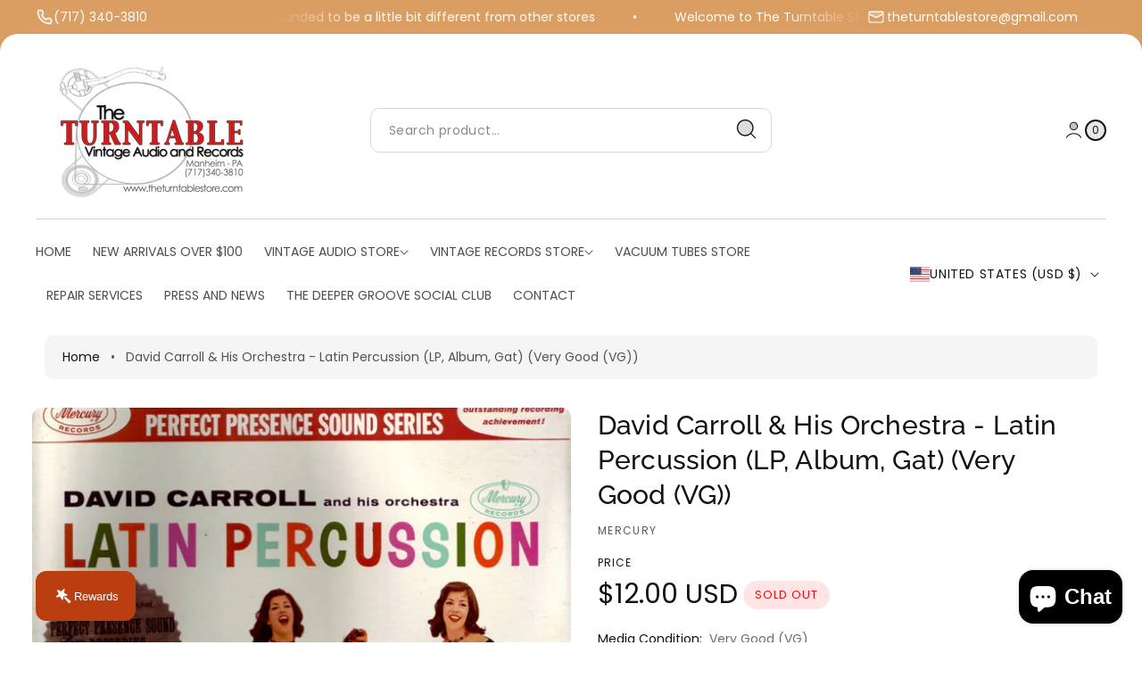

--- FILE ---
content_type: text/html; charset=utf-8
request_url: https://www.theturntablestore.com/products/david-carroll-his-orchestra-latin-percussion-lp-album-gat-very-good-vg
body_size: 85813
content:
<!doctype html>
<html class="no-js" lang="en">
  <head><meta charset="utf-8">
<meta http-equiv="X-UA-Compatible" content="IE=edge">
<meta name="viewport" content="width=device-width,initial-scale=1">
<meta name="view-transition" content="same-origin">
<meta name="theme-color" content=""><link rel="icon" type="image/png" href="//www.theturntablestore.com/cdn/shop/files/Logo2.png?crop=center&height=32&v=1754809475&width=32">

<meta property="og:site_name" content="The Turntable Store">
<meta property="og:url" content="https://www.theturntablestore.com/products/david-carroll-his-orchestra-latin-percussion-lp-album-gat-very-good-vg">
<meta property="og:title" content="Buy David Carroll &amp; His Orchestra : Latin Percussion (LP, Album, Gat) Online for a great price">
<meta property="og:type" content="product">
<meta property="og:description" content="David Carroll &amp; His Orchestra : Latin Percussion (LP, Album, Gat) is available for sale at our shop at a great price. We have a huge collection of Vinyl&#39;s, CD&#39;s, Cassettes &amp; other formats available for sale for music lovers"><meta property="og:image" content="http://www.theturntablestore.com/cdn/shop/products/3933775-06569264633a19c98f532633a19c98f5331664752073633a19c98f536.jpg?v=1701818379">
  <meta property="og:image:secure_url" content="https://www.theturntablestore.com/cdn/shop/products/3933775-06569264633a19c98f532633a19c98f5331664752073633a19c98f536.jpg?v=1701818379">
  <meta property="og:image:width" content="593">
  <meta property="og:image:height" content="600"><meta property="og:price:amount" content="12.00">
  <meta property="og:price:currency" content="USD"><meta name="twitter:card" content="summary_large_image">
<meta name="twitter:title" content="Buy David Carroll &amp; His Orchestra : Latin Percussion (LP, Album, Gat) Online for a great price">
<meta name="twitter:description" content="David Carroll &amp; His Orchestra : Latin Percussion (LP, Album, Gat) is available for sale at our shop at a great price. We have a huge collection of Vinyl&#39;s, CD&#39;s, Cassettes &amp; other formats available for sale for music lovers">

<title>
  Buy David Carroll &amp; His Orchestra : Latin Percussion (LP, Album, Gat) Online for a great price
 &ndash; The Turntable Store</title>

<link rel="canonical" href="https://www.theturntablestore.com/products/david-carroll-his-orchestra-latin-percussion-lp-album-gat-very-good-vg">


  <meta name="description" content="David Carroll &amp; His Orchestra : Latin Percussion (LP, Album, Gat) is available for sale at our shop at a great price. We have a huge collection of Vinyl&#39;s, CD&#39;s, Cassettes &amp; other formats available for sale for music lovers">

<link rel="preconnect" href="https://fonts.shopifycdn.com" crossorigin><link rel="preload" as="font" href="//www.theturntablestore.com/cdn/fonts/poppins/poppins_n4.0ba78fa5af9b0e1a374041b3ceaadf0a43b41362.woff2" type="font/woff2" crossorigin><link rel="preload" as="font" href="//www.theturntablestore.com/cdn/fonts/raleway/raleway_n5.0f898fcb9d16ae9a622ce7e706bb26c4a01b5028.woff2" type="font/woff2" crossorigin><link rel="preload" as="font" href="//www.theturntablestore.com/cdn/fonts/poppins/poppins_n4.0ba78fa5af9b0e1a374041b3ceaadf0a43b41362.woff2" type="font/woff2" crossorigin><style data-shopify>@font-face {
  font-family: Poppins;
  font-weight: 400;
  font-style: normal;
  font-display: swap;
  src: url("//www.theturntablestore.com/cdn/fonts/poppins/poppins_n4.0ba78fa5af9b0e1a374041b3ceaadf0a43b41362.woff2") format("woff2"),
       url("//www.theturntablestore.com/cdn/fonts/poppins/poppins_n4.214741a72ff2596839fc9760ee7a770386cf16ca.woff") format("woff");
}

    @font-face {
  font-family: Poppins;
  font-weight: 700;
  font-style: normal;
  font-display: swap;
  src: url("//www.theturntablestore.com/cdn/fonts/poppins/poppins_n7.56758dcf284489feb014a026f3727f2f20a54626.woff2") format("woff2"),
       url("//www.theturntablestore.com/cdn/fonts/poppins/poppins_n7.f34f55d9b3d3205d2cd6f64955ff4b36f0cfd8da.woff") format("woff");
}

    @font-face {
  font-family: Poppins;
  font-weight: 400;
  font-style: italic;
  font-display: swap;
  src: url("//www.theturntablestore.com/cdn/fonts/poppins/poppins_i4.846ad1e22474f856bd6b81ba4585a60799a9f5d2.woff2") format("woff2"),
       url("//www.theturntablestore.com/cdn/fonts/poppins/poppins_i4.56b43284e8b52fc64c1fd271f289a39e8477e9ec.woff") format("woff");
}

    @font-face {
  font-family: Poppins;
  font-weight: 700;
  font-style: italic;
  font-display: swap;
  src: url("//www.theturntablestore.com/cdn/fonts/poppins/poppins_i7.42fd71da11e9d101e1e6c7932199f925f9eea42d.woff2") format("woff2"),
       url("//www.theturntablestore.com/cdn/fonts/poppins/poppins_i7.ec8499dbd7616004e21155106d13837fff4cf556.woff") format("woff");
}

    @font-face {
  font-family: Raleway;
  font-weight: 500;
  font-style: normal;
  font-display: swap;
  src: url("//www.theturntablestore.com/cdn/fonts/raleway/raleway_n5.0f898fcb9d16ae9a622ce7e706bb26c4a01b5028.woff2") format("woff2"),
       url("//www.theturntablestore.com/cdn/fonts/raleway/raleway_n5.c754eb57a4de1b66b11f20a04a7e3f1462e000f4.woff") format("woff");
}


    :root {
    --font-body-family: Poppins, sans-serif;
    --font-body-style: normal; 
    --font-body-weight: 400;
    --font-body-weight-bold: 700;
    --font-body-font-size: 16px;

    --font-heading-family: Raleway, sans-serif;
    --font-heading-style: normal;
    --font-heading-weight: 500;
    --font-heading-font-size: 40px;

    --font-subheading-family: Poppins, sans-serif;
    --font-subheading-style: normal;
    --font-subheading-weight: 400;
    --font-subheading-font-size: 18px;

    --media-radius: 10px;

    --page-width: 140rem;
    --page-width-margin: 0rem;

    --product-card-corner-radius: 1.0rem;
    --product-card-text-alignment: center;
    --collection-card-corner-radius: 1.0rem;
    --collection-card-text-alignment: center;
    --blog-card-corner-radius: 1.0rem;
    --blog-card-text-alignment: left;

    --badge-corner-radius: 4.0rem;
    --sale_badge_backgroundColor: #0B996E1A;
    --sale_badge_textColor: ##097d5a;
    --sale_badge_soldout_backgroundColor: #ff00001A;
    --sale_badge_soldout_textColor: #eb0d0d;

    --popup-corner-radius: 10px;
    --popup-shadow-opacity: 0.05;
    --popup-shadow-horizontal-offset: 0px;
    --popup-shadow-vertical-offset: 4px;
    --popup-shadow-blur-radius: 5px;

    --drawer_corner_radius: 14px;
    --overlay_bg_color: #00000099;

    --spacing-sections-desktop: 0px;
    --spacing-sections-mobile: 0px;

    --grid-desktop-vertical-spacing: 28px;
    --grid-desktop-horizontal-spacing: 28px;
    --grid-mobile-vertical-spacing: 14px;
    --grid-mobile-horizontal-spacing: 14px;

    --buttons-radius: 28px;
    --inputs-radius: 10px;
    --variant-pills-radius: 40px;

    --alpha-button-background: 1;
    --alpha-button-border: 1;
    --alpha-link: 0.85;
    --alpha-badge-border: 0.1;
    --cursor-zoom-in-svg-url: url(//www.theturntablestore.com/cdn/shop/t/23/assets/cursor-zoom-in.svg?v=122574806081370445601763298307);
    }</style><style data-shopify>
      :root,
      .color-background-1 {
        --color-background: 255,255,255;
      
        --gradient-background: #ffffff;
      
      --color-foreground: 18,18,18;
      --color-shadow: 0,0,0;
      --color-button: 226,130,37;
      --color-button-text: 255,255,255;
      --color-secondary-button: 226,130,37;
      --color-secondary-button-text: 255,255,255;
      --color-link: 226,130,37;
      --color-badge-foreground: 18,18,18;
      --color-badge-background: 255,255,255;
      --color-badge-border: 18,18,18;
      --payment-terms-background-color: rgb(255 255 255);
    }
      
      .color-background-2 {
        --color-background: 243,243,243;
      
        --gradient-background: #f3f3f3;
      
      --color-foreground: 18,18,18;
      --color-shadow: 18,18,18;
      --color-button: 18,18,18;
      --color-button-text: 243,243,243;
      --color-secondary-button: 18,18,18;
      --color-secondary-button-text: 243,243,243;
      --color-link: 18,18,18;
      --color-badge-foreground: 18,18,18;
      --color-badge-background: 243,243,243;
      --color-badge-border: 18,18,18;
      --payment-terms-background-color: rgb(243 243 243);
    }
      
      .color-inverse {
        --color-background: 36,40,51;
      
        --gradient-background: #242833;
      
      --color-foreground: 255,255,255;
      --color-shadow: 18,18,18;
      --color-button: 255,255,255;
      --color-button-text: 0,0,0;
      --color-secondary-button: 255,255,255;
      --color-secondary-button-text: 0,0,0;
      --color-link: 255,255,255;
      --color-badge-foreground: 255,255,255;
      --color-badge-background: 36,40,51;
      --color-badge-border: 255,255,255;
      --payment-terms-background-color: rgb(36 40 51);
    }
      
      .color-accent-1 {
        --color-background: 18,18,18;
      
        --gradient-background: #121212;
      
      --color-foreground: 255,255,255;
      --color-shadow: 18,18,18;
      --color-button: 255,255,255;
      --color-button-text: 18,18,18;
      --color-secondary-button: 255,255,255;
      --color-secondary-button-text: 18,18,18;
      --color-link: 255,255,255;
      --color-badge-foreground: 255,255,255;
      --color-badge-background: 18,18,18;
      --color-badge-border: 255,255,255;
      --payment-terms-background-color: rgb(18 18 18);
    }
      
      .color-accent-2 {
        --color-background: 218,92,52;
      
        --gradient-background: linear-gradient(55deg, rgba(254, 217, 81, 1) 11%, rgba(255, 70, 199, 1) 81%);
      
      --color-foreground: 255,255,255;
      --color-shadow: 18,18,18;
      --color-button: 255,255,255;
      --color-button-text: 51,79,180;
      --color-secondary-button: 255,255,255;
      --color-secondary-button-text: 51,79,180;
      --color-link: 255,255,255;
      --color-badge-foreground: 255,255,255;
      --color-badge-background: 218,92,52;
      --color-badge-border: 255,255,255;
      --payment-terms-background-color: rgb(218 92 52);
    }
      
      .color-scheme-60240cf8-a1cb-480b-ab7f-da78b90c4a71 {
        --color-background: 255,255,255;
      
        --gradient-background: #ffffff;
      
      --color-foreground: 18,18,18;
      --color-shadow: 0,0,0;
      --color-button: 188,220,196;
      --color-button-text: 18,18,18;
      --color-secondary-button: 188,220,196;
      --color-secondary-button-text: 18,18,18;
      --color-link: 188,220,196;
      --color-badge-foreground: 18,18,18;
      --color-badge-background: 255,255,255;
      --color-badge-border: 18,18,18;
      --payment-terms-background-color: rgb(255 255 255);
    }
      
      .color-scheme-9eb09160-770c-4abd-b3b5-707f618967c4 {
        --color-background: 188,220,196;
      
        --gradient-background: #bcdcc4;
      
      --color-foreground: 18,18,18;
      --color-shadow: 0,0,0;
      --color-button: 18,18,18;
      --color-button-text: 255,255,255;
      --color-secondary-button: 18,18,18;
      --color-secondary-button-text: 255,255,255;
      --color-link: 18,18,18;
      --color-badge-foreground: 18,18,18;
      --color-badge-background: 188,220,196;
      --color-badge-border: 18,18,18;
      --payment-terms-background-color: rgb(188 220 196);
    }
      
      .color-scheme-f73e19e9-5c68-42a7-8906-752662a4b7a9 {
        --color-background: 226,130,37;
      
        --gradient-background: #e28225;
      
      --color-foreground: 18,18,18;
      --color-shadow: 0,0,0;
      --color-button: 226,130,37;
      --color-button-text: 255,255,255;
      --color-secondary-button: 226,130,37;
      --color-secondary-button-text: 255,255,255;
      --color-link: 18,18,18;
      --color-badge-foreground: 18,18,18;
      --color-badge-background: 226,130,37;
      --color-badge-border: 18,18,18;
      --payment-terms-background-color: rgb(226 130 37);
    }body, .color-background-1, .color-background-2, .color-inverse, .color-accent-1, .color-accent-2, .color-scheme-60240cf8-a1cb-480b-ab7f-da78b90c4a71, .color-scheme-9eb09160-770c-4abd-b3b5-707f618967c4, .color-scheme-f73e19e9-5c68-42a7-8906-752662a4b7a9 {
      color: rgba(var(--color-foreground));
      background-color: rgb(var(--color-background));
    }</style><script async crossorigin fetchpriority="high" src="/cdn/shopifycloud/importmap-polyfill/es-modules-shim.2.4.0.js"></script>
<script type="importmap">
    {
        "imports": {
            "@theme/utilities": "//www.theturntablestore.com/cdn/shop/t/23/assets/utilities.js?v=175783406060035223721763298307"
        }
    }
</script>

<link rel="modulepreload" href="//www.theturntablestore.com/cdn/shop/t/23/assets/utilities.js?v=175783406060035223721763298307">
<script defer src="//www.theturntablestore.com/cdn/shop/t/23/assets/placeholder-image.js?v=168762908435022633821763298306" type="module"></script><link href="//www.theturntablestore.com/cdn/shop/t/23/assets/slide-swiper.css?v=29365005955459336191763298306" rel="stylesheet" type="text/css" media="all" /><script src="//www.theturntablestore.com/cdn/shop/t/23/assets/constants.js?v=58251544750838685771763298306" defer="defer"></script>
<script src="//www.theturntablestore.com/cdn/shop/t/23/assets/pubsub.js?v=158357773527763999511763298307" defer="defer"></script>
<script src="//www.theturntablestore.com/cdn/shop/t/23/assets/slide-swiper.js?v=101917683650974973891763298307"></script>
<script src="//www.theturntablestore.com/cdn/shop/t/23/assets/theme.js?v=5054074575378311931763298316" defer="defer"></script><link href="//www.theturntablestore.com/cdn/shop/t/23/assets/theme.css?v=92267751801198564951763298306" rel="stylesheet" type="text/css" media="all" /><script src="//www.theturntablestore.com/cdn/shop/t/23/assets/animation.js?v=88693664871331136111763298307" defer="defer"></script>
<link href="//www.theturntablestore.com/cdn/shop/t/23/assets/animate.css?v=176532007808254743621763298306" rel="stylesheet" type="text/css" media="all" />


<script>
    const basePath = 'https://cdn.shopify.com/static/themes/horizon/placeholders';
    const Theme = {
        placeholders: {
            general: [
            `${basePath}/general-1.png`,
            `${basePath}/general-2.png`,
            `${basePath}/general-3.png`,
            `${basePath}/general-4.png`,
            `${basePath}/general-5.png`,
            `${basePath}/general-6.png`,
            `${basePath}/general-7.png`,
            ],
            product: [`${basePath}/product-ball.png`, `${basePath}/product-cone.png`, `${basePath}/product-cube.png`],
        },
        translations: {
            placeholder_image: `Placeholder image`,
            added: `Added`,
        },
        routes: {
            root: '/',
            cart_add_url: '/cart/add',
            cart_change_url: '/cart/change',
            cart_update_url: '/cart/update',
            cart_url: '/cart',
            predictive_search_url: '/search/suggest',
            search_url: '/search',
        },
        template: {
            name: 'product',
        },
    };
</script><script>window.performance && window.performance.mark && window.performance.mark('shopify.content_for_header.start');</script><meta name="google-site-verification" content="u4C4lj-24OpHJugGo2ug_ycs6n6eHI0Qs2r1ij_oZig">
<meta id="shopify-digital-wallet" name="shopify-digital-wallet" content="/67392045301/digital_wallets/dialog">
<meta name="shopify-checkout-api-token" content="b9848716ab0ffde1034dfa59dce524c0">
<meta id="in-context-paypal-metadata" data-shop-id="67392045301" data-venmo-supported="false" data-environment="production" data-locale="en_US" data-paypal-v4="true" data-currency="USD">
<link rel="alternate" type="application/json+oembed" href="https://www.theturntablestore.com/products/david-carroll-his-orchestra-latin-percussion-lp-album-gat-very-good-vg.oembed">
<script async="async" src="/checkouts/internal/preloads.js?locale=en-US"></script>
<link rel="preconnect" href="https://shop.app" crossorigin="anonymous">
<script async="async" src="https://shop.app/checkouts/internal/preloads.js?locale=en-US&shop_id=67392045301" crossorigin="anonymous"></script>
<script id="apple-pay-shop-capabilities" type="application/json">{"shopId":67392045301,"countryCode":"US","currencyCode":"USD","merchantCapabilities":["supports3DS"],"merchantId":"gid:\/\/shopify\/Shop\/67392045301","merchantName":"The Turntable Store","requiredBillingContactFields":["postalAddress","email","phone"],"requiredShippingContactFields":["postalAddress","email","phone"],"shippingType":"shipping","supportedNetworks":["visa","masterCard","amex","discover","elo","jcb"],"total":{"type":"pending","label":"The Turntable Store","amount":"1.00"},"shopifyPaymentsEnabled":true,"supportsSubscriptions":true}</script>
<script id="shopify-features" type="application/json">{"accessToken":"b9848716ab0ffde1034dfa59dce524c0","betas":["rich-media-storefront-analytics"],"domain":"www.theturntablestore.com","predictiveSearch":true,"shopId":67392045301,"locale":"en"}</script>
<script>var Shopify = Shopify || {};
Shopify.shop = "aa7b78-2.myshopify.com";
Shopify.locale = "en";
Shopify.currency = {"active":"USD","rate":"1.0"};
Shopify.country = "US";
Shopify.theme = {"name":"Updated copy of Monk","id":154206011637,"schema_name":"Monk","schema_version":"2.0.1","theme_store_id":2515,"role":"main"};
Shopify.theme.handle = "null";
Shopify.theme.style = {"id":null,"handle":null};
Shopify.cdnHost = "www.theturntablestore.com/cdn";
Shopify.routes = Shopify.routes || {};
Shopify.routes.root = "/";</script>
<script type="module">!function(o){(o.Shopify=o.Shopify||{}).modules=!0}(window);</script>
<script>!function(o){function n(){var o=[];function n(){o.push(Array.prototype.slice.apply(arguments))}return n.q=o,n}var t=o.Shopify=o.Shopify||{};t.loadFeatures=n(),t.autoloadFeatures=n()}(window);</script>
<script>
  window.ShopifyPay = window.ShopifyPay || {};
  window.ShopifyPay.apiHost = "shop.app\/pay";
  window.ShopifyPay.redirectState = null;
</script>
<script id="shop-js-analytics" type="application/json">{"pageType":"product"}</script>
<script defer="defer" async type="module" src="//www.theturntablestore.com/cdn/shopifycloud/shop-js/modules/v2/client.init-shop-cart-sync_DtuiiIyl.en.esm.js"></script>
<script defer="defer" async type="module" src="//www.theturntablestore.com/cdn/shopifycloud/shop-js/modules/v2/chunk.common_CUHEfi5Q.esm.js"></script>
<script type="module">
  await import("//www.theturntablestore.com/cdn/shopifycloud/shop-js/modules/v2/client.init-shop-cart-sync_DtuiiIyl.en.esm.js");
await import("//www.theturntablestore.com/cdn/shopifycloud/shop-js/modules/v2/chunk.common_CUHEfi5Q.esm.js");

  window.Shopify.SignInWithShop?.initShopCartSync?.({"fedCMEnabled":true,"windoidEnabled":true});

</script>
<script defer="defer" async type="module" src="//www.theturntablestore.com/cdn/shopifycloud/shop-js/modules/v2/client.payment-terms_CAtGlQYS.en.esm.js"></script>
<script defer="defer" async type="module" src="//www.theturntablestore.com/cdn/shopifycloud/shop-js/modules/v2/chunk.common_CUHEfi5Q.esm.js"></script>
<script defer="defer" async type="module" src="//www.theturntablestore.com/cdn/shopifycloud/shop-js/modules/v2/chunk.modal_BewljZkx.esm.js"></script>
<script type="module">
  await import("//www.theturntablestore.com/cdn/shopifycloud/shop-js/modules/v2/client.payment-terms_CAtGlQYS.en.esm.js");
await import("//www.theturntablestore.com/cdn/shopifycloud/shop-js/modules/v2/chunk.common_CUHEfi5Q.esm.js");
await import("//www.theturntablestore.com/cdn/shopifycloud/shop-js/modules/v2/chunk.modal_BewljZkx.esm.js");

  
</script>
<script>
  window.Shopify = window.Shopify || {};
  if (!window.Shopify.featureAssets) window.Shopify.featureAssets = {};
  window.Shopify.featureAssets['shop-js'] = {"shop-cart-sync":["modules/v2/client.shop-cart-sync_DFoTY42P.en.esm.js","modules/v2/chunk.common_CUHEfi5Q.esm.js"],"init-fed-cm":["modules/v2/client.init-fed-cm_D2UNy1i2.en.esm.js","modules/v2/chunk.common_CUHEfi5Q.esm.js"],"init-shop-email-lookup-coordinator":["modules/v2/client.init-shop-email-lookup-coordinator_BQEe2rDt.en.esm.js","modules/v2/chunk.common_CUHEfi5Q.esm.js"],"shop-cash-offers":["modules/v2/client.shop-cash-offers_3CTtReFF.en.esm.js","modules/v2/chunk.common_CUHEfi5Q.esm.js","modules/v2/chunk.modal_BewljZkx.esm.js"],"shop-button":["modules/v2/client.shop-button_C6oxCjDL.en.esm.js","modules/v2/chunk.common_CUHEfi5Q.esm.js"],"init-windoid":["modules/v2/client.init-windoid_5pix8xhK.en.esm.js","modules/v2/chunk.common_CUHEfi5Q.esm.js"],"avatar":["modules/v2/client.avatar_BTnouDA3.en.esm.js"],"init-shop-cart-sync":["modules/v2/client.init-shop-cart-sync_DtuiiIyl.en.esm.js","modules/v2/chunk.common_CUHEfi5Q.esm.js"],"shop-toast-manager":["modules/v2/client.shop-toast-manager_BYv_8cH1.en.esm.js","modules/v2/chunk.common_CUHEfi5Q.esm.js"],"pay-button":["modules/v2/client.pay-button_FnF9EIkY.en.esm.js","modules/v2/chunk.common_CUHEfi5Q.esm.js"],"shop-login-button":["modules/v2/client.shop-login-button_CH1KUpOf.en.esm.js","modules/v2/chunk.common_CUHEfi5Q.esm.js","modules/v2/chunk.modal_BewljZkx.esm.js"],"init-customer-accounts-sign-up":["modules/v2/client.init-customer-accounts-sign-up_aj7QGgYS.en.esm.js","modules/v2/client.shop-login-button_CH1KUpOf.en.esm.js","modules/v2/chunk.common_CUHEfi5Q.esm.js","modules/v2/chunk.modal_BewljZkx.esm.js"],"init-shop-for-new-customer-accounts":["modules/v2/client.init-shop-for-new-customer-accounts_NbnYRf_7.en.esm.js","modules/v2/client.shop-login-button_CH1KUpOf.en.esm.js","modules/v2/chunk.common_CUHEfi5Q.esm.js","modules/v2/chunk.modal_BewljZkx.esm.js"],"init-customer-accounts":["modules/v2/client.init-customer-accounts_ppedhqCH.en.esm.js","modules/v2/client.shop-login-button_CH1KUpOf.en.esm.js","modules/v2/chunk.common_CUHEfi5Q.esm.js","modules/v2/chunk.modal_BewljZkx.esm.js"],"shop-follow-button":["modules/v2/client.shop-follow-button_CMIBBa6u.en.esm.js","modules/v2/chunk.common_CUHEfi5Q.esm.js","modules/v2/chunk.modal_BewljZkx.esm.js"],"lead-capture":["modules/v2/client.lead-capture_But0hIyf.en.esm.js","modules/v2/chunk.common_CUHEfi5Q.esm.js","modules/v2/chunk.modal_BewljZkx.esm.js"],"checkout-modal":["modules/v2/client.checkout-modal_BBxc70dQ.en.esm.js","modules/v2/chunk.common_CUHEfi5Q.esm.js","modules/v2/chunk.modal_BewljZkx.esm.js"],"shop-login":["modules/v2/client.shop-login_hM3Q17Kl.en.esm.js","modules/v2/chunk.common_CUHEfi5Q.esm.js","modules/v2/chunk.modal_BewljZkx.esm.js"],"payment-terms":["modules/v2/client.payment-terms_CAtGlQYS.en.esm.js","modules/v2/chunk.common_CUHEfi5Q.esm.js","modules/v2/chunk.modal_BewljZkx.esm.js"]};
</script>
<script>(function() {
  var isLoaded = false;
  function asyncLoad() {
    if (isLoaded) return;
    isLoaded = true;
    var urls = ["https:\/\/googlereview.gropulse.com\/get_widget?shop=aa7b78-2.myshopify.com"];
    for (var i = 0; i < urls.length; i++) {
      var s = document.createElement('script');
      s.type = 'text/javascript';
      s.async = true;
      s.src = urls[i];
      var x = document.getElementsByTagName('script')[0];
      x.parentNode.insertBefore(s, x);
    }
  };
  if(window.attachEvent) {
    window.attachEvent('onload', asyncLoad);
  } else {
    window.addEventListener('load', asyncLoad, false);
  }
})();</script>
<script id="__st">var __st={"a":67392045301,"offset":-18000,"reqid":"1dad5bda-cf8c-4414-a96c-5aaffb93a0c6-1767281201","pageurl":"www.theturntablestore.com\/products\/david-carroll-his-orchestra-latin-percussion-lp-album-gat-very-good-vg","u":"484fd1adb5b4","p":"product","rtyp":"product","rid":8231769604341};</script>
<script>window.ShopifyPaypalV4VisibilityTracking = true;</script>
<script id="captcha-bootstrap">!function(){'use strict';const t='contact',e='account',n='new_comment',o=[[t,t],['blogs',n],['comments',n],[t,'customer']],c=[[e,'customer_login'],[e,'guest_login'],[e,'recover_customer_password'],[e,'create_customer']],r=t=>t.map((([t,e])=>`form[action*='/${t}']:not([data-nocaptcha='true']) input[name='form_type'][value='${e}']`)).join(','),a=t=>()=>t?[...document.querySelectorAll(t)].map((t=>t.form)):[];function s(){const t=[...o],e=r(t);return a(e)}const i='password',u='form_key',d=['recaptcha-v3-token','g-recaptcha-response','h-captcha-response',i],f=()=>{try{return window.sessionStorage}catch{return}},m='__shopify_v',_=t=>t.elements[u];function p(t,e,n=!1){try{const o=window.sessionStorage,c=JSON.parse(o.getItem(e)),{data:r}=function(t){const{data:e,action:n}=t;return t[m]||n?{data:e,action:n}:{data:t,action:n}}(c);for(const[e,n]of Object.entries(r))t.elements[e]&&(t.elements[e].value=n);n&&o.removeItem(e)}catch(o){console.error('form repopulation failed',{error:o})}}const l='form_type',E='cptcha';function T(t){t.dataset[E]=!0}const w=window,h=w.document,L='Shopify',v='ce_forms',y='captcha';let A=!1;((t,e)=>{const n=(g='f06e6c50-85a8-45c8-87d0-21a2b65856fe',I='https://cdn.shopify.com/shopifycloud/storefront-forms-hcaptcha/ce_storefront_forms_captcha_hcaptcha.v1.5.2.iife.js',D={infoText:'Protected by hCaptcha',privacyText:'Privacy',termsText:'Terms'},(t,e,n)=>{const o=w[L][v],c=o.bindForm;if(c)return c(t,g,e,D).then(n);var r;o.q.push([[t,g,e,D],n]),r=I,A||(h.body.append(Object.assign(h.createElement('script'),{id:'captcha-provider',async:!0,src:r})),A=!0)});var g,I,D;w[L]=w[L]||{},w[L][v]=w[L][v]||{},w[L][v].q=[],w[L][y]=w[L][y]||{},w[L][y].protect=function(t,e){n(t,void 0,e),T(t)},Object.freeze(w[L][y]),function(t,e,n,w,h,L){const[v,y,A,g]=function(t,e,n){const i=e?o:[],u=t?c:[],d=[...i,...u],f=r(d),m=r(i),_=r(d.filter((([t,e])=>n.includes(e))));return[a(f),a(m),a(_),s()]}(w,h,L),I=t=>{const e=t.target;return e instanceof HTMLFormElement?e:e&&e.form},D=t=>v().includes(t);t.addEventListener('submit',(t=>{const e=I(t);if(!e)return;const n=D(e)&&!e.dataset.hcaptchaBound&&!e.dataset.recaptchaBound,o=_(e),c=g().includes(e)&&(!o||!o.value);(n||c)&&t.preventDefault(),c&&!n&&(function(t){try{if(!f())return;!function(t){const e=f();if(!e)return;const n=_(t);if(!n)return;const o=n.value;o&&e.removeItem(o)}(t);const e=Array.from(Array(32),(()=>Math.random().toString(36)[2])).join('');!function(t,e){_(t)||t.append(Object.assign(document.createElement('input'),{type:'hidden',name:u})),t.elements[u].value=e}(t,e),function(t,e){const n=f();if(!n)return;const o=[...t.querySelectorAll(`input[type='${i}']`)].map((({name:t})=>t)),c=[...d,...o],r={};for(const[a,s]of new FormData(t).entries())c.includes(a)||(r[a]=s);n.setItem(e,JSON.stringify({[m]:1,action:t.action,data:r}))}(t,e)}catch(e){console.error('failed to persist form',e)}}(e),e.submit())}));const S=(t,e)=>{t&&!t.dataset[E]&&(n(t,e.some((e=>e===t))),T(t))};for(const o of['focusin','change'])t.addEventListener(o,(t=>{const e=I(t);D(e)&&S(e,y())}));const B=e.get('form_key'),M=e.get(l),P=B&&M;t.addEventListener('DOMContentLoaded',(()=>{const t=y();if(P)for(const e of t)e.elements[l].value===M&&p(e,B);[...new Set([...A(),...v().filter((t=>'true'===t.dataset.shopifyCaptcha))])].forEach((e=>S(e,t)))}))}(h,new URLSearchParams(w.location.search),n,t,e,['guest_login'])})(!0,!0)}();</script>
<script integrity="sha256-4kQ18oKyAcykRKYeNunJcIwy7WH5gtpwJnB7kiuLZ1E=" data-source-attribution="shopify.loadfeatures" defer="defer" src="//www.theturntablestore.com/cdn/shopifycloud/storefront/assets/storefront/load_feature-a0a9edcb.js" crossorigin="anonymous"></script>
<script crossorigin="anonymous" defer="defer" src="//www.theturntablestore.com/cdn/shopifycloud/storefront/assets/shopify_pay/storefront-65b4c6d7.js?v=20250812"></script>
<script data-source-attribution="shopify.dynamic_checkout.dynamic.init">var Shopify=Shopify||{};Shopify.PaymentButton=Shopify.PaymentButton||{isStorefrontPortableWallets:!0,init:function(){window.Shopify.PaymentButton.init=function(){};var t=document.createElement("script");t.src="https://www.theturntablestore.com/cdn/shopifycloud/portable-wallets/latest/portable-wallets.en.js",t.type="module",document.head.appendChild(t)}};
</script>
<script data-source-attribution="shopify.dynamic_checkout.buyer_consent">
  function portableWalletsHideBuyerConsent(e){var t=document.getElementById("shopify-buyer-consent"),n=document.getElementById("shopify-subscription-policy-button");t&&n&&(t.classList.add("hidden"),t.setAttribute("aria-hidden","true"),n.removeEventListener("click",e))}function portableWalletsShowBuyerConsent(e){var t=document.getElementById("shopify-buyer-consent"),n=document.getElementById("shopify-subscription-policy-button");t&&n&&(t.classList.remove("hidden"),t.removeAttribute("aria-hidden"),n.addEventListener("click",e))}window.Shopify?.PaymentButton&&(window.Shopify.PaymentButton.hideBuyerConsent=portableWalletsHideBuyerConsent,window.Shopify.PaymentButton.showBuyerConsent=portableWalletsShowBuyerConsent);
</script>
<script data-source-attribution="shopify.dynamic_checkout.cart.bootstrap">document.addEventListener("DOMContentLoaded",(function(){function t(){return document.querySelector("shopify-accelerated-checkout-cart, shopify-accelerated-checkout")}if(t())Shopify.PaymentButton.init();else{new MutationObserver((function(e,n){t()&&(Shopify.PaymentButton.init(),n.disconnect())})).observe(document.body,{childList:!0,subtree:!0})}}));
</script>
<link id="shopify-accelerated-checkout-styles" rel="stylesheet" media="screen" href="https://www.theturntablestore.com/cdn/shopifycloud/portable-wallets/latest/accelerated-checkout-backwards-compat.css" crossorigin="anonymous">
<style id="shopify-accelerated-checkout-cart">
        #shopify-buyer-consent {
  margin-top: 1em;
  display: inline-block;
  width: 100%;
}

#shopify-buyer-consent.hidden {
  display: none;
}

#shopify-subscription-policy-button {
  background: none;
  border: none;
  padding: 0;
  text-decoration: underline;
  font-size: inherit;
  cursor: pointer;
}

#shopify-subscription-policy-button::before {
  box-shadow: none;
}

      </style>
<script id="sections-script" data-sections="header" defer="defer" src="//www.theturntablestore.com/cdn/shop/t/23/compiled_assets/scripts.js?10992"></script>
<script>window.performance && window.performance.mark && window.performance.mark('shopify.content_for_header.end');</script>
<link href="//www.theturntablestore.com/cdn/shop/t/23/assets/component-localization-form.css?v=139130118932243300201763298306" rel="stylesheet" type="text/css" media="all" />
      <script src="//www.theturntablestore.com/cdn/shop/t/23/assets/localization-form.js?v=161644695336821385561763298306" defer="defer"></script><link rel="stylesheet" href="//www.theturntablestore.com/cdn/shop/t/23/assets/component-predictive-search.css?v=108961459598153516771763298306">

    <script>
      document.documentElement.className = document.documentElement.className.replace('no-js', 'js');
      if (Shopify.designMode) {
        document.documentElement.classList.add('shopify-design-mode');
      }
    </script>
  <script src="https://cdn.shopify.com/extensions/7bc9bb47-adfa-4267-963e-cadee5096caf/inbox-1252/assets/inbox-chat-loader.js" type="text/javascript" defer="defer"></script>
<link href="https://monorail-edge.shopifysvc.com" rel="dns-prefetch">
<script>(function(){if ("sendBeacon" in navigator && "performance" in window) {try {var session_token_from_headers = performance.getEntriesByType('navigation')[0].serverTiming.find(x => x.name == '_s').description;} catch {var session_token_from_headers = undefined;}var session_cookie_matches = document.cookie.match(/_shopify_s=([^;]*)/);var session_token_from_cookie = session_cookie_matches && session_cookie_matches.length === 2 ? session_cookie_matches[1] : "";var session_token = session_token_from_headers || session_token_from_cookie || "";function handle_abandonment_event(e) {var entries = performance.getEntries().filter(function(entry) {return /monorail-edge.shopifysvc.com/.test(entry.name);});if (!window.abandonment_tracked && entries.length === 0) {window.abandonment_tracked = true;var currentMs = Date.now();var navigation_start = performance.timing.navigationStart;var payload = {shop_id: 67392045301,url: window.location.href,navigation_start,duration: currentMs - navigation_start,session_token,page_type: "product"};window.navigator.sendBeacon("https://monorail-edge.shopifysvc.com/v1/produce", JSON.stringify({schema_id: "online_store_buyer_site_abandonment/1.1",payload: payload,metadata: {event_created_at_ms: currentMs,event_sent_at_ms: currentMs}}));}}window.addEventListener('pagehide', handle_abandonment_event);}}());</script>
<script id="web-pixels-manager-setup">(function e(e,d,r,n,o){if(void 0===o&&(o={}),!Boolean(null===(a=null===(i=window.Shopify)||void 0===i?void 0:i.analytics)||void 0===a?void 0:a.replayQueue)){var i,a;window.Shopify=window.Shopify||{};var t=window.Shopify;t.analytics=t.analytics||{};var s=t.analytics;s.replayQueue=[],s.publish=function(e,d,r){return s.replayQueue.push([e,d,r]),!0};try{self.performance.mark("wpm:start")}catch(e){}var l=function(){var e={modern:/Edge?\/(1{2}[4-9]|1[2-9]\d|[2-9]\d{2}|\d{4,})\.\d+(\.\d+|)|Firefox\/(1{2}[4-9]|1[2-9]\d|[2-9]\d{2}|\d{4,})\.\d+(\.\d+|)|Chrom(ium|e)\/(9{2}|\d{3,})\.\d+(\.\d+|)|(Maci|X1{2}).+ Version\/(15\.\d+|(1[6-9]|[2-9]\d|\d{3,})\.\d+)([,.]\d+|)( \(\w+\)|)( Mobile\/\w+|) Safari\/|Chrome.+OPR\/(9{2}|\d{3,})\.\d+\.\d+|(CPU[ +]OS|iPhone[ +]OS|CPU[ +]iPhone|CPU IPhone OS|CPU iPad OS)[ +]+(15[._]\d+|(1[6-9]|[2-9]\d|\d{3,})[._]\d+)([._]\d+|)|Android:?[ /-](13[3-9]|1[4-9]\d|[2-9]\d{2}|\d{4,})(\.\d+|)(\.\d+|)|Android.+Firefox\/(13[5-9]|1[4-9]\d|[2-9]\d{2}|\d{4,})\.\d+(\.\d+|)|Android.+Chrom(ium|e)\/(13[3-9]|1[4-9]\d|[2-9]\d{2}|\d{4,})\.\d+(\.\d+|)|SamsungBrowser\/([2-9]\d|\d{3,})\.\d+/,legacy:/Edge?\/(1[6-9]|[2-9]\d|\d{3,})\.\d+(\.\d+|)|Firefox\/(5[4-9]|[6-9]\d|\d{3,})\.\d+(\.\d+|)|Chrom(ium|e)\/(5[1-9]|[6-9]\d|\d{3,})\.\d+(\.\d+|)([\d.]+$|.*Safari\/(?![\d.]+ Edge\/[\d.]+$))|(Maci|X1{2}).+ Version\/(10\.\d+|(1[1-9]|[2-9]\d|\d{3,})\.\d+)([,.]\d+|)( \(\w+\)|)( Mobile\/\w+|) Safari\/|Chrome.+OPR\/(3[89]|[4-9]\d|\d{3,})\.\d+\.\d+|(CPU[ +]OS|iPhone[ +]OS|CPU[ +]iPhone|CPU IPhone OS|CPU iPad OS)[ +]+(10[._]\d+|(1[1-9]|[2-9]\d|\d{3,})[._]\d+)([._]\d+|)|Android:?[ /-](13[3-9]|1[4-9]\d|[2-9]\d{2}|\d{4,})(\.\d+|)(\.\d+|)|Mobile Safari.+OPR\/([89]\d|\d{3,})\.\d+\.\d+|Android.+Firefox\/(13[5-9]|1[4-9]\d|[2-9]\d{2}|\d{4,})\.\d+(\.\d+|)|Android.+Chrom(ium|e)\/(13[3-9]|1[4-9]\d|[2-9]\d{2}|\d{4,})\.\d+(\.\d+|)|Android.+(UC? ?Browser|UCWEB|U3)[ /]?(15\.([5-9]|\d{2,})|(1[6-9]|[2-9]\d|\d{3,})\.\d+)\.\d+|SamsungBrowser\/(5\.\d+|([6-9]|\d{2,})\.\d+)|Android.+MQ{2}Browser\/(14(\.(9|\d{2,})|)|(1[5-9]|[2-9]\d|\d{3,})(\.\d+|))(\.\d+|)|K[Aa][Ii]OS\/(3\.\d+|([4-9]|\d{2,})\.\d+)(\.\d+|)/},d=e.modern,r=e.legacy,n=navigator.userAgent;return n.match(d)?"modern":n.match(r)?"legacy":"unknown"}(),u="modern"===l?"modern":"legacy",c=(null!=n?n:{modern:"",legacy:""})[u],f=function(e){return[e.baseUrl,"/wpm","/b",e.hashVersion,"modern"===e.buildTarget?"m":"l",".js"].join("")}({baseUrl:d,hashVersion:r,buildTarget:u}),m=function(e){var d=e.version,r=e.bundleTarget,n=e.surface,o=e.pageUrl,i=e.monorailEndpoint;return{emit:function(e){var a=e.status,t=e.errorMsg,s=(new Date).getTime(),l=JSON.stringify({metadata:{event_sent_at_ms:s},events:[{schema_id:"web_pixels_manager_load/3.1",payload:{version:d,bundle_target:r,page_url:o,status:a,surface:n,error_msg:t},metadata:{event_created_at_ms:s}}]});if(!i)return console&&console.warn&&console.warn("[Web Pixels Manager] No Monorail endpoint provided, skipping logging."),!1;try{return self.navigator.sendBeacon.bind(self.navigator)(i,l)}catch(e){}var u=new XMLHttpRequest;try{return u.open("POST",i,!0),u.setRequestHeader("Content-Type","text/plain"),u.send(l),!0}catch(e){return console&&console.warn&&console.warn("[Web Pixels Manager] Got an unhandled error while logging to Monorail."),!1}}}}({version:r,bundleTarget:l,surface:e.surface,pageUrl:self.location.href,monorailEndpoint:e.monorailEndpoint});try{o.browserTarget=l,function(e){var d=e.src,r=e.async,n=void 0===r||r,o=e.onload,i=e.onerror,a=e.sri,t=e.scriptDataAttributes,s=void 0===t?{}:t,l=document.createElement("script"),u=document.querySelector("head"),c=document.querySelector("body");if(l.async=n,l.src=d,a&&(l.integrity=a,l.crossOrigin="anonymous"),s)for(var f in s)if(Object.prototype.hasOwnProperty.call(s,f))try{l.dataset[f]=s[f]}catch(e){}if(o&&l.addEventListener("load",o),i&&l.addEventListener("error",i),u)u.appendChild(l);else{if(!c)throw new Error("Did not find a head or body element to append the script");c.appendChild(l)}}({src:f,async:!0,onload:function(){if(!function(){var e,d;return Boolean(null===(d=null===(e=window.Shopify)||void 0===e?void 0:e.analytics)||void 0===d?void 0:d.initialized)}()){var d=window.webPixelsManager.init(e)||void 0;if(d){var r=window.Shopify.analytics;r.replayQueue.forEach((function(e){var r=e[0],n=e[1],o=e[2];d.publishCustomEvent(r,n,o)})),r.replayQueue=[],r.publish=d.publishCustomEvent,r.visitor=d.visitor,r.initialized=!0}}},onerror:function(){return m.emit({status:"failed",errorMsg:"".concat(f," has failed to load")})},sri:function(e){var d=/^sha384-[A-Za-z0-9+/=]+$/;return"string"==typeof e&&d.test(e)}(c)?c:"",scriptDataAttributes:o}),m.emit({status:"loading"})}catch(e){m.emit({status:"failed",errorMsg:(null==e?void 0:e.message)||"Unknown error"})}}})({shopId: 67392045301,storefrontBaseUrl: "https://www.theturntablestore.com",extensionsBaseUrl: "https://extensions.shopifycdn.com/cdn/shopifycloud/web-pixels-manager",monorailEndpoint: "https://monorail-edge.shopifysvc.com/unstable/produce_batch",surface: "storefront-renderer",enabledBetaFlags: ["2dca8a86","a0d5f9d2"],webPixelsConfigList: [{"id":"487227637","configuration":"{\"config\":\"{\\\"google_tag_ids\\\":[\\\"G-28B8NYM7RN\\\",\\\"AW-844229148\\\",\\\"GT-TBBS5P9\\\"],\\\"target_country\\\":\\\"US\\\",\\\"gtag_events\\\":[{\\\"type\\\":\\\"begin_checkout\\\",\\\"action_label\\\":[\\\"G-28B8NYM7RN\\\",\\\"AW-844229148\\\/fusLCIX13vwYEJzUx5ID\\\"]},{\\\"type\\\":\\\"search\\\",\\\"action_label\\\":[\\\"G-28B8NYM7RN\\\",\\\"AW-844229148\\\/XYflCP_03vwYEJzUx5ID\\\"]},{\\\"type\\\":\\\"view_item\\\",\\\"action_label\\\":[\\\"G-28B8NYM7RN\\\",\\\"AW-844229148\\\/26SXCPz03vwYEJzUx5ID\\\",\\\"MC-6NLBYS0VX7\\\"]},{\\\"type\\\":\\\"purchase\\\",\\\"action_label\\\":[\\\"G-28B8NYM7RN\\\",\\\"AW-844229148\\\/EnlxCPb03vwYEJzUx5ID\\\",\\\"MC-6NLBYS0VX7\\\"]},{\\\"type\\\":\\\"page_view\\\",\\\"action_label\\\":[\\\"G-28B8NYM7RN\\\",\\\"AW-844229148\\\/GTWlCPn03vwYEJzUx5ID\\\",\\\"MC-6NLBYS0VX7\\\"]},{\\\"type\\\":\\\"add_payment_info\\\",\\\"action_label\\\":[\\\"G-28B8NYM7RN\\\",\\\"AW-844229148\\\/J_L3CIj13vwYEJzUx5ID\\\"]},{\\\"type\\\":\\\"add_to_cart\\\",\\\"action_label\\\":[\\\"G-28B8NYM7RN\\\",\\\"AW-844229148\\\/8-Y5CIL13vwYEJzUx5ID\\\"]}],\\\"enable_monitoring_mode\\\":false}\"}","eventPayloadVersion":"v1","runtimeContext":"OPEN","scriptVersion":"b2a88bafab3e21179ed38636efcd8a93","type":"APP","apiClientId":1780363,"privacyPurposes":[],"dataSharingAdjustments":{"protectedCustomerApprovalScopes":["read_customer_address","read_customer_email","read_customer_name","read_customer_personal_data","read_customer_phone"]}},{"id":"408649973","configuration":"{\"pixelCode\":\"CL02QN3C77UA03IGOTM0\"}","eventPayloadVersion":"v1","runtimeContext":"STRICT","scriptVersion":"22e92c2ad45662f435e4801458fb78cc","type":"APP","apiClientId":4383523,"privacyPurposes":["ANALYTICS","MARKETING","SALE_OF_DATA"],"dataSharingAdjustments":{"protectedCustomerApprovalScopes":["read_customer_address","read_customer_email","read_customer_name","read_customer_personal_data","read_customer_phone"]}},{"id":"172032245","configuration":"{\"pixel_id\":\"147473339217016\",\"pixel_type\":\"facebook_pixel\",\"metaapp_system_user_token\":\"-\"}","eventPayloadVersion":"v1","runtimeContext":"OPEN","scriptVersion":"ca16bc87fe92b6042fbaa3acc2fbdaa6","type":"APP","apiClientId":2329312,"privacyPurposes":["ANALYTICS","MARKETING","SALE_OF_DATA"],"dataSharingAdjustments":{"protectedCustomerApprovalScopes":["read_customer_address","read_customer_email","read_customer_name","read_customer_personal_data","read_customer_phone"]}},{"id":"shopify-app-pixel","configuration":"{}","eventPayloadVersion":"v1","runtimeContext":"STRICT","scriptVersion":"0450","apiClientId":"shopify-pixel","type":"APP","privacyPurposes":["ANALYTICS","MARKETING"]},{"id":"shopify-custom-pixel","eventPayloadVersion":"v1","runtimeContext":"LAX","scriptVersion":"0450","apiClientId":"shopify-pixel","type":"CUSTOM","privacyPurposes":["ANALYTICS","MARKETING"]}],isMerchantRequest: false,initData: {"shop":{"name":"The Turntable Store","paymentSettings":{"currencyCode":"USD"},"myshopifyDomain":"aa7b78-2.myshopify.com","countryCode":"US","storefrontUrl":"https:\/\/www.theturntablestore.com"},"customer":null,"cart":null,"checkout":null,"productVariants":[{"price":{"amount":12.0,"currencyCode":"USD"},"product":{"title":"David Carroll \u0026 His Orchestra - Latin Percussion (LP, Album, Gat) (Very Good (VG))","vendor":"Mercury","id":"8231769604341","untranslatedTitle":"David Carroll \u0026 His Orchestra - Latin Percussion (LP, Album, Gat) (Very Good (VG))","url":"\/products\/david-carroll-his-orchestra-latin-percussion-lp-album-gat-very-good-vg","type":"Discogs"},"id":"44322628960501","image":{"src":"\/\/www.theturntablestore.com\/cdn\/shop\/products\/3933775-06569264633a19c98f532633a19c98f5331664752073633a19c98f536.jpg?v=1701818379"},"sku":"1267683033","title":"Default Title","untranslatedTitle":"Default Title"}],"purchasingCompany":null},},"https://www.theturntablestore.com/cdn","da62cc92w68dfea28pcf9825a4m392e00d0",{"modern":"","legacy":""},{"shopId":"67392045301","storefrontBaseUrl":"https:\/\/www.theturntablestore.com","extensionBaseUrl":"https:\/\/extensions.shopifycdn.com\/cdn\/shopifycloud\/web-pixels-manager","surface":"storefront-renderer","enabledBetaFlags":"[\"2dca8a86\", \"a0d5f9d2\"]","isMerchantRequest":"false","hashVersion":"da62cc92w68dfea28pcf9825a4m392e00d0","publish":"custom","events":"[[\"page_viewed\",{}],[\"product_viewed\",{\"productVariant\":{\"price\":{\"amount\":12.0,\"currencyCode\":\"USD\"},\"product\":{\"title\":\"David Carroll \u0026 His Orchestra - Latin Percussion (LP, Album, Gat) (Very Good (VG))\",\"vendor\":\"Mercury\",\"id\":\"8231769604341\",\"untranslatedTitle\":\"David Carroll \u0026 His Orchestra - Latin Percussion (LP, Album, Gat) (Very Good (VG))\",\"url\":\"\/products\/david-carroll-his-orchestra-latin-percussion-lp-album-gat-very-good-vg\",\"type\":\"Discogs\"},\"id\":\"44322628960501\",\"image\":{\"src\":\"\/\/www.theturntablestore.com\/cdn\/shop\/products\/3933775-06569264633a19c98f532633a19c98f5331664752073633a19c98f536.jpg?v=1701818379\"},\"sku\":\"1267683033\",\"title\":\"Default Title\",\"untranslatedTitle\":\"Default Title\"}}]]"});</script><script>
  window.ShopifyAnalytics = window.ShopifyAnalytics || {};
  window.ShopifyAnalytics.meta = window.ShopifyAnalytics.meta || {};
  window.ShopifyAnalytics.meta.currency = 'USD';
  var meta = {"product":{"id":8231769604341,"gid":"gid:\/\/shopify\/Product\/8231769604341","vendor":"Mercury","type":"Discogs","handle":"david-carroll-his-orchestra-latin-percussion-lp-album-gat-very-good-vg","variants":[{"id":44322628960501,"price":1200,"name":"David Carroll \u0026 His Orchestra - Latin Percussion (LP, Album, Gat) (Very Good (VG))","public_title":null,"sku":"1267683033"}],"remote":false},"page":{"pageType":"product","resourceType":"product","resourceId":8231769604341,"requestId":"1dad5bda-cf8c-4414-a96c-5aaffb93a0c6-1767281201"}};
  for (var attr in meta) {
    window.ShopifyAnalytics.meta[attr] = meta[attr];
  }
</script>
<script class="analytics">
  (function () {
    var customDocumentWrite = function(content) {
      var jquery = null;

      if (window.jQuery) {
        jquery = window.jQuery;
      } else if (window.Checkout && window.Checkout.$) {
        jquery = window.Checkout.$;
      }

      if (jquery) {
        jquery('body').append(content);
      }
    };

    var hasLoggedConversion = function(token) {
      if (token) {
        return document.cookie.indexOf('loggedConversion=' + token) !== -1;
      }
      return false;
    }

    var setCookieIfConversion = function(token) {
      if (token) {
        var twoMonthsFromNow = new Date(Date.now());
        twoMonthsFromNow.setMonth(twoMonthsFromNow.getMonth() + 2);

        document.cookie = 'loggedConversion=' + token + '; expires=' + twoMonthsFromNow;
      }
    }

    var trekkie = window.ShopifyAnalytics.lib = window.trekkie = window.trekkie || [];
    if (trekkie.integrations) {
      return;
    }
    trekkie.methods = [
      'identify',
      'page',
      'ready',
      'track',
      'trackForm',
      'trackLink'
    ];
    trekkie.factory = function(method) {
      return function() {
        var args = Array.prototype.slice.call(arguments);
        args.unshift(method);
        trekkie.push(args);
        return trekkie;
      };
    };
    for (var i = 0; i < trekkie.methods.length; i++) {
      var key = trekkie.methods[i];
      trekkie[key] = trekkie.factory(key);
    }
    trekkie.load = function(config) {
      trekkie.config = config || {};
      trekkie.config.initialDocumentCookie = document.cookie;
      var first = document.getElementsByTagName('script')[0];
      var script = document.createElement('script');
      script.type = 'text/javascript';
      script.onerror = function(e) {
        var scriptFallback = document.createElement('script');
        scriptFallback.type = 'text/javascript';
        scriptFallback.onerror = function(error) {
                var Monorail = {
      produce: function produce(monorailDomain, schemaId, payload) {
        var currentMs = new Date().getTime();
        var event = {
          schema_id: schemaId,
          payload: payload,
          metadata: {
            event_created_at_ms: currentMs,
            event_sent_at_ms: currentMs
          }
        };
        return Monorail.sendRequest("https://" + monorailDomain + "/v1/produce", JSON.stringify(event));
      },
      sendRequest: function sendRequest(endpointUrl, payload) {
        // Try the sendBeacon API
        if (window && window.navigator && typeof window.navigator.sendBeacon === 'function' && typeof window.Blob === 'function' && !Monorail.isIos12()) {
          var blobData = new window.Blob([payload], {
            type: 'text/plain'
          });

          if (window.navigator.sendBeacon(endpointUrl, blobData)) {
            return true;
          } // sendBeacon was not successful

        } // XHR beacon

        var xhr = new XMLHttpRequest();

        try {
          xhr.open('POST', endpointUrl);
          xhr.setRequestHeader('Content-Type', 'text/plain');
          xhr.send(payload);
        } catch (e) {
          console.log(e);
        }

        return false;
      },
      isIos12: function isIos12() {
        return window.navigator.userAgent.lastIndexOf('iPhone; CPU iPhone OS 12_') !== -1 || window.navigator.userAgent.lastIndexOf('iPad; CPU OS 12_') !== -1;
      }
    };
    Monorail.produce('monorail-edge.shopifysvc.com',
      'trekkie_storefront_load_errors/1.1',
      {shop_id: 67392045301,
      theme_id: 154206011637,
      app_name: "storefront",
      context_url: window.location.href,
      source_url: "//www.theturntablestore.com/cdn/s/trekkie.storefront.8f32c7f0b513e73f3235c26245676203e1209161.min.js"});

        };
        scriptFallback.async = true;
        scriptFallback.src = '//www.theturntablestore.com/cdn/s/trekkie.storefront.8f32c7f0b513e73f3235c26245676203e1209161.min.js';
        first.parentNode.insertBefore(scriptFallback, first);
      };
      script.async = true;
      script.src = '//www.theturntablestore.com/cdn/s/trekkie.storefront.8f32c7f0b513e73f3235c26245676203e1209161.min.js';
      first.parentNode.insertBefore(script, first);
    };
    trekkie.load(
      {"Trekkie":{"appName":"storefront","development":false,"defaultAttributes":{"shopId":67392045301,"isMerchantRequest":null,"themeId":154206011637,"themeCityHash":"16564288338490590917","contentLanguage":"en","currency":"USD","eventMetadataId":"e0d27697-4c4b-4be6-ba59-ed5ebe1c11cd"},"isServerSideCookieWritingEnabled":true,"monorailRegion":"shop_domain","enabledBetaFlags":["65f19447"]},"Session Attribution":{},"S2S":{"facebookCapiEnabled":true,"source":"trekkie-storefront-renderer","apiClientId":580111}}
    );

    var loaded = false;
    trekkie.ready(function() {
      if (loaded) return;
      loaded = true;

      window.ShopifyAnalytics.lib = window.trekkie;

      var originalDocumentWrite = document.write;
      document.write = customDocumentWrite;
      try { window.ShopifyAnalytics.merchantGoogleAnalytics.call(this); } catch(error) {};
      document.write = originalDocumentWrite;

      window.ShopifyAnalytics.lib.page(null,{"pageType":"product","resourceType":"product","resourceId":8231769604341,"requestId":"1dad5bda-cf8c-4414-a96c-5aaffb93a0c6-1767281201","shopifyEmitted":true});

      var match = window.location.pathname.match(/checkouts\/(.+)\/(thank_you|post_purchase)/)
      var token = match? match[1]: undefined;
      if (!hasLoggedConversion(token)) {
        setCookieIfConversion(token);
        window.ShopifyAnalytics.lib.track("Viewed Product",{"currency":"USD","variantId":44322628960501,"productId":8231769604341,"productGid":"gid:\/\/shopify\/Product\/8231769604341","name":"David Carroll \u0026 His Orchestra - Latin Percussion (LP, Album, Gat) (Very Good (VG))","price":"12.00","sku":"1267683033","brand":"Mercury","variant":null,"category":"Discogs","nonInteraction":true,"remote":false},undefined,undefined,{"shopifyEmitted":true});
      window.ShopifyAnalytics.lib.track("monorail:\/\/trekkie_storefront_viewed_product\/1.1",{"currency":"USD","variantId":44322628960501,"productId":8231769604341,"productGid":"gid:\/\/shopify\/Product\/8231769604341","name":"David Carroll \u0026 His Orchestra - Latin Percussion (LP, Album, Gat) (Very Good (VG))","price":"12.00","sku":"1267683033","brand":"Mercury","variant":null,"category":"Discogs","nonInteraction":true,"remote":false,"referer":"https:\/\/www.theturntablestore.com\/products\/david-carroll-his-orchestra-latin-percussion-lp-album-gat-very-good-vg"});
      }
    });


        var eventsListenerScript = document.createElement('script');
        eventsListenerScript.async = true;
        eventsListenerScript.src = "//www.theturntablestore.com/cdn/shopifycloud/storefront/assets/shop_events_listener-3da45d37.js";
        document.getElementsByTagName('head')[0].appendChild(eventsListenerScript);

})();</script>
<script
  defer
  src="https://www.theturntablestore.com/cdn/shopifycloud/perf-kit/shopify-perf-kit-2.1.2.min.js"
  data-application="storefront-renderer"
  data-shop-id="67392045301"
  data-render-region="gcp-us-central1"
  data-page-type="product"
  data-theme-instance-id="154206011637"
  data-theme-name="Monk"
  data-theme-version="2.0.1"
  data-monorail-region="shop_domain"
  data-resource-timing-sampling-rate="10"
  data-shs="true"
  data-shs-beacon="true"
  data-shs-export-with-fetch="true"
  data-shs-logs-sample-rate="1"
  data-shs-beacon-endpoint="https://www.theturntablestore.com/api/collect"
></script>
</head>

  <body class="template-product  gradient  hide_button_icon ">
    <a class="skip-to-content-link button visually-hidden" href="#MainContent">
      Skip to content
    </a>

<link href="//www.theturntablestore.com/cdn/shop/t/23/assets/quantity-popover.css?v=93730632950572446971763298307" rel="stylesheet" type="text/css" media="all" />

<script src="//www.theturntablestore.com/cdn/shop/t/23/assets/cart.js?v=54606766003238147311763298306" defer="defer"></script>
<script src="//www.theturntablestore.com/cdn/shop/t/23/assets/quantity-popover.js?v=82513154315370490311763298307" defer="defer"></script>

<style>
  .drawer {
    visibility: hidden;
  }
</style>

<cart-drawer class="drawer is-empty">
  <div id="CartDrawer" class="cart-drawer">
    <div id="CartDrawer-Overlay" class="cart-drawer__overlay"></div>
    <div
      class="drawer__inner"
      role="dialog"
      aria-modal="true"
      aria-label="Shopping cart"
      tabindex="-1"
    >
      <div class="drawer__header">
        <h2 class="drawer__heading">Shopping cart</h2>
        <button
          class="drawer__close"
          type="button"
          onclick="this.closest('cart-drawer').close()"
          aria-label="Close"
        >
          <svg width="42" height="42" viewBox="0 0 42 42" fill="none" xmlns="http://www.w3.org/2000/svg">
      <circle cx="21" cy="21" r="15.75" fill="#7E869E" fill-opacity="0.25"/>
      <path d="M15.75 15.75L26.25 26.25" stroke="#222222" stroke-width="1.2" stroke-linecap="round"/>
      <path d="M26.25 15.75L15.75 26.25" stroke="#222222" stroke-width="1.2" stroke-linecap="round"/>
    </svg>
        </button>
      </div><div class="drawer__inner-empty is__slider">
          <div class="cart-drawer__warnings center cart-drawer__warnings--has-collection">
            <div class="cart-drawer__empty-content">
              <h1>:(</h1>
              <h2 class="cart__empty-text">Your cart is empty.</h2>
              <a href="/collections/all" class="link linkBtn">
                Continue shopping
              </a>
            </div>
          </div><swiper-carousel>
              <div class="cart-drawer__collection">
                <div class="swiper-container">
                  <div class="swiper-wrapper"><div class="swiper-slide cart_productUpsell">
                        


  <div class="product_card product__card--card card-wrapper card__square product-card-wrapper underline-links-hover">
    <div class=" card card--card card--media    " style="--ratio-percent: 100%;">
      <div class="card__inner  ratio" style="--ratio-percent: 100%;">
        <div class="card__media ">
          <div class="media media--transparent image-hover-change media--hover-effect">
            <a href="/products/rca-male-to-male-audio-cord-3m" aria-label="RCA Male to Male Audio Cord 1m"></a><img src="//www.theturntablestore.com/cdn/shop/files/IMG-4381.jpg?v=1759250505&amp;width=3024" alt="RCA Male to Male Audio Cord 1m" srcset="//www.theturntablestore.com/cdn/shop/files/IMG-4381.jpg?v=1759250505&amp;width=165 165w, //www.theturntablestore.com/cdn/shop/files/IMG-4381.jpg?v=1759250505&amp;width=375 375w, //www.theturntablestore.com/cdn/shop/files/IMG-4381.jpg?v=1759250505&amp;width=550 550w, //www.theturntablestore.com/cdn/shop/files/IMG-4381.jpg?v=1759250505&amp;width=750 750w, //www.theturntablestore.com/cdn/shop/files/IMG-4381.jpg?v=1759250505&amp;width=1100 1100w, //www.theturntablestore.com/cdn/shop/files/IMG-4381.jpg?v=1759250505&amp;width=1500 1500w, //www.theturntablestore.com/cdn/shop/files/IMG-4381.jpg?v=1759250505&amp;width=1780 1780w, //www.theturntablestore.com/cdn/shop/files/IMG-4381.jpg?v=1759250505&amp;width=2000 2000w, //www.theturntablestore.com/cdn/shop/files/IMG-4381.jpg?v=1759250505&amp;width=3000 3000w" height="4032" loading="lazy" sizes="100vw" class="nothover-class">
</div>
          </div><div class="card__content">
          <div class="card__information">
            <h3
              class="card__heading"
              
            >
              <a
                href="/products/rca-male-to-male-audio-cord-3m"
                id="StandardCardNoMediaLink--9362082562293"
                class="full-unstyled-link"
                aria-labelledby="StandardCardNoMediaLink--9362082562293 NoMediaStandardBadge--9362082562293"
              >
                RCA Male to Male Audio Cord 1m
              </a>
            </h3>
          </div>
          <div class="card__badge"></div>
        </div>
      </div>

      <div class="card__content">
        <div class="card__information"><h3 class="card__heading"  id="title--9362082562293" >
            <a href="/products/rca-male-to-male-audio-cord-3m" id="CardLink--9362082562293" class="full-unstyled-link" aria-labelledby="CardLink--9362082562293 Badge--9362082562293">
              RCA Male to Male Audio Cord 1m
            </a>
          </h3><span class="caption-large light"></span>
          <div class="no-js-hidden" id="price-9362082562293" role="status" >
            
<div
  class="
    price "
>
  <div class="price__container">
    <div class="price__regular"><span class="visually-hidden visually-hidden--inline">Regular price</span>
        <span class="price-item price-item--regular">
          $7.50 USD
        </span></div>
    <div class="price__sale">
      <span class="visually-hidden visually-hidden--inline">Sale price</span>
      <span class="price-item price-item--sale price-item--last">
        $7.50 USD
      </span>
        <span class="visually-hidden visually-hidden--inline">Regular price</span>
        <span>
          <s class="price-item price-item--regular">
            
              
            
          </s>
        </span></div>
    <small class="unit-price caption hidden">
      <span class="visually-hidden">Unit price</span>
      <span class="price-item price-item--last">
        <span></span>
        <span aria-hidden="true">/</span>
        <span class="visually-hidden">&nbsp;per&nbsp;</span>
        <span>
        </span>
      </span>
    </small>
  </div>
</div>

          </div>
        </div></div>
    </div>
  </div>


                      </div><div class="swiper-slide cart_productUpsell">
                        


  <div class="product_card product__card--card card-wrapper card__square product-card-wrapper underline-links-hover">
    <div class=" card card--card card--media    " style="--ratio-percent: 100%;">
      <div class="card__inner  ratio" style="--ratio-percent: 100%;">
        <div class="card__media ">
          <div class="media media--transparent image-hover-change media--hover-effect">
            <a href="/products/randall-research-symmetrical-tx-interconnects-1-meter-pair-rca" aria-label="Randall Research &quot;Symmetrical TX&quot; Interconnects 1 Meter Pair (RCA)"></a><img src="//www.theturntablestore.com/cdn/shop/files/comingsoon_a41ed5a4-b719-41a5-ad58-7d063d9dc3fa.jpg?v=1738698937&amp;width=360" alt="Randall Research &quot;Symmetrical TX&quot; Interconnects 1 Meter Pair (RCA)" srcset="//www.theturntablestore.com/cdn/shop/files/comingsoon_a41ed5a4-b719-41a5-ad58-7d063d9dc3fa.jpg?v=1738698937&amp;width=165 165w" height="360" loading="lazy" sizes="100vw" class="nothover-class">
</div>
          </div><div class="card__content">
          <div class="card__information">
            <h3
              class="card__heading"
              
            >
              <a
                href="/products/randall-research-symmetrical-tx-interconnects-1-meter-pair-rca"
                id="StandardCardNoMediaLink--9022699602165"
                class="full-unstyled-link"
                aria-labelledby="StandardCardNoMediaLink--9022699602165 NoMediaStandardBadge--9022699602165"
              >
                Randall Research &quot;Symmetrical TX&quot; Interconnects 1 Meter Pair (RCA)
              </a>
            </h3>
          </div>
          <div class="card__badge"></div>
        </div>
      </div>

      <div class="card__content">
        <div class="card__information"><h3 class="card__heading"  id="title--9022699602165" >
            <a href="/products/randall-research-symmetrical-tx-interconnects-1-meter-pair-rca" id="CardLink--9022699602165" class="full-unstyled-link" aria-labelledby="CardLink--9022699602165 Badge--9022699602165">
              Randall Research &quot;Symmetrical TX&quot; Interconnects 1 Meter Pair (RCA)
            </a>
          </h3><span class="caption-large light"></span>
          <div class="no-js-hidden" id="price-9022699602165" role="status" >
            
<div
  class="
    price "
>
  <div class="price__container">
    <div class="price__regular"><span class="visually-hidden visually-hidden--inline">Regular price</span>
        <span class="price-item price-item--regular">
          $50.00 USD
        </span></div>
    <div class="price__sale">
      <span class="visually-hidden visually-hidden--inline">Sale price</span>
      <span class="price-item price-item--sale price-item--last">
        $50.00 USD
      </span>
        <span class="visually-hidden visually-hidden--inline">Regular price</span>
        <span>
          <s class="price-item price-item--regular">
            
              
            
          </s>
        </span></div>
    <small class="unit-price caption hidden">
      <span class="visually-hidden">Unit price</span>
      <span class="price-item price-item--last">
        <span></span>
        <span aria-hidden="true">/</span>
        <span class="visually-hidden">&nbsp;per&nbsp;</span>
        <span>
        </span>
      </span>
    </small>
  </div>
</div>

          </div>
        </div></div>
    </div>
  </div>


                      </div><div class="swiper-slide cart_productUpsell">
                        


  <div class="product_card product__card--card card-wrapper card__square product-card-wrapper underline-links-hover">
    <div class=" card card--card card--media    " style="--ratio-percent: 100%;">
      <div class="card__inner  ratio" style="--ratio-percent: 100%;">
        <div class="card__media ">
          <div class="media media--transparent image-hover-change media--hover-effect">
            <a href="/products/the-last-emperor-dvd" aria-label="The Last Emperor DVD SEALED"></a><img src="//www.theturntablestore.com/cdn/shop/files/IMG-2513.jpg?v=1729787785&amp;width=3024" alt="The Last Emperor DVD SEALED" srcset="//www.theturntablestore.com/cdn/shop/files/IMG-2513.jpg?v=1729787785&amp;width=165 165w, //www.theturntablestore.com/cdn/shop/files/IMG-2513.jpg?v=1729787785&amp;width=375 375w, //www.theturntablestore.com/cdn/shop/files/IMG-2513.jpg?v=1729787785&amp;width=550 550w, //www.theturntablestore.com/cdn/shop/files/IMG-2513.jpg?v=1729787785&amp;width=750 750w, //www.theturntablestore.com/cdn/shop/files/IMG-2513.jpg?v=1729787785&amp;width=1100 1100w, //www.theturntablestore.com/cdn/shop/files/IMG-2513.jpg?v=1729787785&amp;width=1500 1500w, //www.theturntablestore.com/cdn/shop/files/IMG-2513.jpg?v=1729787785&amp;width=1780 1780w, //www.theturntablestore.com/cdn/shop/files/IMG-2513.jpg?v=1729787785&amp;width=2000 2000w, //www.theturntablestore.com/cdn/shop/files/IMG-2513.jpg?v=1729787785&amp;width=3000 3000w" height="4032" loading="lazy" sizes="100vw" class="nothover-class">
</div>
          </div><div class="card__content">
          <div class="card__information">
            <h3
              class="card__heading"
              
            >
              <a
                href="/products/the-last-emperor-dvd"
                id="StandardCardNoMediaLink--8873414263029"
                class="full-unstyled-link"
                aria-labelledby="StandardCardNoMediaLink--8873414263029 NoMediaStandardBadge--8873414263029"
              >
                The Last Emperor DVD SEALED
              </a>
            </h3>
          </div>
          <div class="card__badge"></div>
        </div>
      </div>

      <div class="card__content">
        <div class="card__information"><h3 class="card__heading"  id="title--8873414263029" >
            <a href="/products/the-last-emperor-dvd" id="CardLink--8873414263029" class="full-unstyled-link" aria-labelledby="CardLink--8873414263029 Badge--8873414263029">
              The Last Emperor DVD SEALED
            </a>
          </h3><span class="caption-large light"></span>
          <div class="no-js-hidden" id="price-8873414263029" role="status" >
            
<div
  class="
    price "
>
  <div class="price__container">
    <div class="price__regular"><span class="visually-hidden visually-hidden--inline">Regular price</span>
        <span class="price-item price-item--regular">
          $10.00 USD
        </span></div>
    <div class="price__sale">
      <span class="visually-hidden visually-hidden--inline">Sale price</span>
      <span class="price-item price-item--sale price-item--last">
        $10.00 USD
      </span>
        <span class="visually-hidden visually-hidden--inline">Regular price</span>
        <span>
          <s class="price-item price-item--regular">
            
              
            
          </s>
        </span></div>
    <small class="unit-price caption hidden">
      <span class="visually-hidden">Unit price</span>
      <span class="price-item price-item--last">
        <span></span>
        <span aria-hidden="true">/</span>
        <span class="visually-hidden">&nbsp;per&nbsp;</span>
        <span>
        </span>
      </span>
    </small>
  </div>
</div>

          </div>
        </div></div>
    </div>
  </div>


                      </div><div class="swiper-slide cart_productUpsell">
                        


  <div class="product_card product__card--card card-wrapper card__square product-card-wrapper underline-links-hover">
    <div class=" card card--card card--media    " style="--ratio-percent: 100%;">
      <div class="card__inner  ratio" style="--ratio-percent: 100%;">
        <div class="card__media ">
          <div class="media media--transparent image-hover-change media--hover-effect">
            <a href="/products/the-fifth-element-dvd-sealed" aria-label="The Fifth Element DVD"></a><img src="//www.theturntablestore.com/cdn/shop/files/IMG-2514.jpg?v=1729787821&amp;width=3024" alt="The Fifth Element DVD" srcset="//www.theturntablestore.com/cdn/shop/files/IMG-2514.jpg?v=1729787821&amp;width=165 165w, //www.theturntablestore.com/cdn/shop/files/IMG-2514.jpg?v=1729787821&amp;width=375 375w, //www.theturntablestore.com/cdn/shop/files/IMG-2514.jpg?v=1729787821&amp;width=550 550w, //www.theturntablestore.com/cdn/shop/files/IMG-2514.jpg?v=1729787821&amp;width=750 750w, //www.theturntablestore.com/cdn/shop/files/IMG-2514.jpg?v=1729787821&amp;width=1100 1100w, //www.theturntablestore.com/cdn/shop/files/IMG-2514.jpg?v=1729787821&amp;width=1500 1500w, //www.theturntablestore.com/cdn/shop/files/IMG-2514.jpg?v=1729787821&amp;width=1780 1780w, //www.theturntablestore.com/cdn/shop/files/IMG-2514.jpg?v=1729787821&amp;width=2000 2000w, //www.theturntablestore.com/cdn/shop/files/IMG-2514.jpg?v=1729787821&amp;width=3000 3000w" height="4032" loading="lazy" sizes="100vw" class="nothover-class">
</div>
          </div><div class="card__content">
          <div class="card__information">
            <h3
              class="card__heading"
              
            >
              <a
                href="/products/the-fifth-element-dvd-sealed"
                id="StandardCardNoMediaLink--8873412428021"
                class="full-unstyled-link"
                aria-labelledby="StandardCardNoMediaLink--8873412428021 NoMediaStandardBadge--8873412428021"
              >
                The Fifth Element DVD
              </a>
            </h3>
          </div>
          <div class="card__badge"></div>
        </div>
      </div>

      <div class="card__content">
        <div class="card__information"><h3 class="card__heading"  id="title--8873412428021" >
            <a href="/products/the-fifth-element-dvd-sealed" id="CardLink--8873412428021" class="full-unstyled-link" aria-labelledby="CardLink--8873412428021 Badge--8873412428021">
              The Fifth Element DVD
            </a>
          </h3><span class="caption-large light"></span>
          <div class="no-js-hidden" id="price-8873412428021" role="status" >
            
<div
  class="
    price "
>
  <div class="price__container">
    <div class="price__regular"><span class="visually-hidden visually-hidden--inline">Regular price</span>
        <span class="price-item price-item--regular">
          $5.00 USD
        </span></div>
    <div class="price__sale">
      <span class="visually-hidden visually-hidden--inline">Sale price</span>
      <span class="price-item price-item--sale price-item--last">
        $5.00 USD
      </span>
        <span class="visually-hidden visually-hidden--inline">Regular price</span>
        <span>
          <s class="price-item price-item--regular">
            
              
            
          </s>
        </span></div>
    <small class="unit-price caption hidden">
      <span class="visually-hidden">Unit price</span>
      <span class="price-item price-item--last">
        <span></span>
        <span aria-hidden="true">/</span>
        <span class="visually-hidden">&nbsp;per&nbsp;</span>
        <span>
        </span>
      </span>
    </small>
  </div>
</div>

          </div>
        </div></div>
    </div>
  </div>


                      </div><div class="swiper-slide cart_productUpsell">
                        


  <div class="product_card product__card--card card-wrapper card__square product-card-wrapper underline-links-hover">
    <div class=" card card--card card--media    " style="--ratio-percent: 100%;">
      <div class="card__inner  ratio" style="--ratio-percent: 100%;">
        <div class="card__media ">
          <div class="media media--transparent image-hover-change media--hover-effect">
            <a href="/products/gtmedia-a4-bluetooth-audio-receiver-transmitter" aria-label="GTMEDIA A4 Bluetooth Audio Receiver &amp; Transmitter"></a><img src="//www.theturntablestore.com/cdn/shop/files/A5089416-CB60-4CF6-B7C5-56236C545FDB.jpg?v=1729716775&amp;width=3024" alt="GTMEDIA A4 Bluetooth Audio Receiver &amp; Transmitter" srcset="//www.theturntablestore.com/cdn/shop/files/A5089416-CB60-4CF6-B7C5-56236C545FDB.jpg?v=1729716775&amp;width=165 165w, //www.theturntablestore.com/cdn/shop/files/A5089416-CB60-4CF6-B7C5-56236C545FDB.jpg?v=1729716775&amp;width=375 375w, //www.theturntablestore.com/cdn/shop/files/A5089416-CB60-4CF6-B7C5-56236C545FDB.jpg?v=1729716775&amp;width=550 550w, //www.theturntablestore.com/cdn/shop/files/A5089416-CB60-4CF6-B7C5-56236C545FDB.jpg?v=1729716775&amp;width=750 750w, //www.theturntablestore.com/cdn/shop/files/A5089416-CB60-4CF6-B7C5-56236C545FDB.jpg?v=1729716775&amp;width=1100 1100w, //www.theturntablestore.com/cdn/shop/files/A5089416-CB60-4CF6-B7C5-56236C545FDB.jpg?v=1729716775&amp;width=1500 1500w, //www.theturntablestore.com/cdn/shop/files/A5089416-CB60-4CF6-B7C5-56236C545FDB.jpg?v=1729716775&amp;width=1780 1780w, //www.theturntablestore.com/cdn/shop/files/A5089416-CB60-4CF6-B7C5-56236C545FDB.jpg?v=1729716775&amp;width=2000 2000w, //www.theturntablestore.com/cdn/shop/files/A5089416-CB60-4CF6-B7C5-56236C545FDB.jpg?v=1729716775&amp;width=3000 3000w" height="4032" loading="lazy" sizes="100vw" class="nothover-class">
</div>
          </div><div class="card__content">
          <div class="card__information">
            <h3
              class="card__heading"
              
            >
              <a
                href="/products/gtmedia-a4-bluetooth-audio-receiver-transmitter"
                id="StandardCardNoMediaLink--8872930640117"
                class="full-unstyled-link"
                aria-labelledby="StandardCardNoMediaLink--8872930640117 NoMediaStandardBadge--8872930640117"
              >
                GTMEDIA A4 Bluetooth Audio Receiver &amp; Transmitter
              </a>
            </h3>
          </div>
          <div class="card__badge"></div>
        </div>
      </div>

      <div class="card__content">
        <div class="card__information"><h3 class="card__heading"  id="title--8872930640117" >
            <a href="/products/gtmedia-a4-bluetooth-audio-receiver-transmitter" id="CardLink--8872930640117" class="full-unstyled-link" aria-labelledby="CardLink--8872930640117 Badge--8872930640117">
              GTMEDIA A4 Bluetooth Audio Receiver &amp; Transmitter
            </a>
          </h3><span class="caption-large light"></span>
          <div class="no-js-hidden" id="price-8872930640117" role="status" >
            
<div
  class="
    price "
>
  <div class="price__container">
    <div class="price__regular"><span class="visually-hidden visually-hidden--inline">Regular price</span>
        <span class="price-item price-item--regular">
          $45.00 USD
        </span></div>
    <div class="price__sale">
      <span class="visually-hidden visually-hidden--inline">Sale price</span>
      <span class="price-item price-item--sale price-item--last">
        $45.00 USD
      </span>
        <span class="visually-hidden visually-hidden--inline">Regular price</span>
        <span>
          <s class="price-item price-item--regular">
            
              
            
          </s>
        </span></div>
    <small class="unit-price caption hidden">
      <span class="visually-hidden">Unit price</span>
      <span class="price-item price-item--last">
        <span></span>
        <span aria-hidden="true">/</span>
        <span class="visually-hidden">&nbsp;per&nbsp;</span>
        <span>
        </span>
      </span>
    </small>
  </div>
</div>

          </div>
        </div></div>
    </div>
  </div>


                      </div><div class="swiper-slide cart_productUpsell">
                        


  <div class="product_card product__card--card card-wrapper card__square product-card-wrapper underline-links-hover">
    <div class=" card card--card card--media    " style="--ratio-percent: 100%;">
      <div class="card__inner  ratio" style="--ratio-percent: 100%;">
        <div class="card__media ">
          <div class="media media--transparent image-hover-change media--hover-effect">
            <a href="/products/sonance-ac1-power-sequencer-box" aria-label="Sonance AC1 power sequencer * Box"></a><img src="//www.theturntablestore.com/cdn/shop/files/comingsoon_be1c1802-0c6b-4306-81aa-c37f5adbf77c.jpg?v=1727370609&amp;width=360" alt="Sonance AC1 power sequencer * Box" srcset="//www.theturntablestore.com/cdn/shop/files/comingsoon_be1c1802-0c6b-4306-81aa-c37f5adbf77c.jpg?v=1727370609&amp;width=165 165w" height="360" loading="lazy" sizes="100vw" class="nothover-class">
</div>
          </div><div class="card__content">
          <div class="card__information">
            <h3
              class="card__heading"
              
            >
              <a
                href="/products/sonance-ac1-power-sequencer-box"
                id="StandardCardNoMediaLink--8822024798453"
                class="full-unstyled-link"
                aria-labelledby="StandardCardNoMediaLink--8822024798453 NoMediaStandardBadge--8822024798453"
              >
                Sonance AC1 power sequencer * Box
              </a>
            </h3>
          </div>
          <div class="card__badge"></div>
        </div>
      </div>

      <div class="card__content">
        <div class="card__information"><h3 class="card__heading"  id="title--8822024798453" >
            <a href="/products/sonance-ac1-power-sequencer-box" id="CardLink--8822024798453" class="full-unstyled-link" aria-labelledby="CardLink--8822024798453 Badge--8822024798453">
              Sonance AC1 power sequencer * Box
            </a>
          </h3><span class="caption-large light"></span>
          <div class="no-js-hidden" id="price-8822024798453" role="status" >
            
<div
  class="
    price "
>
  <div class="price__container">
    <div class="price__regular"><span class="visually-hidden visually-hidden--inline">Regular price</span>
        <span class="price-item price-item--regular">
          $100.00 USD
        </span></div>
    <div class="price__sale">
      <span class="visually-hidden visually-hidden--inline">Sale price</span>
      <span class="price-item price-item--sale price-item--last">
        $100.00 USD
      </span>
        <span class="visually-hidden visually-hidden--inline">Regular price</span>
        <span>
          <s class="price-item price-item--regular">
            
              
            
          </s>
        </span></div>
    <small class="unit-price caption hidden">
      <span class="visually-hidden">Unit price</span>
      <span class="price-item price-item--last">
        <span></span>
        <span aria-hidden="true">/</span>
        <span class="visually-hidden">&nbsp;per&nbsp;</span>
        <span>
        </span>
      </span>
    </small>
  </div>
</div>

          </div>
        </div></div>
    </div>
  </div>


                      </div><div class="swiper-slide cart_productUpsell">
                        


  <div class="product_card product__card--card card-wrapper card__square product-card-wrapper underline-links-hover">
    <div class=" card card--card card--media    " style="--ratio-percent: 100%;">
      <div class="card__inner  ratio" style="--ratio-percent: 100%;">
        <div class="card__media ">
          <div class="media media--transparent image-hover-change media--hover-effect">
            <a href="/products/niles-spk1-speaker-level-a-b-switcher-12v-triggered" aria-label="Niles SPK1 Speaker Level A-B Switcher 12V-Triggered"></a><img src="//www.theturntablestore.com/cdn/shop/files/BBA8DB60-ACAA-4CFE-BDB3-AAF35F764A81.jpg?v=1727817651&amp;width=4032" alt="Niles SPK1 Speaker Level A-B Switcher 12V-Triggered" srcset="//www.theturntablestore.com/cdn/shop/files/BBA8DB60-ACAA-4CFE-BDB3-AAF35F764A81.jpg?v=1727817651&amp;width=165 165w, //www.theturntablestore.com/cdn/shop/files/BBA8DB60-ACAA-4CFE-BDB3-AAF35F764A81.jpg?v=1727817651&amp;width=375 375w, //www.theturntablestore.com/cdn/shop/files/BBA8DB60-ACAA-4CFE-BDB3-AAF35F764A81.jpg?v=1727817651&amp;width=550 550w, //www.theturntablestore.com/cdn/shop/files/BBA8DB60-ACAA-4CFE-BDB3-AAF35F764A81.jpg?v=1727817651&amp;width=750 750w, //www.theturntablestore.com/cdn/shop/files/BBA8DB60-ACAA-4CFE-BDB3-AAF35F764A81.jpg?v=1727817651&amp;width=1100 1100w, //www.theturntablestore.com/cdn/shop/files/BBA8DB60-ACAA-4CFE-BDB3-AAF35F764A81.jpg?v=1727817651&amp;width=1500 1500w, //www.theturntablestore.com/cdn/shop/files/BBA8DB60-ACAA-4CFE-BDB3-AAF35F764A81.jpg?v=1727817651&amp;width=1780 1780w, //www.theturntablestore.com/cdn/shop/files/BBA8DB60-ACAA-4CFE-BDB3-AAF35F764A81.jpg?v=1727817651&amp;width=2000 2000w, //www.theturntablestore.com/cdn/shop/files/BBA8DB60-ACAA-4CFE-BDB3-AAF35F764A81.jpg?v=1727817651&amp;width=3000 3000w, //www.theturntablestore.com/cdn/shop/files/BBA8DB60-ACAA-4CFE-BDB3-AAF35F764A81.jpg?v=1727817651&amp;width=3840 3840w" height="3024" loading="lazy" sizes="100vw" class="nothover-class">
</div>
          </div><div class="card__content">
          <div class="card__information">
            <h3
              class="card__heading"
              
            >
              <a
                href="/products/niles-spk1-speaker-level-a-b-switcher-12v-triggered"
                id="StandardCardNoMediaLink--8822012739829"
                class="full-unstyled-link"
                aria-labelledby="StandardCardNoMediaLink--8822012739829 NoMediaStandardBadge--8822012739829"
              >
                Niles SPK1 Speaker Level A-B Switcher 12V-Triggered
              </a>
            </h3>
          </div>
          <div class="card__badge"></div>
        </div>
      </div>

      <div class="card__content">
        <div class="card__information"><h3 class="card__heading"  id="title--8822012739829" >
            <a href="/products/niles-spk1-speaker-level-a-b-switcher-12v-triggered" id="CardLink--8822012739829" class="full-unstyled-link" aria-labelledby="CardLink--8822012739829 Badge--8822012739829">
              Niles SPK1 Speaker Level A-B Switcher 12V-Triggered
            </a>
          </h3><span class="caption-large light"></span>
          <div class="no-js-hidden" id="price-8822012739829" role="status" >
            
<div
  class="
    price "
>
  <div class="price__container">
    <div class="price__regular"><span class="visually-hidden visually-hidden--inline">Regular price</span>
        <span class="price-item price-item--regular">
          $50.00 USD
        </span></div>
    <div class="price__sale">
      <span class="visually-hidden visually-hidden--inline">Sale price</span>
      <span class="price-item price-item--sale price-item--last">
        $50.00 USD
      </span>
        <span class="visually-hidden visually-hidden--inline">Regular price</span>
        <span>
          <s class="price-item price-item--regular">
            
              
            
          </s>
        </span></div>
    <small class="unit-price caption hidden">
      <span class="visually-hidden">Unit price</span>
      <span class="price-item price-item--last">
        <span></span>
        <span aria-hidden="true">/</span>
        <span class="visually-hidden">&nbsp;per&nbsp;</span>
        <span>
        </span>
      </span>
    </small>
  </div>
</div>

          </div>
        </div></div>
    </div>
  </div>


                      </div><div class="swiper-slide cart_productUpsell">
                        


  <div class="product_card product__card--card card-wrapper card__square product-card-wrapper underline-links-hover">
    <div class=" card card--card card--media    " style="--ratio-percent: 100%;">
      <div class="card__inner  ratio" style="--ratio-percent: 100%;">
        <div class="card__media ">
          <div class="media media--transparent image-hover-change media--hover-effect">
            <a href="/products/niles-ipc-12" aria-label="Niles IPC-12 Intelligent Power Control System"></a><img src="//www.theturntablestore.com/cdn/shop/files/comingsoon_7338aa3e-0d02-4ab8-abce-4798c5b366e9.jpg?v=1727367920&amp;width=360" alt="Niles IPC-12 Intelligent Power Control System" srcset="//www.theturntablestore.com/cdn/shop/files/comingsoon_7338aa3e-0d02-4ab8-abce-4798c5b366e9.jpg?v=1727367920&amp;width=165 165w" height="360" loading="lazy" sizes="100vw" class="nothover-class">
</div>
          </div><div class="card__content">
          <div class="card__information">
            <h3
              class="card__heading"
              
            >
              <a
                href="/products/niles-ipc-12"
                id="StandardCardNoMediaLink--8821938684149"
                class="full-unstyled-link"
                aria-labelledby="StandardCardNoMediaLink--8821938684149 NoMediaStandardBadge--8821938684149"
              >
                Niles IPC-12 Intelligent Power Control System
              </a>
            </h3>
          </div>
          <div class="card__badge"></div>
        </div>
      </div>

      <div class="card__content">
        <div class="card__information"><h3 class="card__heading"  id="title--8821938684149" >
            <a href="/products/niles-ipc-12" id="CardLink--8821938684149" class="full-unstyled-link" aria-labelledby="CardLink--8821938684149 Badge--8821938684149">
              Niles IPC-12 Intelligent Power Control System
            </a>
          </h3><span class="caption-large light"></span>
          <div class="no-js-hidden" id="price-8821938684149" role="status" >
            
<div
  class="
    price "
>
  <div class="price__container">
    <div class="price__regular"><span class="visually-hidden visually-hidden--inline">Regular price</span>
        <span class="price-item price-item--regular">
          $200.00 USD
        </span></div>
    <div class="price__sale">
      <span class="visually-hidden visually-hidden--inline">Sale price</span>
      <span class="price-item price-item--sale price-item--last">
        $200.00 USD
      </span>
        <span class="visually-hidden visually-hidden--inline">Regular price</span>
        <span>
          <s class="price-item price-item--regular">
            
              
            
          </s>
        </span></div>
    <small class="unit-price caption hidden">
      <span class="visually-hidden">Unit price</span>
      <span class="price-item price-item--last">
        <span></span>
        <span aria-hidden="true">/</span>
        <span class="visually-hidden">&nbsp;per&nbsp;</span>
        <span>
        </span>
      </span>
    </small>
  </div>
</div>

          </div>
        </div></div>
    </div>
  </div>


                      </div><div class="swiper-slide cart_productUpsell">
                        


  <div class="product_card product__card--card card-wrapper card__square product-card-wrapper underline-links-hover">
    <div class=" card card--card card--media    " style="--ratio-percent: 100%;">
      <div class="card__inner  ratio" style="--ratio-percent: 100%;">
        <div class="card__media ">
          <div class="media media--transparent image-hover-change media--hover-effect">
            <a href="/products/eight-track-30-count-travel-case" aria-label="Eight-Track 30 Count Travel Case"></a><img src="//www.theturntablestore.com/cdn/shop/files/9AD9DB4C-172C-4C8C-9C3E-2B567F05B550.jpg?v=1701368043&amp;width=3024" alt="Eight-Track 30 Count Travel Case" srcset="//www.theturntablestore.com/cdn/shop/files/9AD9DB4C-172C-4C8C-9C3E-2B567F05B550.jpg?v=1701368043&amp;width=165 165w, //www.theturntablestore.com/cdn/shop/files/9AD9DB4C-172C-4C8C-9C3E-2B567F05B550.jpg?v=1701368043&amp;width=375 375w, //www.theturntablestore.com/cdn/shop/files/9AD9DB4C-172C-4C8C-9C3E-2B567F05B550.jpg?v=1701368043&amp;width=550 550w, //www.theturntablestore.com/cdn/shop/files/9AD9DB4C-172C-4C8C-9C3E-2B567F05B550.jpg?v=1701368043&amp;width=750 750w, //www.theturntablestore.com/cdn/shop/files/9AD9DB4C-172C-4C8C-9C3E-2B567F05B550.jpg?v=1701368043&amp;width=1100 1100w, //www.theturntablestore.com/cdn/shop/files/9AD9DB4C-172C-4C8C-9C3E-2B567F05B550.jpg?v=1701368043&amp;width=1500 1500w, //www.theturntablestore.com/cdn/shop/files/9AD9DB4C-172C-4C8C-9C3E-2B567F05B550.jpg?v=1701368043&amp;width=1780 1780w, //www.theturntablestore.com/cdn/shop/files/9AD9DB4C-172C-4C8C-9C3E-2B567F05B550.jpg?v=1701368043&amp;width=2000 2000w, //www.theturntablestore.com/cdn/shop/files/9AD9DB4C-172C-4C8C-9C3E-2B567F05B550.jpg?v=1701368043&amp;width=3000 3000w" height="4032" loading="lazy" sizes="100vw" class="nothover-class">
</div>
          </div><div class="card__content">
          <div class="card__information">
            <h3
              class="card__heading"
              
            >
              <a
                href="/products/eight-track-30-count-travel-case"
                id="StandardCardNoMediaLink--8222496522485"
                class="full-unstyled-link"
                aria-labelledby="StandardCardNoMediaLink--8222496522485 NoMediaStandardBadge--8222496522485"
              >
                Eight-Track 30 Count Travel Case
              </a>
            </h3>
          </div>
          <div class="card__badge"></div>
        </div>
      </div>

      <div class="card__content">
        <div class="card__information"><h3 class="card__heading"  id="title--8222496522485" >
            <a href="/products/eight-track-30-count-travel-case" id="CardLink--8222496522485" class="full-unstyled-link" aria-labelledby="CardLink--8222496522485 Badge--8222496522485">
              Eight-Track 30 Count Travel Case
            </a>
          </h3><span class="caption-large light"></span>
          <div class="no-js-hidden" id="price-8222496522485" role="status" >
            
<div
  class="
    price "
>
  <div class="price__container">
    <div class="price__regular"><span class="visually-hidden visually-hidden--inline">Regular price</span>
        <span class="price-item price-item--regular">
          $25.00 USD
        </span></div>
    <div class="price__sale">
      <span class="visually-hidden visually-hidden--inline">Sale price</span>
      <span class="price-item price-item--sale price-item--last">
        $25.00 USD
      </span>
        <span class="visually-hidden visually-hidden--inline">Regular price</span>
        <span>
          <s class="price-item price-item--regular">
            
              
            
          </s>
        </span></div>
    <small class="unit-price caption hidden">
      <span class="visually-hidden">Unit price</span>
      <span class="price-item price-item--last">
        <span></span>
        <span aria-hidden="true">/</span>
        <span class="visually-hidden">&nbsp;per&nbsp;</span>
        <span>
        </span>
      </span>
    </small>
  </div>
</div>

          </div>
        </div></div>
    </div>
  </div>


                      </div><div class="swiper-slide cart_productUpsell">
                        


  <div class="product_card product__card--card card-wrapper card__square product-card-wrapper underline-links-hover">
    <div class=" card card--card card--media    " style="--ratio-percent: 100%;">
      <div class="card__inner  ratio" style="--ratio-percent: 100%;">
        <div class="card__media ">
          <div class="media media--transparent image-hover-change media--hover-effect">
            <a href="/products/splicing-tape" aria-label="Splicing Tape"></a><img src="//www.theturntablestore.com/cdn/shop/files/38735223-6119-4DCD-8565-6D51003637E1_1_201_a.jpg?v=1701231146&amp;width=262" alt="Splicing Tape" srcset="//www.theturntablestore.com/cdn/shop/files/38735223-6119-4DCD-8565-6D51003637E1_1_201_a.jpg?v=1701231146&amp;width=165 165w" height="350" loading="lazy" sizes="100vw" class="nothover-class">
</div>
          </div><div class="card__content">
          <div class="card__information">
            <h3
              class="card__heading"
              
            >
              <a
                href="/products/splicing-tape"
                id="StandardCardNoMediaLink--8220847636725"
                class="full-unstyled-link"
                aria-labelledby="StandardCardNoMediaLink--8220847636725 NoMediaStandardBadge--8220847636725"
              >
                Splicing Tape
              </a>
            </h3>
          </div>
          <div class="card__badge"></div>
        </div>
      </div>

      <div class="card__content">
        <div class="card__information"><h3 class="card__heading"  id="title--8220847636725" >
            <a href="/products/splicing-tape" id="CardLink--8220847636725" class="full-unstyled-link" aria-labelledby="CardLink--8220847636725 Badge--8220847636725">
              Splicing Tape
            </a>
          </h3><span class="caption-large light"></span>
          <div class="no-js-hidden" id="price-8220847636725" role="status" >
            
<div
  class="
    price "
>
  <div class="price__container">
    <div class="price__regular"><span class="visually-hidden visually-hidden--inline">Regular price</span>
        <span class="price-item price-item--regular">
          $7.00 USD
        </span></div>
    <div class="price__sale">
      <span class="visually-hidden visually-hidden--inline">Sale price</span>
      <span class="price-item price-item--sale price-item--last">
        $7.00 USD
      </span>
        <span class="visually-hidden visually-hidden--inline">Regular price</span>
        <span>
          <s class="price-item price-item--regular">
            
              
            
          </s>
        </span></div>
    <small class="unit-price caption hidden">
      <span class="visually-hidden">Unit price</span>
      <span class="price-item price-item--last">
        <span></span>
        <span aria-hidden="true">/</span>
        <span class="visually-hidden">&nbsp;per&nbsp;</span>
        <span>
        </span>
      </span>
    </small>
  </div>
</div>

          </div>
        </div></div>
    </div>
  </div>


                      </div><div class="swiper-slide cart_productUpsell">
                        


  <div class="product_card product__card--card card-wrapper card__square product-card-wrapper underline-links-hover">
    <div class=" card card--card card--media    " style="--ratio-percent: 100%;">
      <div class="card__inner  ratio" style="--ratio-percent: 100%;">
        <div class="card__media ">
          <div class="media media--transparent image-hover-change media--hover-effect">
            <a href="/products/mcm-pro-signal-cable" aria-label="MCM pro signal cable"></a><img src="//www.theturntablestore.com/cdn/shop/files/9D988F7D-B3AB-4136-A6EC-993980D16210_1_201_a.jpg?v=1701228379&amp;width=262" alt="MCM pro signal cable" srcset="//www.theturntablestore.com/cdn/shop/files/9D988F7D-B3AB-4136-A6EC-993980D16210_1_201_a.jpg?v=1701228379&amp;width=165 165w" height="350" loading="lazy" sizes="100vw" class="nothover-class">
</div>
          </div><div class="card__content">
          <div class="card__information">
            <h3
              class="card__heading"
              
            >
              <a
                href="/products/mcm-pro-signal-cable"
                id="StandardCardNoMediaLink--8220832137461"
                class="full-unstyled-link"
                aria-labelledby="StandardCardNoMediaLink--8220832137461 NoMediaStandardBadge--8220832137461"
              >
                MCM pro signal cable
              </a>
            </h3>
          </div>
          <div class="card__badge"></div>
        </div>
      </div>

      <div class="card__content">
        <div class="card__information"><h3 class="card__heading"  id="title--8220832137461" >
            <a href="/products/mcm-pro-signal-cable" id="CardLink--8220832137461" class="full-unstyled-link" aria-labelledby="CardLink--8220832137461 Badge--8220832137461">
              MCM pro signal cable
            </a>
          </h3><span class="caption-large light"></span>
          <div class="no-js-hidden" id="price-8220832137461" role="status" >
            
<div
  class="
    price "
>
  <div class="price__container">
    <div class="price__regular"><span class="visually-hidden visually-hidden--inline">Regular price</span>
        <span class="price-item price-item--regular">
          $15.00 USD
        </span></div>
    <div class="price__sale">
      <span class="visually-hidden visually-hidden--inline">Sale price</span>
      <span class="price-item price-item--sale price-item--last">
        $15.00 USD
      </span>
        <span class="visually-hidden visually-hidden--inline">Regular price</span>
        <span>
          <s class="price-item price-item--regular">
            
              
            
          </s>
        </span></div>
    <small class="unit-price caption hidden">
      <span class="visually-hidden">Unit price</span>
      <span class="price-item price-item--last">
        <span></span>
        <span aria-hidden="true">/</span>
        <span class="visually-hidden">&nbsp;per&nbsp;</span>
        <span>
        </span>
      </span>
    </small>
  </div>
</div>

          </div>
        </div></div>
    </div>
  </div>


                      </div><div class="swiper-slide cart_productUpsell">
                        


  <div class="product_card product__card--card card-wrapper card__square product-card-wrapper underline-links-hover">
    <div class=" card card--card card--media    " style="--ratio-percent: 100%;">
      <div class="card__inner  ratio" style="--ratio-percent: 100%;">
        <div class="card__media ">
          <div class="media media--transparent image-hover-change media--hover-effect">
            <a href="/products/last-system-formula-2-preservative-kit" aria-label="Last System Formula 2 Preservative Kit"></a><img src="//www.theturntablestore.com/cdn/shop/files/19F802BC-5FE1-43F8-9FA0-C80910A6CC42_1_201_a.jpg?v=1701228367&amp;width=262" alt="Last System Formula 2 Preservative Kit" srcset="//www.theturntablestore.com/cdn/shop/files/19F802BC-5FE1-43F8-9FA0-C80910A6CC42_1_201_a.jpg?v=1701228367&amp;width=165 165w" height="350" loading="lazy" sizes="100vw" class="nothover-class">
</div>
          </div><div class="card__content">
          <div class="card__information">
            <h3
              class="card__heading"
              
            >
              <a
                href="/products/last-system-formula-2-preservative-kit"
                id="StandardCardNoMediaLink--8220832071925"
                class="full-unstyled-link"
                aria-labelledby="StandardCardNoMediaLink--8220832071925 NoMediaStandardBadge--8220832071925"
              >
                Last System Formula 2 Preservative Kit
              </a>
            </h3>
          </div>
          <div class="card__badge"></div>
        </div>
      </div>

      <div class="card__content">
        <div class="card__information"><h3 class="card__heading"  id="title--8220832071925" >
            <a href="/products/last-system-formula-2-preservative-kit" id="CardLink--8220832071925" class="full-unstyled-link" aria-labelledby="CardLink--8220832071925 Badge--8220832071925">
              Last System Formula 2 Preservative Kit
            </a>
          </h3><span class="caption-large light"></span>
          <div class="no-js-hidden" id="price-8220832071925" role="status" >
            
<div
  class="
    price "
>
  <div class="price__container">
    <div class="price__regular"><span class="visually-hidden visually-hidden--inline">Regular price</span>
        <span class="price-item price-item--regular">
          $30.00 USD
        </span></div>
    <div class="price__sale">
      <span class="visually-hidden visually-hidden--inline">Sale price</span>
      <span class="price-item price-item--sale price-item--last">
        $30.00 USD
      </span>
        <span class="visually-hidden visually-hidden--inline">Regular price</span>
        <span>
          <s class="price-item price-item--regular">
            
              
            
          </s>
        </span></div>
    <small class="unit-price caption hidden">
      <span class="visually-hidden">Unit price</span>
      <span class="price-item price-item--last">
        <span></span>
        <span aria-hidden="true">/</span>
        <span class="visually-hidden">&nbsp;per&nbsp;</span>
        <span>
        </span>
      </span>
    </small>
  </div>
</div>

          </div>
        </div></div>
    </div>
  </div>


                      </div></div>
                </div>

                <div class="sliderButton">
                  <button class="swiper-button-prev slide-arrow prev-arrow" aria-label="Prev triger">
                    <svg width="20" height="9" viewBox="0 0 20 9" fill="none" xmlns="http://www.w3.org/2000/svg">
                      <path d="M19.3238 4.73754C19.5999 4.73563 19.8222 4.51023 19.8203 4.2341C19.8184 3.95796 19.593 3.73565 19.3169 3.73756L19.3238 4.73754ZM0.363692 4.01487C0.169784 4.21147 0.17197 4.52805 0.368574 4.72196L3.57245 7.88189C3.76905 8.0758 4.08563 8.07362 4.27954 7.87701C4.47345 7.68041 4.47126 7.36383 4.27466 7.16992L1.42677 4.36109L4.2356 1.5132C4.42951 1.3166 4.42732 1.00002 4.23072 0.806111C4.03411 0.612202 3.71754 0.614387 3.52363 0.810993L0.363692 4.01487ZM19.3169 3.73756L0.716227 3.86598L0.723131 4.86596L19.3238 4.73754L19.3169 3.73756Z" fill="black" />
                    </svg>
                  </button>
                  <button class="swiper-button-next slide-arrow next-arrow" aria-label="Next triger">
                    <svg width="20" height="9" viewBox="0 0 21 9" fill="none" xmlns="http://www.w3.org/2000/svg">
                      <path d="M0.941372 4.26222C0.665236 4.26413 0.44293 4.48952 0.444836 4.76566C0.446743 5.04179 0.67214 5.2641 0.948276 5.2622L0.941372 4.26222ZM19.9014 4.98489C20.0954 4.78828 20.0932 4.47171 19.8966 4.2778L16.6927 1.11786C16.4961 0.923952 16.1795 0.926138 15.9856 1.12274C15.7917 1.31935 15.7939 1.63592 15.9905 1.82983L18.8384 4.63867L16.0295 7.48655C15.8356 7.68316 15.8378 7.99973 16.0344 8.19364C16.231 8.38755 16.5476 8.38537 16.7415 8.18876L19.9014 4.98489ZM0.948276 5.2622L19.5489 5.13377L19.542 4.1338L0.941372 4.26222L0.948276 5.2622Z" fill="black" />
                    </svg>
                  </button>
                </div>

                <script type="application/json">
                    {
                    "spaceBetween": 28,
                    "slidesPerView": 2,
                    "navigation": {
                      "nextEl": ".swiper-button-next",
                      "prevEl": ".swiper-button-prev"
                    },
                    "pagination": {
                      "el": ".swiper-pagination",
                      "type": "progressbar"
                    },
                    "breakpoints": {
                      "1024": {
                        "slidesPerView": 2,
                        "spaceBetween": 28
                      },
                      "600": {
                        "slidesPerView": 1,
                        "spaceBetween": 28
                      },
                      "318": {
                        "slidesPerView": 1,
                        "spaceBetween": 14
                      }
                    }
                  }
                </script>
              </div>
            </swiper-carousel></div>

      <cart-drawer-items
        
          class=" is-empty"
        
      >
        <form
          action="/cart"
          id="CartDrawer-Form"
          class="cart__contents cart-drawer__form"
          method="post"
        >
          <div id="CartDrawer-CartItems" class="drawer__contents js-contents"><p id="CartDrawer-LiveRegionText" class="visually-hidden" role="status"></p>
            <p id="CartDrawer-LineItemStatus" class="visually-hidden" aria-hidden="true" role="status">
              Loading...
            </p>
          </div>
          <div id="CartDrawer-CartErrors" role="alert"></div>
        </form>
      </cart-drawer-items>
      <div class="drawer__footer">
        <!-- Start blocks -->
        <!-- Subtotals -->

        <div class="cart-drawer__footer" >
          <div class="totals" role="status">
            <h2 class="totals__subtotal">Discount applied</h2>
            <p class="totals__subtotal-value">$0.00 USD</p>
          </div>

          <div class="totals" role="status">
            <h2 class="totals__total">Subtotal</h2>
            <p class="totals__total-value">$0.00 USD</p>
          </div>

          <small class="tax-note caption-large rte">Taxes, discounts and shipping calculated at checkout
</small>
        </div>

        <!-- CTAs -->

        <div class="cart__ctas" >
          <noscript>
            <button type="submit" class="cart__update-button button" form="CartDrawer-Form">
              Update
            </button>
          </noscript>

          <div>
            <button
              type="submit"
              id="CartDrawer-Checkout"
              class="button checkoutbutton Addnote"
              name="checkout"
              form="CartDrawer-Form"
              
                disabled
              
            >
              <span>Checkout</span><span><svg width="10" height="10" viewBox="0 0 10 10" fill="none" xmlns="http://www.w3.org/2000/svg">
      <path fill-rule="evenodd" clip-rule="evenodd" d="M1.47243 0.86977L8.90764 0.86977C9.3639 0.86977 9.73378 1.23964 9.73378 1.6959L9.73378 9.13112C9.73378 9.58738 9.3639 9.95725 8.90764 9.95725C8.45138 9.95725 8.08151 9.58738 8.08151 9.13112L8.08151 3.69037L1.88594 9.88594L0.717608 8.71761L6.91318 2.52204H1.47243C1.01616 2.52204 0.646291 2.15217 0.646292 1.6959C0.646291 1.23964 1.01616 0.86977 1.47243 0.86977Z" fill="rgba(var(--color-secondary-button))"/>
    </svg></span>
            </button><div class="cart__dynamic-checkout-buttons additional-checkout-buttons">
                <div class="dynamic-checkout__content" id="dynamic-checkout-cart" data-shopify="dynamic-checkout-cart"> <shopify-accelerated-checkout-cart wallet-configs="[{&quot;name&quot;:&quot;shop_pay&quot;,&quot;wallet_params&quot;:{&quot;shopId&quot;:67392045301,&quot;merchantName&quot;:&quot;The Turntable Store&quot;,&quot;personalized&quot;:true}},{&quot;name&quot;:&quot;paypal&quot;,&quot;wallet_params&quot;:{&quot;shopId&quot;:67392045301,&quot;countryCode&quot;:&quot;US&quot;,&quot;merchantName&quot;:&quot;The Turntable Store&quot;,&quot;phoneRequired&quot;:true,&quot;companyRequired&quot;:false,&quot;shippingType&quot;:&quot;shipping&quot;,&quot;shopifyPaymentsEnabled&quot;:true,&quot;hasManagedSellingPlanState&quot;:false,&quot;requiresBillingAgreement&quot;:false,&quot;merchantId&quot;:&quot;VBW7FQPXF69NY&quot;,&quot;sdkUrl&quot;:&quot;https://www.paypal.com/sdk/js?components=buttons\u0026commit=false\u0026currency=USD\u0026locale=en_US\u0026client-id=AbasDhzlU0HbpiStJiN1KRJ_cNJJ7xYBip7JJoMO0GQpLi8ePNgdbLXkC7_KMeyTg8tnAKW4WKrh9qmf\u0026merchant-id=VBW7FQPXF69NY\u0026intent=authorize&quot;}}]" access-token="b9848716ab0ffde1034dfa59dce524c0" buyer-country="US" buyer-locale="en" buyer-currency="USD" shop-id="67392045301" cart-id="53419c027c9d4b20529d654aedf3e74b" enabled-flags="[&quot;ae0f5bf6&quot;]" > <div class="wallet-button-wrapper"> <ul class='wallet-cart-grid wallet-cart-grid--skeleton' role="list" data-shopify-buttoncontainer="true"> <li data-testid='grid-cell' class='wallet-cart-button-container'><div class='wallet-cart-button wallet-cart-button__skeleton' role='button' disabled aria-hidden='true'>&nbsp</div></li><li data-testid='grid-cell' class='wallet-cart-button-container'><div class='wallet-cart-button wallet-cart-button__skeleton' role='button' disabled aria-hidden='true'>&nbsp</div></li> </ul> </div> </shopify-accelerated-checkout-cart> <small id="shopify-buyer-consent" class="hidden" aria-hidden="true" data-consent-type="subscription"> One or more of the items in your cart is a recurring or deferred purchase. By continuing, I agree to the <span id="shopify-subscription-policy-button">cancellation policy</span> and authorize you to charge my payment method at the prices, frequency and dates listed on this page until my order is fulfilled or I cancel, if permitted. </small> </div>
              </div></div><add-note id="addNote" class="summary__title">
              Add note<span><svg width="24" height="24" viewBox="0 0 24 24" fill="none" xmlns="http://www.w3.org/2000/svg">
      <path d="M20 12C20 8.22876 20 6.34315 18.8284 5.17157C17.6569 4 15.7712 4 12 4C8.22876 4 6.34315 4 5.17157 5.17157C4 6.34315 4 8.22876 4 12V18C4 18.9428 4 19.4142 4.29289 19.7071C4.58579 20 5.05719 20 6 20H12C15.7712 20 17.6569 20 18.8284 18.8284C20 17.6569 20 15.7712 20 12Z" fill="#7E869E" fill-opacity="0.25" stroke="#222222" stroke-width="1.2"/>
      <path d="M9 10L15 10" stroke="#222222" stroke-width="1.2" stroke-linecap="round" stroke-linejoin="round"/>
      <path d="M9 14H12" stroke="#222222" stroke-width="1.2" stroke-linecap="round" stroke-linejoin="round"/>
    </svg></span>
            </add-note>
            <cart-note id="addComment" class="cart__note dactive">
              <label class="visually-hidden" for="CartDrawer-Note">Add note</label>
              <textarea
                id="CartDrawer-Note"
                class="text-area text-area--resize-vertical field__input"
                name="note"
                placeholder="Type your note..."
              ></textarea>
              <close-note id="closeNote" class="closeNote">Close</close-note>
            </cart-note></div>
      </div>
    </div>
  </div>
</cart-drawer>

<script>
    document.addEventListener('DOMContentLoaded', function () {
      function isIE() {
        const ua = window.navigator.userAgent;
        const msie = ua.indexOf('MSIE ');
        const trident = ua.indexOf('Trident/');

        return msie > 0 || trident > 0;
      }

      if (!isIE()) return;
      const cartSubmitInput = document.createElement('input');
      cartSubmitInput.setAttribute('name', 'checkout');
      cartSubmitInput.setAttribute('type', 'hidden');
      document.querySelector('#cart').appendChild(cartSubmitInput);
      document.querySelector('#checkout').addEventListener('click', function (event) {
        document.querySelector('#cart').submit();
      });
    });

  
    document.addEventListener('DOMContentLoaded', function() {
        var button = document.getElementById('addNote');
        var addComment = document.getElementById('addComment');
        var closeNote = document.getElementById('closeNote');
        button.addEventListener('click', function() {
            addComment.classList.add('active');
            document.querySelector('cart-drawer-items').classList.add('activeNote');
        });
        closeNote.addEventListener('click', function() {
            addComment.classList.remove('active');
            document.querySelector('cart-drawer-items').classList.remove('activeNote');
        });
    });
  
</script>
<!-- BEGIN sections: header-group -->
<section id="shopify-section-sections--20364368642293__announcement-bar" class="shopify-section shopify-section-group-header-group"><link href="//www.theturntablestore.com/cdn/shop/t/23/assets/announcement-bar.css?v=117163711220888957941763298306" rel="stylesheet" type="text/css" media="all" /><style data-shopify>.promoline-sections--20364368642293__announcement-bar {
      background-color: #da9d62;
    }
    .announcement-bar-section .number_contact svg,
    .announcement-bar-section .email_contact svg{
      color: #ffffff;
    }
    .announcement-bar-section .marqu.slide:before {
      background-color: #ffffff;
    }
    
.promoline-sections--20364368642293__announcement-bar .rotate_marquee:before {
          left: 0 ;
          background: linear-gradient(to left, rgba(255,0,0,0), #da9d62);
        }
        .promoline-sections--20364368642293__announcement-bar .rotate_marquee:after {
          right: 0;
          background: linear-gradient(to right, rgba(255,0,0,0), #da9d62);
        }.announcement-bar-section .icon-caret path,
    .announcement-bar-section .slider-button .icon-caret,
    .announcement-bar-section .slider-button--prev:before,
    .announcement-bar-section .slider-button--next:before,
    .announcement-bar-section .marquee-slide,
    .announcement-bar-section .marquee-slide>* ,
    .announcement-bar-section .number_contact a,
    .announcement-bar-section .email_contact a{
      color: #ffffff;
    }

    .header-radius-background {
      background-color: #da9d62;
    }
    .header-wrapper {
      border-top-left-radius: 20px;
      border-top-right-radius: 20px;
      transition: all 0.4s;
    }
    .marqee-full-width {
      width: 100% !important;
    }
    .scrolled-past-header .header-radius-background sticky-header {
      border-top-left-radius: 0;
      border-top-right-radius: 0;
      transition: all 0.4s;
      box-shadow: 0 4px 17px rgba(var(--color-foreground), .1);
    }
    
</style><div class="promoline-sections--20364368642293__announcement-bar announcement-bar-section">
    <div class="page-width-wide">
      <div class="announcement_utility-bar"><div class="number_contact">
            <a href="tel:(717) 340-3810">
              <svg width="20" height="20" viewBox="0 0 20 20" fill="none" xmlns="http://www.w3.org/2000/svg">
                <path opacity="0.15" d="M17.4995 13.7306V15.9887C17.503 16.8519 16.7268 17.5727 15.8553 17.4941C8.33333 17.5 2.5 11.6125 2.50589 4.14099C2.4274 3.27412 3.14465 2.50088 4.00676 2.50007H6.26937C6.6354 2.49648 6.99024 2.62584 7.26776 2.86403C8.05678 3.54124 8.56427 5.83981 8.36901 6.75357C8.21656 7.46697 7.49742 7.96608 7.0085 8.45403C8.08215 10.3385 9.64554 11.8988 11.5337 12.9703C12.0227 12.4824 12.5228 11.7646 13.2376 11.6125C14.1546 11.4173 16.4679 11.9255 17.1424 12.72C17.3816 13.0018 17.5087 13.3614 17.4995 13.7306Z" fill="#ffffff"/>
                <path d="M17.4995 15.9887V13.7306C17.5087 13.3614 17.3816 13.0018 17.1424 12.72C16.4679 11.9255 14.1546 11.4173 13.2376 11.6125C12.5228 11.7646 12.0227 12.4824 11.5337 12.9703C9.64554 11.8988 8.08215 10.3385 7.0085 8.45403C7.49742 7.96608 8.21656 7.46697 8.36901 6.75357C8.56427 5.83981 8.05678 3.54124 7.26776 2.86403C6.99024 2.62584 6.6354 2.49648 6.26937 2.50007H4.00676C3.14465 2.50088 2.4274 3.27412 2.50589 4.14099C2.5 11.6125 8.33333 17.5 15.8553 17.4941C16.7268 17.5727 17.503 16.8519 17.4995 15.9887Z" stroke="#ffffff" stroke-width="1.5" stroke-linecap="round" stroke-linejoin="round"/>
              </svg>
              <p style="margin: 0;">(717) 340-3810</p>
            </a>
          </div><div class="sliders   marqueetag "><div class="rotate_marquee right_left"><div class="marquee-slide marquee slide  " >                
                    <strong>Founded to be a little bit different from other stores</strong>
                  </div><div class="marquee-slide marquee slide  " >                
                    <strong>•</strong>
                  </div><div class="marquee-slide marquee slide  " >                
                    <strong>Welcome to The Turntable Store</strong>
                  </div><div class="marquee-slide marquee slide  " >                
                    <strong>•</strong>
                  </div><div class="marquee-slide marquee slide  " >                
                    Free shipping on records orders above $60 - Use coupon code <em><strong>FreeShipRecords </strong></em><em>at checkout.</em>
                  </div><div class="marquee-slide marquee slide  " >                
                    <strong>Founded to be a little bit different from other stores</strong>
                  </div><div class="marquee-slide marquee slide  " >                
                    <strong>•</strong>
                  </div><div class="marquee-slide marquee slide  " >                
                    <strong>Welcome to The Turntable Store</strong>
                  </div><div class="marquee-slide marquee slide  " >                
                    <strong>•</strong>
                  </div><div class="marquee-slide marquee slide  " >                
                    Free shipping on records orders above $60 - Use coupon code <em><strong>FreeShipRecords </strong></em><em>at checkout.</em>
                  </div><div class="marquee-slide marquee slide  " >                
                    <strong>Founded to be a little bit different from other stores</strong>
                  </div><div class="marquee-slide marquee slide  " >                
                    <strong>•</strong>
                  </div><div class="marquee-slide marquee slide  " >                
                    <strong>Welcome to The Turntable Store</strong>
                  </div><div class="marquee-slide marquee slide  " >                
                    <strong>•</strong>
                  </div><div class="marquee-slide marquee slide  " >                
                    Free shipping on records orders above $60 - Use coupon code <em><strong>FreeShipRecords </strong></em><em>at checkout.</em>
                  </div><div class="marquee-slide marquee slide  " >                
                    <strong>Founded to be a little bit different from other stores</strong>
                  </div><div class="marquee-slide marquee slide  " >                
                    <strong>•</strong>
                  </div><div class="marquee-slide marquee slide  " >                
                    <strong>Welcome to The Turntable Store</strong>
                  </div><div class="marquee-slide marquee slide  " >                
                    <strong>•</strong>
                  </div><div class="marquee-slide marquee slide  " >                
                    Free shipping on records orders above $60 - Use coupon code <em><strong>FreeShipRecords </strong></em><em>at checkout.</em>
                  </div></div></div><div class="email_contact">
            <a href="mailto:theturntablestore@gmail.com">
              <svg width="24" height="24" viewBox="0 0 24 24" fill="none" xmlns="http://www.w3.org/2000/svg">
                <rect x="4" y="6" width="16" height="12" rx="2" stroke="#ffffff" stroke-width="1.2"/>
                <path d="M4 9L11.1056 12.5528C11.6686 12.8343 12.3314 12.8343 12.8944 12.5528L20 9" stroke="#ffffff"/>
                <path d="M11.3292 12.1056L5.24853 9.06525C4.78978 8.83587 4.5 8.367 4.5 7.8541C4.5 7.10625 5.10625 6.5 5.8541 6.5H18.1459C18.8937 6.5 19.5 7.10625 19.5 7.8541C19.5 8.367 19.2102 8.83587 18.7515 9.06525L12.6708 12.1056C12.2485 12.3167 11.7515 12.3167 11.3292 12.1056Z" fill="#ffffff" fill-opacity="0.25" stroke="#ffffff"/>
              </svg>
              <p style="margin: 0;">theturntablestore@gmail.com</p>
            </a>
          </div></div>
    </div>
  </div>
</section><div id="shopify-section-sections--20364368642293__header" class="shopify-section shopify-section-group-header-group section-header"><link href="//www.theturntablestore.com/cdn/shop/t/23/assets/mega-menu.css?v=36345147972401067761763298307" rel="stylesheet" type="text/css" media="all" />
<link href="//www.theturntablestore.com/cdn/shop/t/23/assets/menu-drawer.css?v=19052062722737288811763298307" rel="stylesheet" type="text/css" media="all" />
<link href="//www.theturntablestore.com/cdn/shop/t/23/assets/search.css?v=46945002906784465591763298306" rel="stylesheet" type="text/css" media="all" />
<link href="//www.theturntablestore.com/cdn/shop/t/23/assets/cart-items.css?v=22059653851119035071763298306" rel="stylesheet" type="text/css" media="all" />
<link href="//www.theturntablestore.com/cdn/shop/t/23/assets/cart-drawer.css?v=105409941349968898391763298307" rel="stylesheet" type="text/css" media="all" />
  <link href="//www.theturntablestore.com/cdn/shop/t/23/assets/cart.css?v=40199927192050652431763298306" rel="stylesheet" type="text/css" media="all" />
  <link href="//www.theturntablestore.com/cdn/shop/t/23/assets/totals.css?v=62544665530763897101763298306" rel="stylesheet" type="text/css" media="all" />
  <link href="//www.theturntablestore.com/cdn/shop/t/23/assets/discounts.css?v=58297951605380747611763298306" rel="stylesheet" type="text/css" media="all" />
<noscript><link href="//www.theturntablestore.com/cdn/shop/t/23/assets/mega-menu.css?v=36345147972401067761763298307" rel="stylesheet" type="text/css" media="all" /></noscript>
<noscript><link href="//www.theturntablestore.com/cdn/shop/t/23/assets/menu-drawer.css?v=19052062722737288811763298307" rel="stylesheet" type="text/css" media="all" /></noscript>
<noscript><link href="//www.theturntablestore.com/cdn/shop/t/23/assets/search.css?v=46945002906784465591763298306" rel="stylesheet" type="text/css" media="all" /></noscript>
<noscript><link href="//www.theturntablestore.com/cdn/shop/t/23/assets/cart-items.css?v=22059653851119035071763298306" rel="stylesheet" type="text/css" media="all" /></noscript><style data-shopify>.section-header {
    position: sticky;
    margin-bottom: 0px;
  }
  
    .shopify-section-header-sticky {
      position: sticky;
      top: 0;
    }
  
@media screen and (min-width: 750px) {
    .section-header {
      margin-bottom: 0px;
    }
  }
  @media screen and (min-width: 990px) {
    .header {
      padding-top: 20px;
      padding-bottom: 0px;
    }
  }</style><script src="//www.theturntablestore.com/cdn/shop/t/23/assets/details-disclosure.js?v=3748720378877610331763298307" defer="defer"></script>
<script src="//www.theturntablestore.com/cdn/shop/t/23/assets/details-modal.js?v=98304083464832745051763298307" defer="defer"></script>
<script src="//www.theturntablestore.com/cdn/shop/t/23/assets/search-form.js?v=133129549252120666541763298306" defer="defer"></script><script src="//www.theturntablestore.com/cdn/shop/t/23/assets/cart-drawer.js?v=7259362171058277181763298306" defer="defer"></script><div class="header-radius-background">
  <div data-sticky-type="none" class="header-wrapper color-background-1 gradient  "><header class="header header--top-left header--mobile-center page-width-wide  header--has-menu header--has-social header--has-account header--has-localizations  header-localization menutype_left">

<header-drawer data-breakpoint="tablet">
  <details id="Details-menu-drawer-container" class="menu-drawer-container">
    <summary
      class="header__icon header__icon--menu header__icon--summary sidemenu-close link focus-inset"
      aria-label="Menu"
    >
      <span>
        <svg xmlns="http://www.w3.org/2000/svg" class="icon-hamburger" viewBox="0 0 24 24" width="24px" height="24px">
      <path fill="currentColor" d="M 2 5 L 2 7 L 22 7 L 22 5 L 2 5 z M 2 11 L 2 13 L 22 13 L 22 11 L 2 11 z M 2 17 L 2 19 L 22 19 L 22 17 L 2 17 z"/>
    </svg>
      </span>
    </summary>
    <div id="menu-drawer" class="gradient menu-drawer color-background-1">
      <div class="main-icon-login">
        <div class="closeicon">
          <span class="closeMenu color-background-1">
            <svg  xmlns="http://www.w3.org/2000/svg"  aria-hidden="true"  focusable="false"  class="icon icon-close"  fill="none"  viewBox="0 0 18 17">
      <path d="M.865 15.978a.5.5 0 00.707.707l7.433-7.431 7.579 7.282a.501.501 0 00.846-.37.5.5 0 00-.153-.351L9.712 8.546l7.417-7.416a.5.5 0 10-.707-.708L8.991 7.853 1.413.573a.5.5 0 10-.693.72l7.563 7.268-7.418 7.417z" fill="currentColor">
    </svg>
          </span>
        </div>
        <div class="menudrawer-login"><a
              href="https://www.theturntablestore.com/customer_authentication/redirect?locale=en&region_country=US"
              class="menu-drawer__account menu-drawer__menu-item list-menu__item link link--text focus-inset"
            >
              <svg class="icon icon-account large-up-hide" viewBox="0 0 28 28" fill="none" xmlns="http://www.w3.org/2000/svg">
      <path d="M23.0153 23.8549C22.4836 22.3665 21.3118 21.0512 19.6818 20.1132C18.0518 19.1751 16.0546 18.6667 14 18.6667C11.9454 18.6667 9.94826 19.1751 8.31825 20.1132C6.68824 21.0512 5.51648 22.3665 4.98471 23.8549" stroke="currentColor" stroke-width="1.2" stroke-linecap="round"/>
      <circle cx="14" cy="9.33332" r="4.66667" fill="currentColor" fill-opacity="0.25" stroke="currentColor" stroke-width="1.2" stroke-linecap="round"/>
    </svg>
Log in</a></div>
      </div>

      <div class="menu-drawer__inner-container">
        <div class="menu-drawer__navigation-container">
          <nav class="menu-drawer__navigation">
            <ul class="menu-drawer__menu has-submenu list-menu" role="list"><li><a
                      id="HeaderDrawer-home"
                      href="/"
                      class="menu-drawer__menu-item list-menu__item link link--text focus-inset"
                      
                    >
                      Home
                    </a></li><li><a
                      id="HeaderDrawer-new-arrivals-over-100"
                      href="/collections/all"
                      class="menu-drawer__menu-item list-menu__item link link--text focus-inset"
                      
                    >
                      New Arrivals over $100
                    </a></li><li><details id="Details-menu-drawer-menu-item-3">
                      <summary
                        id="HeaderDrawer-vintage-audio-store"
                        class="menu-drawer__menu-item list-menu__item link link--text focus-inset"
                      >
                        Vintage Audio Store
                        <svg
                          width="24px"
                          height="24px"
                          viewBox="0 0 24 24"
                          fill="none"
                          xmlns="http://www.w3.org/2000/svg"
                        >
                          <path d="M9 6L15 12L9 18" stroke="currentColor"/>
                        </svg>
                      </summary>
                      <div id="link-vintage-audio-store" class="menu-drawer__submenu has-submenu" tabindex="-1">
                        <div class="menu-drawer__inner-submenu">
                          <ul class="menu-drawer__menu list-menu" role="list" tabindex="-1"><li><details id="Details-menu-drawer-vintage-audio-store-accessories">
                                    <summary
                                      id="HeaderDrawer-vintage-audio-store-accessories"
                                      class="menu-drawer__menu-item link link--text list-menu__item focus-inset"
                                    >
                                      Accessories
                                      <svg
                                        width="24px"
                                        height="24px"
                                        viewBox="0 0 24 24"
                                        fill="none"
                                        xmlns="http://www.w3.org/2000/svg"
                                      >
                                        <path d="M9 6L15 12L9 18" stroke="currentColor"/>
                                      </svg>
                                    </summary>
                                    <div
                                      id="childlink-accessories"
                                      class="menu-drawer__submenu has-submenu"
                                    >
                                      <ul class="menu-drawer__menu list-menu" role="list" tabindex="-1"><li>
                                            <a
                                              id="HeaderDrawer-vintage-audio-store-accessories-audio-and-video-tapes"
                                              href="/collections/blank-tapes"
                                              class="menu-drawer__menu-item link link--text list-menu__item focus-inset"
                                              
                                            >
                                              Audio and Video Tapes
                                            </a>
                                          </li><li>
                                            <a
                                              id="HeaderDrawer-vintage-audio-store-accessories-cables-and-connectors"
                                              href="/collections/cables-and-connectors"
                                              class="menu-drawer__menu-item link link--text list-menu__item focus-inset"
                                              
                                            >
                                              Cables and Connectors
                                            </a>
                                          </li><li>
                                            <a
                                              id="HeaderDrawer-vintage-audio-store-accessories-cassette-accessories"
                                              href="/collections/cassette-accessories"
                                              class="menu-drawer__menu-item link link--text list-menu__item focus-inset"
                                              
                                            >
                                              Cassette Accessories
                                            </a>
                                          </li><li>
                                            <a
                                              id="HeaderDrawer-vintage-audio-store-accessories-cd-accessories"
                                              href="/collections/cd-accessories"
                                              class="menu-drawer__menu-item link link--text list-menu__item focus-inset"
                                              
                                            >
                                              CD Accessories
                                            </a>
                                          </li><li>
                                            <a
                                              id="HeaderDrawer-vintage-audio-store-accessories-microphones"
                                              href="/collections/microphones"
                                              class="menu-drawer__menu-item link link--text list-menu__item focus-inset"
                                              
                                            >
                                              Microphones
                                            </a>
                                          </li><li>
                                            <a
                                              id="HeaderDrawer-vintage-audio-store-accessories-reel-to-reel-tapes"
                                              href="/collections/reel-to-reel-tapes"
                                              class="menu-drawer__menu-item link link--text list-menu__item focus-inset"
                                              
                                            >
                                              Reel to Reel Tapes
                                            </a>
                                          </li><li>
                                            <a
                                              id="HeaderDrawer-vintage-audio-store-accessories-speaker-accessories"
                                              href="/collections/speaker-accessories"
                                              class="menu-drawer__menu-item link link--text list-menu__item focus-inset"
                                              
                                            >
                                              Speaker Accessories 
                                            </a>
                                          </li><li>
                                            <a
                                              id="HeaderDrawer-vintage-audio-store-accessories-vinyl-accessories"
                                              href="/collections/record-accessories"
                                              class="menu-drawer__menu-item link link--text list-menu__item focus-inset"
                                              
                                            >
                                              Vinyl Accessories
                                            </a>
                                          </li></ul>
                                    </div>
                                  </details></li><li><a
                                    id="HeaderDrawer-vintage-audio-store-books-printed-material"
                                    href="/collections/books-printed-material"
                                    class="menu-drawer__menu-item link link--text list-menu__item focus-inset"
                                    
                                  >
                                    Books &amp; Printed material
                                  </a></li><li><a
                                    id="HeaderDrawer-vintage-audio-store-bluray-players-and-recorders"
                                    href="/collections/blueray-players"
                                    class="menu-drawer__menu-item link link--text list-menu__item focus-inset"
                                    
                                  >
                                    BluRay Players and Recorders
                                  </a></li><li><a
                                    id="HeaderDrawer-vintage-audio-store-cd-player-recorders"
                                    href="/collections/cd-player-recorders"
                                    class="menu-drawer__menu-item link link--text list-menu__item focus-inset"
                                    
                                  >
                                    CD Player &amp; Recorders
                                  </a></li><li><a
                                    id="HeaderDrawer-vintage-audio-store-cassette-decks"
                                    href="/collections/cassette-decks"
                                    class="menu-drawer__menu-item link link--text list-menu__item focus-inset"
                                    
                                  >
                                    Cassette Decks
                                  </a></li><li><a
                                    id="HeaderDrawer-vintage-audio-store-clearance-sale"
                                    href="/collections/clearance-sale"
                                    class="menu-drawer__menu-item link link--text list-menu__item focus-inset"
                                    
                                  >
                                    Clearance Sale
                                  </a></li><li><a
                                    id="HeaderDrawer-vintage-audio-store-digital-audio"
                                    href="/collections/digital-audio-and-streaming"
                                    class="menu-drawer__menu-item link link--text list-menu__item focus-inset"
                                    
                                  >
                                    Digital Audio
                                  </a></li><li><a
                                    id="HeaderDrawer-vintage-audio-store-dvd-players-recorders"
                                    href="/collections/dvd-blueray-players-recorders"
                                    class="menu-drawer__menu-item link link--text list-menu__item focus-inset"
                                    
                                  >
                                    DVD Players &amp; Recorders
                                  </a></li><li><a
                                    id="HeaderDrawer-vintage-audio-store-eight-track-players-recorders"
                                    href="/collections/eight-track-players-recorders"
                                    class="menu-drawer__menu-item link link--text list-menu__item focus-inset"
                                    
                                  >
                                    Eight Track Players &amp; Recorders
                                  </a></li><li><a
                                    id="HeaderDrawer-vintage-audio-store-equalizers-enhancers"
                                    href="/collections/equalizers"
                                    class="menu-drawer__menu-item link link--text list-menu__item focus-inset"
                                    
                                  >
                                    Equalizers &amp; Enhancers
                                  </a></li><li><a
                                    id="HeaderDrawer-vintage-audio-store-headphones"
                                    href="/collections/headphones"
                                    class="menu-drawer__menu-item link link--text list-menu__item focus-inset"
                                    
                                  >
                                    Headphones
                                  </a></li><li><a
                                    id="HeaderDrawer-vintage-audio-store-integrated-amplifiers"
                                    href="/collections/integrated-amplifiers"
                                    class="menu-drawer__menu-item link link--text list-menu__item focus-inset"
                                    
                                  >
                                    Integrated Amplifiers
                                  </a></li><li><a
                                    id="HeaderDrawer-vintage-audio-store-laserdisc-players"
                                    href="/collections/laserdisc-players"
                                    class="menu-drawer__menu-item link link--text list-menu__item focus-inset"
                                    
                                  >
                                    Laserdisc Players
                                  </a></li><li><a
                                    id="HeaderDrawer-vintage-audio-store-minidisc-players"
                                    href="/collections/minidisc-players"
                                    class="menu-drawer__menu-item link link--text list-menu__item focus-inset"
                                    
                                  >
                                    Minidisc Players
                                  </a></li><li><a
                                    id="HeaderDrawer-vintage-audio-store-phono-cartridges"
                                    href="/collections/phono-cartridges"
                                    class="menu-drawer__menu-item link link--text list-menu__item focus-inset"
                                    
                                  >
                                    Phono Cartridges
                                  </a></li><li><a
                                    id="HeaderDrawer-vintage-audio-store-phono-preamplifiers"
                                    href="/collections/phono-preamplifiers"
                                    class="menu-drawer__menu-item link link--text list-menu__item focus-inset"
                                    
                                  >
                                    Phono Preamplifiers
                                  </a></li><li><a
                                    id="HeaderDrawer-vintage-audio-store-portable-audio-boombox"
                                    href="/collections/portable-audio-boombox"
                                    class="menu-drawer__menu-item link link--text list-menu__item focus-inset"
                                    
                                  >
                                    Portable Audio &amp; Boombox
                                  </a></li><li><a
                                    id="HeaderDrawer-vintage-audio-store-power-amplifiers"
                                    href="/collections/power-amplifiers"
                                    class="menu-drawer__menu-item link link--text list-menu__item focus-inset"
                                    
                                  >
                                    Power Amplifiers
                                  </a></li><li><a
                                    id="HeaderDrawer-vintage-audio-store-preamplifiers"
                                    href="/collections/preamplifiers"
                                    class="menu-drawer__menu-item link link--text list-menu__item focus-inset"
                                    
                                  >
                                    Preamplifiers
                                  </a></li><li><details id="Details-menu-drawer-vintage-audio-store-receivers">
                                    <summary
                                      id="HeaderDrawer-vintage-audio-store-receivers"
                                      class="menu-drawer__menu-item link link--text list-menu__item focus-inset"
                                    >
                                      Receivers
                                      <svg
                                        width="24px"
                                        height="24px"
                                        viewBox="0 0 24 24"
                                        fill="none"
                                        xmlns="http://www.w3.org/2000/svg"
                                      >
                                        <path d="M9 6L15 12L9 18" stroke="currentColor"/>
                                      </svg>
                                    </summary>
                                    <div
                                      id="childlink-receivers"
                                      class="menu-drawer__submenu has-submenu"
                                    >
                                      <ul class="menu-drawer__menu list-menu" role="list" tabindex="-1"><li>
                                            <a
                                              id="HeaderDrawer-vintage-audio-store-receivers-receivers-analog"
                                              href="/collections/receivers"
                                              class="menu-drawer__menu-item link link--text list-menu__item focus-inset"
                                              
                                            >
                                              Receivers Analog
                                            </a>
                                          </li><li>
                                            <a
                                              id="HeaderDrawer-vintage-audio-store-receivers-receivers-digital"
                                              href="/collections/receivers-digital"
                                              class="menu-drawer__menu-item link link--text list-menu__item focus-inset"
                                              
                                            >
                                              Receivers Digital
                                            </a>
                                          </li></ul>
                                    </div>
                                  </details></li><li><a
                                    id="HeaderDrawer-vintage-audio-store-reel-to-reel-decks"
                                    href="/collections/reel-to-reel-decks"
                                    class="menu-drawer__menu-item link link--text list-menu__item focus-inset"
                                    
                                  >
                                    Reel to Reel Decks
                                  </a></li><li><details id="Details-menu-drawer-vintage-audio-store-speakers">
                                    <summary
                                      id="HeaderDrawer-vintage-audio-store-speakers"
                                      class="menu-drawer__menu-item link link--text list-menu__item focus-inset"
                                    >
                                      Speakers
                                      <svg
                                        width="24px"
                                        height="24px"
                                        viewBox="0 0 24 24"
                                        fill="none"
                                        xmlns="http://www.w3.org/2000/svg"
                                      >
                                        <path d="M9 6L15 12L9 18" stroke="currentColor"/>
                                      </svg>
                                    </summary>
                                    <div
                                      id="childlink-speakers"
                                      class="menu-drawer__submenu has-submenu"
                                    >
                                      <ul class="menu-drawer__menu list-menu" role="list" tabindex="-1"><li>
                                            <a
                                              id="HeaderDrawer-vintage-audio-store-speakers-speakers-subwoofers"
                                              href="/collections/subwoofers"
                                              class="menu-drawer__menu-item link link--text list-menu__item focus-inset"
                                              
                                            >
                                              Speakers - Subwoofers
                                            </a>
                                          </li><li>
                                            <a
                                              id="HeaderDrawer-vintage-audio-store-speakers-speakers-center-channel"
                                              href="/collections/center-channel-speakers"
                                              class="menu-drawer__menu-item link link--text list-menu__item focus-inset"
                                              
                                            >
                                              Speakers - Center Channel
                                            </a>
                                          </li></ul>
                                    </div>
                                  </details></li><li><a
                                    id="HeaderDrawer-vintage-audio-store-tuners"
                                    href="/collections/tuners"
                                    class="menu-drawer__menu-item link link--text list-menu__item focus-inset"
                                    
                                  >
                                    Tuners
                                  </a></li><li><a
                                    id="HeaderDrawer-vintage-audio-store-turntables"
                                    href="/collections/turntables"
                                    class="menu-drawer__menu-item link link--text list-menu__item focus-inset"
                                    
                                  >
                                    Turntables
                                  </a></li><li><details id="Details-menu-drawer-vintage-audio-store-vacuum-tube-gear">
                                    <summary
                                      id="HeaderDrawer-vintage-audio-store-vacuum-tube-gear"
                                      class="menu-drawer__menu-item link link--text list-menu__item focus-inset"
                                    >
                                      Vacuum Tube Gear
                                      <svg
                                        width="24px"
                                        height="24px"
                                        viewBox="0 0 24 24"
                                        fill="none"
                                        xmlns="http://www.w3.org/2000/svg"
                                      >
                                        <path d="M9 6L15 12L9 18" stroke="currentColor"/>
                                      </svg>
                                    </summary>
                                    <div
                                      id="childlink-vacuum-tube-gear"
                                      class="menu-drawer__submenu has-submenu"
                                    >
                                      <ul class="menu-drawer__menu list-menu" role="list" tabindex="-1"><li>
                                            <a
                                              id="HeaderDrawer-vintage-audio-store-vacuum-tube-gear-vacuum-tubes"
                                              href="/collections/vacuum-tubes"
                                              class="menu-drawer__menu-item link link--text list-menu__item focus-inset"
                                              
                                            >
                                              Vacuum Tubes
                                            </a>
                                          </li></ul>
                                    </div>
                                  </details></li><li><a
                                    id="HeaderDrawer-vintage-audio-store-video-cassette-recorders"
                                    href="/collections/video-cassette-recorders"
                                    class="menu-drawer__menu-item link link--text list-menu__item focus-inset"
                                    
                                  >
                                    Video Cassette Recorders
                                  </a></li></ul>
                        </div>
                      </div>
                    </details></li><li><details id="Details-menu-drawer-menu-item-4">
                      <summary
                        id="HeaderDrawer-vintage-records-store"
                        class="menu-drawer__menu-item list-menu__item link link--text focus-inset"
                      >
                        Vintage Records Store
                        <svg
                          width="24px"
                          height="24px"
                          viewBox="0 0 24 24"
                          fill="none"
                          xmlns="http://www.w3.org/2000/svg"
                        >
                          <path d="M9 6L15 12L9 18" stroke="currentColor"/>
                        </svg>
                      </summary>
                      <div id="link-vintage-records-store" class="menu-drawer__submenu has-submenu" tabindex="-1">
                        <div class="menu-drawer__inner-submenu">
                          <ul class="menu-drawer__menu list-menu" role="list" tabindex="-1"><li><a
                                    id="HeaderDrawer-vintage-records-store-new-and-nos-sealed-records"
                                    href="/collections/new-vinyl-records"
                                    class="menu-drawer__menu-item link link--text list-menu__item focus-inset"
                                    
                                  >
                                    NEW and NOS Sealed Records
                                  </a></li><li><a
                                    id="HeaderDrawer-vintage-records-store-laserdisc-movies"
                                    href="/collections/laserdisc"
                                    class="menu-drawer__menu-item link link--text list-menu__item focus-inset"
                                    
                                  >
                                    Laserdisc Movies
                                  </a></li></ul>
                        </div>
                      </div>
                    </details></li><li><a
                      id="HeaderDrawer-vacuum-tubes-store"
                      href="/collections/vacuum-tubes"
                      class="menu-drawer__menu-item list-menu__item link link--text focus-inset"
                      
                    >
                      Vacuum Tubes Store
                    </a></li><li><a
                      id="HeaderDrawer-repair-services"
                      href="/pages/repair-services"
                      class="menu-drawer__menu-item list-menu__item link link--text focus-inset"
                      
                    >
                      Repair Services
                    </a></li><li><a
                      id="HeaderDrawer-press-and-news"
                      href="/pages/press-news"
                      class="menu-drawer__menu-item list-menu__item link link--text focus-inset"
                      
                    >
                      Press and News
                    </a></li><li><a
                      id="HeaderDrawer-the-deeper-groove-social-club"
                      href="/pages/the-deeper-groove-social-club"
                      class="menu-drawer__menu-item list-menu__item link link--text focus-inset"
                      
                    >
                      The Deeper Groove Social Club
                    </a></li><li><a
                      id="HeaderDrawer-contact"
                      href="/pages/contact"
                      class="menu-drawer__menu-item list-menu__item link link--text focus-inset"
                      
                    >
                      Contact
                    </a></li>
            </ul>
          </nav>
          <div class="menu-drawer__utility-links">
            <ul class="list list-social list-unstyled" role="list"><li class="list-social__item">
                  <a href="https://www.facebook.com/theturntablestore" class="list-social__link link"><svg class="icon icon-facebook" viewBox="0 0 250 250" fill="none" xmlns="http://www.w3.org/2000/svg">
      <path d="M125 10C61.5465 10 10 61.5465 10 125C10 188.454 61.5465 240 125 240C188.454 240 240 188.454 240 125C240 61.5465 188.454 10 125 10ZM125 20C183.049 20 230 66.9509 230 125C230 183.049 183.049 230 125 230C66.9509 230 20 183.049 20 125C20 66.9509 66.9509 20 125 20ZM132.9 50C119.641 50 109.585 54.3361 103.389 62.002C97.192 69.6678 95 79.9052 95 91.1328V100H85C83.674 100 82.4023 100.527 81.4646 101.465C80.527 102.402 80.0001 103.674 80 105V130C80.0001 131.326 80.527 132.598 81.4646 133.535C82.4023 134.473 83.674 135 85 135H95V195C95.0001 196.326 95.527 197.598 96.4646 198.535C97.4023 199.473 98.674 200 100 200H130C131.326 200 132.598 199.473 133.535 198.535C134.473 197.598 135 196.326 135 195V135H155C156.156 135 157.277 134.598 158.171 133.865C159.064 133.131 159.676 132.111 159.902 130.977L164.902 105.977C165.047 105.252 165.028 104.503 164.849 103.786C164.669 103.069 164.333 102.401 163.864 101.829C163.395 101.258 162.806 100.797 162.137 100.481C161.469 100.164 160.739 100 160 100H135V89.0332C135 86.6081 135.157 86.6281 135.859 86.1719C136.562 85.7157 139.101 85 143.555 85H160C161.326 84.9999 162.598 84.473 163.535 83.5354C164.473 82.5977 165 81.326 165 80V60C164.999 58.9688 164.68 57.963 164.086 57.1204C163.491 56.2777 162.651 55.6395 161.68 55.293C161.68 55.293 147.282 50 132.9 50ZM132.9 60C142.363 60 151.138 62.5522 155 63.7598V75H143.555C138.318 75 134.07 75.4229 130.42 77.793C126.77 80.163 125 84.7033 125 89.0332V105C125 106.326 125.527 107.598 126.465 108.535C127.402 109.473 128.674 110 130 110H153.896L150.898 125H130C128.674 125 127.402 125.527 126.465 126.465C125.527 127.402 125 128.674 125 130V190H105V130C105 128.674 104.473 127.402 103.535 126.465C102.598 125.527 101.326 125 100 125H90V110H100C101.326 110 102.598 109.473 103.535 108.535C104.473 107.598 105 106.326 105 105V91.1328C105 81.2354 107.025 73.4089 111.162 68.291C115.299 63.1731 121.685 60 132.9 60Z" fill="rgba(var(--color-secondary-button))"/>
      <circle cx="125" cy="125" r="111" fill="rgba(var(--color-secondary-button))" fill-opacity="0.15"/>
    </svg><span class="visually-hidden">Facebook</span>
                  </a>
                </li><li class="list-social__item">
                  <a href="http://instagram.com/theturntablestore" class="list-social__link link"><svg class="icon icon-instagram" viewBox="0 0 250 250" fill="none" xmlns="http://www.w3.org/2000/svg">
      <rect x="17" y="17" width="215" height="215" rx="66" fill="rgba(var(--color-secondary-button))" fill-opacity="0.15"/>
      <path d="M80 15C44.1624 15 15 44.1624 15 80V170C15 205.838 44.1624 235 80 235H170C205.838 235 235 205.838 235 170V80C235 44.1624 205.838 15 170 15H80ZM80 25H170C200.432 25 225 49.5676 225 80V170C225 200.432 200.432 225 170 225H80C49.5676 225 25 200.432 25 170V80C25 49.5676 49.5676 25 80 25ZM185 55C182.348 55 179.804 56.0536 177.929 57.9289C176.054 59.8043 175 62.3478 175 65C175 67.6522 176.054 70.1957 177.929 72.0711C179.804 73.9464 182.348 75 185 75C187.652 75 190.196 73.9464 192.071 72.0711C193.946 70.1957 195 67.6522 195 65C195 62.3478 193.946 59.8043 192.071 57.9289C190.196 56.0536 187.652 55 185 55ZM125 70C94.6836 70 70 94.6836 70 125C70 155.316 94.6836 180 125 180C155.316 180 180 155.316 180 125C180 94.6836 155.316 70 125 70ZM125 80C149.912 80 170 100.088 170 125C170 149.912 149.912 170 125 170C100.088 170 80 149.912 80 125C80 100.088 100.088 80 125 80Z" fill="rgba(var(--color-secondary-button))"/>
    </svg><span class="visually-hidden">Instagram</span>
                  </a>
                </li></ul><div class="menu-drawer__localization header-localization"><noscript><form method="post" action="/localization" id="HeaderCountryMobileFormNoScriptDrawer" accept-charset="UTF-8" class="localization-form" enctype="multipart/form-data"><input type="hidden" name="form_type" value="localization" /><input type="hidden" name="utf8" value="✓" /><input type="hidden" name="_method" value="put" /><input type="hidden" name="return_to" value="/products/david-carroll-his-orchestra-latin-percussion-lp-album-gat-very-good-vg" /><div class="localization-form__select">
                        <h2 class="visually-hidden" id="HeaderCountryMobileLabelNoScriptDrawer">
                          Country/region
                        </h2>
                        <select
                          class="localization-selector link"
                          name="country_code"
                          aria-labelledby="HeaderCountryMobileLabelNoScriptDrawer"
                        ><option
                              value="CA"
                            >
                              Canada (USD
                              $)
                            </option><option
                              value="US"
                                selected
                              
                            >
                              United States (USD
                              $)
                            </option></select>
                        <svg aria-hidden="true" focusable="false" role="presentation" class="icon icon-caret " viewBox="0 0 10 6">
      <path fill-rule="evenodd" clip-rule="evenodd" d="M9.354.646a.5.5 0 00-.708 0L5 4.293 1.354.646a.5.5 0 00-.708.708l4 4a.5.5 0 00.708 0l4-4a.5.5 0 000-.708z" fill="currentColor" />
    </svg>
                      </div>
                      <button class="button">Update country/region</button></form></noscript>

                  <localization-form class="no-js-hidden menu-deawer__countryLocalization"><form method="post" action="/localization" id="HeaderCountryMobileForm" accept-charset="UTF-8" class="localization-form" enctype="multipart/form-data"><input type="hidden" name="form_type" value="localization" /><input type="hidden" name="utf8" value="✓" /><input type="hidden" name="_method" value="put" /><input type="hidden" name="return_to" value="/products/david-carroll-his-orchestra-latin-percussion-lp-album-gat-very-good-vg" /><div>
                        <h2 class="visually-hidden" id="HeaderCountryMobileLabel">
                          Country/region
                        </h2><div class="disclosure">
  <button
    type="button"
    class="disclosure__button localization-form__select localization-selector link link--text caption-large"
    aria-expanded="false"
    aria-controls="HeaderCountryMobileList"
    aria-describedby="HeaderCountryMobileLabel"
  >
    <img src="//cdn.shopify.com/static/images/flags/us.svg?width=22" alt="United States" srcset="//cdn.shopify.com/static/images/flags/us.svg?width=22 22w" width="22" height="17"> United States (USD $)
    <svg aria-hidden="true" focusable="false" role="presentation" class="icon icon-caret " viewBox="0 0 10 6">
      <path fill-rule="evenodd" clip-rule="evenodd" d="M9.354.646a.5.5 0 00-.708 0L5 4.293 1.354.646a.5.5 0 00-.708.708l4 4a.5.5 0 00.708 0l4-4a.5.5 0 000-.708z" fill="currentColor" />
    </svg>
  </button>
  <div class="disclosure__list-wrapper" hidden>
    <ul id="HeaderCountryMobileList" role="list" class="disclosure__list list-unstyled"><li class="disclosure__item" tabindex="-1">
          <a class="link link--text disclosure__link localization-form__flag caption-large focus-inset"
            href="#"  data-value="CA">
            <img src="//cdn.shopify.com/static/images/flags/ca.svg?width=22" alt="Canada" srcset="//cdn.shopify.com/static/images/flags/ca.svg?width=22 22w" width="22" height="17"> Canada (USD $)
          </a>
        </li><li class="disclosure__item" tabindex="-1">
          <a class="link link--text disclosure__link localization-form__flag caption-large focus-inset disclosure__link--active"
            href="#" aria-current="true" data-value="US">
            <img src="//cdn.shopify.com/static/images/flags/us.svg?width=22" alt="United States" srcset="//cdn.shopify.com/static/images/flags/us.svg?width=22 22w" width="22" height="17"> United States (USD $)
          </a>
        </li></ul>
  </div>
</div>
<input type="hidden" name="country_code" value="US">
</div></form></localization-form>
                
</div></div>
        </div>
      </div>
    </div>
  </details>
</header-drawer>
<details-model class="header__search desktop_header__search">
          <predictive-search class="search-modal__form" data-loading-text="Loading...">
            <form action="/search" method="get" role="search" class="search search-modal__form">
              <input type="hidden" name="type" value="product">
              <div class="field">
                <input class="search__input field__input" id="Search-In-Modal" type="search" name="q" value="" placeholder="Search product..."role="combobox" aria-expanded="false" aria-owns="predictive-search-results" aria-controls="predictive-search-results" aria-haspopup="listbox" aria-autocomplete="list" autocorrect="off" autocomplete="off" autocapitalize="off" spellcheck="false">                  
                  <label class="field__label" for="Search-In-Modal">Search</label>
                <input type="hidden" name="options[prefix]" value="last">
                <button type="reset" class="reset__button field__button hidden" aria-label="Clear search term"><svg width="42" height="42" viewBox="0 0 42 42" fill="none" xmlns="http://www.w3.org/2000/svg">
      <circle cx="21" cy="21" r="15.75" fill="#7E869E" fill-opacity="0.25"/>
      <path d="M15.75 15.75L26.25 26.25" stroke="#222222" stroke-width="1.2" stroke-linecap="round"/>
      <path d="M26.25 15.75L15.75 26.25" stroke="#222222" stroke-width="1.2" stroke-linecap="round"/>
    </svg></button>
                <button class="search__button field__button category_searchIcon" aria-label="Search"><svg class="icon icon-search" viewBox="0 0 30 30" fill="none" xmlns="http://www.w3.org/2000/svg">
      <path opacity="0.15" d="M22.5 13.125C22.5 18.3027 18.3027 22.5 13.125 22.5C7.94733 22.5 3.75 18.3027 3.75 13.125C3.75 7.94733 7.94733 3.75 13.125 3.75C18.3027 3.75 22.5 7.94733 22.5 13.125Z" fill="currentColor"/>
      <path d="M25 25L19.7541 19.7541M22.5 13.125C22.5 7.94733 18.3027 3.75 13.125 3.75C7.94733 3.75 3.75 7.94733 3.75 13.125C3.75 18.3027 7.94733 22.5 13.125 22.5C18.3027 22.5 22.5 18.3027 22.5 13.125Z" stroke="currentColor" stroke-width="1.5" stroke-linecap="round" stroke-linejoin="round"/>
    </svg></button>
              </div>
                <div class="predictive-search predictive-search--header" tabindex="-1" data-predictive-search>
                  <div class="predictive-search__loading-state">
                    <svg aria-hidden="true" focusable="false" class="spinner" viewBox="0 0 66 66" xmlns="http://www.w3.org/2000/svg">
                      <circle class="path" fill="none" stroke-width="6" cx="33" cy="33" r="30"></circle>
                    </svg>
                  </div>
                </div>
                <span class="predictive-search-status visually-hidden" role="status" aria-hidden="true"></span>
            </form>
          </predictive-search>
        </details-model><a href="/" class="header__heading-link link link--text focus-inset"><div class="header__heading-logo-wrapper">
                  
                  <img src="//www.theturntablestore.com/cdn/shop/files/Logo2.png?v=1754809475&amp;width=600" alt="The Turntable Store" srcset="//www.theturntablestore.com/cdn/shop/files/Logo2.png?v=1754809475&amp;width=250 250w, //www.theturntablestore.com/cdn/shop/files/Logo2.png?v=1754809475&amp;width=375 375w, //www.theturntablestore.com/cdn/shop/files/Logo2.png?v=1754809475&amp;width=500 500w" width="250" height="159.58815958815958" loading="eager" class="header__heading-logo" sizes="(max-width: 500px) 50vw, 250px">
                </div></a><nav class="header__inline-menu" style="--menu-hover-color: ;">
          <ul class="list-menu header__list list-menu--inline list-first_menu--inline" role="list">

                <li >
                  <a id="HeaderMenu-home" href="/" class="header__menu-item list-menu__item link link--text focus-inset" >
                    <span  >Home</span>
                  </a>
                </li>
              
            

                <li >
                  <a id="HeaderMenu-new-arrivals-over-100" href="/collections/all" class="header__menu-item list-menu__item link link--text focus-inset" >
                    <span  >New Arrivals over $100</span>
                  </a>
                </li>
              
            
<li class="have-submenu"><a href="/collections" class="header__menu-item header-menu-trigger list-menu__item link focus-inset" >
                    <span >Vintage Audio Store</span>
                    <svg aria-hidden="true" focusable="false" role="presentation" class="icon icon-caret " viewBox="0 0 10 6">
      <path fill-rule="evenodd" clip-rule="evenodd" d="M9.354.646a.5.5 0 00-.708 0L5 4.293 1.354.646a.5.5 0 00-.708.708l4 4a.5.5 0 00.708 0l4-4a.5.5 0 000-.708z" fill="currentColor" />
    </svg>
                  </a>
                  <ul id="HeaderMenu-MenuList-3" class="header__submenu list-menu list-menu--disclosure gradient  global-settings-popup" role="list" tabindex="-1" style="color: "><li><a href="/collections/accessories" class="header__menu-item link link--text list-menu__item focus-inset ">
                              <span>Accessories</span>
                              <svg aria-hidden="true" focusable="false" role="presentation" class="icon icon-caret " viewBox="0 0 10 6">
      <path fill-rule="evenodd" clip-rule="evenodd" d="M9.354.646a.5.5 0 00-.708 0L5 4.293 1.354.646a.5.5 0 00-.708.708l4 4a.5.5 0 00.708 0l4-4a.5.5 0 000-.708z" fill="currentColor" />
    </svg>
                            </a>
                            <ul class="header__submenu header__submenu-child list-menu global-settings-popup"><li>
                                  <a id="HeaderMenu-vintage-audio-store-accessories-audio-and-video-tapes" href="/collections/blank-tapes" class="header__menu-item list-menu__item link link--text focus-inset caption-large" >
                                    Audio and Video Tapes
                                  </a>
                                </li><li>
                                  <a id="HeaderMenu-vintage-audio-store-accessories-cables-and-connectors" href="/collections/cables-and-connectors" class="header__menu-item list-menu__item link link--text focus-inset caption-large" >
                                    Cables and Connectors
                                  </a>
                                </li><li>
                                  <a id="HeaderMenu-vintage-audio-store-accessories-cassette-accessories" href="/collections/cassette-accessories" class="header__menu-item list-menu__item link link--text focus-inset caption-large" >
                                    Cassette Accessories
                                  </a>
                                </li><li>
                                  <a id="HeaderMenu-vintage-audio-store-accessories-cd-accessories" href="/collections/cd-accessories" class="header__menu-item list-menu__item link link--text focus-inset caption-large" >
                                    CD Accessories
                                  </a>
                                </li><li>
                                  <a id="HeaderMenu-vintage-audio-store-accessories-microphones" href="/collections/microphones" class="header__menu-item list-menu__item link link--text focus-inset caption-large" >
                                    Microphones
                                  </a>
                                </li><li>
                                  <a id="HeaderMenu-vintage-audio-store-accessories-reel-to-reel-tapes" href="/collections/reel-to-reel-tapes" class="header__menu-item list-menu__item link link--text focus-inset caption-large" >
                                    Reel to Reel Tapes
                                  </a>
                                </li><li>
                                  <a id="HeaderMenu-vintage-audio-store-accessories-speaker-accessories" href="/collections/speaker-accessories" class="header__menu-item list-menu__item link link--text focus-inset caption-large" >
                                    Speaker Accessories 
                                  </a>
                                </li><li>
                                  <a id="HeaderMenu-vintage-audio-store-accessories-vinyl-accessories" href="/collections/record-accessories" class="header__menu-item list-menu__item link link--text focus-inset caption-large" >
                                    Vinyl Accessories
                                  </a>
                                </li></ul></li><li><a id="HeaderMenu-vintage-audio-store-books-printed-material" href="/collections/books-printed-material" class="header__menu-item list-menu__item link link--text focus-inset " >
                            Books &amp; Printed material
                          </a></li><li><a id="HeaderMenu-vintage-audio-store-bluray-players-and-recorders" href="/collections/blueray-players" class="header__menu-item list-menu__item link link--text focus-inset " >
                            BluRay Players and Recorders
                          </a></li><li><a id="HeaderMenu-vintage-audio-store-cd-player-recorders" href="/collections/cd-player-recorders" class="header__menu-item list-menu__item link link--text focus-inset " >
                            CD Player &amp; Recorders
                          </a></li><li><a id="HeaderMenu-vintage-audio-store-cassette-decks" href="/collections/cassette-decks" class="header__menu-item list-menu__item link link--text focus-inset " >
                            Cassette Decks
                          </a></li><li><a id="HeaderMenu-vintage-audio-store-clearance-sale" href="/collections/clearance-sale" class="header__menu-item list-menu__item link link--text focus-inset " >
                            Clearance Sale
                          </a></li><li><a id="HeaderMenu-vintage-audio-store-digital-audio" href="/collections/digital-audio-and-streaming" class="header__menu-item list-menu__item link link--text focus-inset " >
                            Digital Audio
                          </a></li><li><a id="HeaderMenu-vintage-audio-store-dvd-players-recorders" href="/collections/dvd-blueray-players-recorders" class="header__menu-item list-menu__item link link--text focus-inset " >
                            DVD Players &amp; Recorders
                          </a></li><li><a id="HeaderMenu-vintage-audio-store-eight-track-players-recorders" href="/collections/eight-track-players-recorders" class="header__menu-item list-menu__item link link--text focus-inset " >
                            Eight Track Players &amp; Recorders
                          </a></li><li><a id="HeaderMenu-vintage-audio-store-equalizers-enhancers" href="/collections/equalizers" class="header__menu-item list-menu__item link link--text focus-inset " >
                            Equalizers &amp; Enhancers
                          </a></li><li><a id="HeaderMenu-vintage-audio-store-headphones" href="/collections/headphones" class="header__menu-item list-menu__item link link--text focus-inset " >
                            Headphones
                          </a></li><li><a id="HeaderMenu-vintage-audio-store-integrated-amplifiers" href="/collections/integrated-amplifiers" class="header__menu-item list-menu__item link link--text focus-inset " >
                            Integrated Amplifiers
                          </a></li><li><a id="HeaderMenu-vintage-audio-store-laserdisc-players" href="/collections/laserdisc-players" class="header__menu-item list-menu__item link link--text focus-inset " >
                            Laserdisc Players
                          </a></li><li><a id="HeaderMenu-vintage-audio-store-minidisc-players" href="/collections/minidisc-players" class="header__menu-item list-menu__item link link--text focus-inset " >
                            Minidisc Players
                          </a></li><li><a id="HeaderMenu-vintage-audio-store-phono-cartridges" href="/collections/phono-cartridges" class="header__menu-item list-menu__item link link--text focus-inset " >
                            Phono Cartridges
                          </a></li><li><a id="HeaderMenu-vintage-audio-store-phono-preamplifiers" href="/collections/phono-preamplifiers" class="header__menu-item list-menu__item link link--text focus-inset " >
                            Phono Preamplifiers
                          </a></li><li><a id="HeaderMenu-vintage-audio-store-portable-audio-boombox" href="/collections/portable-audio-boombox" class="header__menu-item list-menu__item link link--text focus-inset " >
                            Portable Audio &amp; Boombox
                          </a></li><li><a id="HeaderMenu-vintage-audio-store-power-amplifiers" href="/collections/power-amplifiers" class="header__menu-item list-menu__item link link--text focus-inset " >
                            Power Amplifiers
                          </a></li><li><a id="HeaderMenu-vintage-audio-store-preamplifiers" href="/collections/preamplifiers" class="header__menu-item list-menu__item link link--text focus-inset " >
                            Preamplifiers
                          </a></li><li><a href="/collections/receivers" class="header__menu-item link link--text list-menu__item focus-inset ">
                              <span>Receivers</span>
                              <svg aria-hidden="true" focusable="false" role="presentation" class="icon icon-caret " viewBox="0 0 10 6">
      <path fill-rule="evenodd" clip-rule="evenodd" d="M9.354.646a.5.5 0 00-.708 0L5 4.293 1.354.646a.5.5 0 00-.708.708l4 4a.5.5 0 00.708 0l4-4a.5.5 0 000-.708z" fill="currentColor" />
    </svg>
                            </a>
                            <ul class="header__submenu header__submenu-child list-menu global-settings-popup"><li>
                                  <a id="HeaderMenu-vintage-audio-store-receivers-receivers-analog" href="/collections/receivers" class="header__menu-item list-menu__item link link--text focus-inset caption-large" >
                                    Receivers Analog
                                  </a>
                                </li><li>
                                  <a id="HeaderMenu-vintage-audio-store-receivers-receivers-digital" href="/collections/receivers-digital" class="header__menu-item list-menu__item link link--text focus-inset caption-large" >
                                    Receivers Digital
                                  </a>
                                </li></ul></li><li><a id="HeaderMenu-vintage-audio-store-reel-to-reel-decks" href="/collections/reel-to-reel-decks" class="header__menu-item list-menu__item link link--text focus-inset " >
                            Reel to Reel Decks
                          </a></li><li><a href="/collections/speakers" class="header__menu-item link link--text list-menu__item focus-inset ">
                              <span>Speakers</span>
                              <svg aria-hidden="true" focusable="false" role="presentation" class="icon icon-caret " viewBox="0 0 10 6">
      <path fill-rule="evenodd" clip-rule="evenodd" d="M9.354.646a.5.5 0 00-.708 0L5 4.293 1.354.646a.5.5 0 00-.708.708l4 4a.5.5 0 00.708 0l4-4a.5.5 0 000-.708z" fill="currentColor" />
    </svg>
                            </a>
                            <ul class="header__submenu header__submenu-child list-menu global-settings-popup"><li>
                                  <a id="HeaderMenu-vintage-audio-store-speakers-speakers-subwoofers" href="/collections/subwoofers" class="header__menu-item list-menu__item link link--text focus-inset caption-large" >
                                    Speakers - Subwoofers
                                  </a>
                                </li><li>
                                  <a id="HeaderMenu-vintage-audio-store-speakers-speakers-center-channel" href="/collections/center-channel-speakers" class="header__menu-item list-menu__item link link--text focus-inset caption-large" >
                                    Speakers - Center Channel
                                  </a>
                                </li></ul></li><li><a id="HeaderMenu-vintage-audio-store-tuners" href="/collections/tuners" class="header__menu-item list-menu__item link link--text focus-inset " >
                            Tuners
                          </a></li><li><a id="HeaderMenu-vintage-audio-store-turntables" href="/collections/turntables" class="header__menu-item list-menu__item link link--text focus-inset " >
                            Turntables
                          </a></li><li><a href="/collections/vacuum-tube-gear" class="header__menu-item link link--text list-menu__item focus-inset ">
                              <span>Vacuum Tube Gear</span>
                              <svg aria-hidden="true" focusable="false" role="presentation" class="icon icon-caret " viewBox="0 0 10 6">
      <path fill-rule="evenodd" clip-rule="evenodd" d="M9.354.646a.5.5 0 00-.708 0L5 4.293 1.354.646a.5.5 0 00-.708.708l4 4a.5.5 0 00.708 0l4-4a.5.5 0 000-.708z" fill="currentColor" />
    </svg>
                            </a>
                            <ul class="header__submenu header__submenu-child list-menu global-settings-popup"><li>
                                  <a id="HeaderMenu-vintage-audio-store-vacuum-tube-gear-vacuum-tubes" href="/collections/vacuum-tubes" class="header__menu-item list-menu__item link link--text focus-inset caption-large" >
                                    Vacuum Tubes
                                  </a>
                                </li></ul></li><li><a id="HeaderMenu-vintage-audio-store-video-cassette-recorders" href="/collections/video-cassette-recorders" class="header__menu-item list-menu__item link link--text focus-inset " >
                            Video Cassette Recorders
                          </a></li></ul></li>          
              
            
<li class="have-submenu"><a href="/collections/records" class="header__menu-item header-menu-trigger list-menu__item link focus-inset" >
                    <span >Vintage Records Store</span>
                    <svg aria-hidden="true" focusable="false" role="presentation" class="icon icon-caret " viewBox="0 0 10 6">
      <path fill-rule="evenodd" clip-rule="evenodd" d="M9.354.646a.5.5 0 00-.708 0L5 4.293 1.354.646a.5.5 0 00-.708.708l4 4a.5.5 0 00.708 0l4-4a.5.5 0 000-.708z" fill="currentColor" />
    </svg>
                  </a>
                  <ul id="HeaderMenu-MenuList-4" class="header__submenu list-menu list-menu--disclosure gradient  global-settings-popup" role="list" tabindex="-1" style="color: "><li><a id="HeaderMenu-vintage-records-store-new-and-nos-sealed-records" href="/collections/new-vinyl-records" class="header__menu-item list-menu__item link link--text focus-inset " >
                            NEW and NOS Sealed Records
                          </a></li><li><a id="HeaderMenu-vintage-records-store-laserdisc-movies" href="/collections/laserdisc" class="header__menu-item list-menu__item link link--text focus-inset " >
                            Laserdisc Movies
                          </a></li></ul></li>          
              
            

                <li >
                  <a id="HeaderMenu-vacuum-tubes-store" href="/collections/vacuum-tubes" class="header__menu-item list-menu__item link link--text focus-inset" >
                    <span  >Vacuum Tubes Store</span>
                  </a>
                </li>
              
            

                <li >
                  <a id="HeaderMenu-repair-services" href="/pages/repair-services" class="header__menu-item list-menu__item link link--text focus-inset" >
                    <span  >Repair Services</span>
                  </a>
                </li>
              
            

                <li >
                  <a id="HeaderMenu-press-and-news" href="/pages/press-news" class="header__menu-item list-menu__item link link--text focus-inset" >
                    <span  >Press and News</span>
                  </a>
                </li>
              
            

                <li >
                  <a id="HeaderMenu-the-deeper-groove-social-club" href="/pages/the-deeper-groove-social-club" class="header__menu-item list-menu__item link link--text focus-inset" >
                    <span  >The Deeper Groove Social Club</span>
                  </a>
                </li>
              
            

                <li >
                  <a id="HeaderMenu-contact" href="/pages/contact" class="header__menu-item list-menu__item link link--text focus-inset" >
                    <span  >Contact</span>
                  </a>
                </li>
              
                      
          </ul>
        </nav><hr style="grid-area: line; margin: 0;">
      <div class="localization-wrapper"><noscript class="small-hide medium-hide"><form method="post" action="/localization" id="HeaderCountryForm" accept-charset="UTF-8" class="localization-form" enctype="multipart/form-data"><input type="hidden" name="form_type" value="localization" /><input type="hidden" name="utf8" value="✓" /><input type="hidden" name="_method" value="put" /><input type="hidden" name="return_to" value="/products/david-carroll-his-orchestra-latin-percussion-lp-album-gat-very-good-vg" /><div class="localization-form__select">
                <h2 class="visually-hidden" id="HeaderCountry">
                  Country/region
                </h2>
                <select class="localization-selector link" name="country_code" aria-labelledby="HeaderCountry"><option value="CA">
                      Canada (USD
                      $)
                    </option><option value="US"selected>
                      United States (USD
                      $)
                    </option></select>
                <svg aria-hidden="true" focusable="false" role="presentation" class="icon icon-caret " viewBox="0 0 10 6">
      <path fill-rule="evenodd" clip-rule="evenodd" d="M9.354.646a.5.5 0 00-.708 0L5 4.293 1.354.646a.5.5 0 00-.708.708l4 4a.5.5 0 00.708 0l4-4a.5.5 0 000-.708z" fill="currentColor" />
    </svg>
              </div>
              <button class="button">Update country/region</button></form></noscript>

          <localization-form class="small-hide medium-hide no-js-hidden"><form method="post" action="/localization" id="HeaderCountryForm" accept-charset="UTF-8" class="localization-form" enctype="multipart/form-data"><input type="hidden" name="form_type" value="localization" /><input type="hidden" name="utf8" value="✓" /><input type="hidden" name="_method" value="put" /><input type="hidden" name="return_to" value="/products/david-carroll-his-orchestra-latin-percussion-lp-album-gat-very-good-vg" /><div>
                <h2 class="visually-hidden" id="HeaderCountryLabel">Country/region</h2><div class="disclosure">
  <button
    type="button"
    class="disclosure__button localization-form__select localization-selector link link--text caption-large"
    aria-expanded="false"
    aria-controls="HeaderCountryList"
    aria-describedby="HeaderCountryLabel"
  >
    <img src="//cdn.shopify.com/static/images/flags/us.svg?width=22" alt="United States" srcset="//cdn.shopify.com/static/images/flags/us.svg?width=22 22w" width="22" height="17"> United States (USD $)
    <svg aria-hidden="true" focusable="false" role="presentation" class="icon icon-caret " viewBox="0 0 10 6">
      <path fill-rule="evenodd" clip-rule="evenodd" d="M9.354.646a.5.5 0 00-.708 0L5 4.293 1.354.646a.5.5 0 00-.708.708l4 4a.5.5 0 00.708 0l4-4a.5.5 0 000-.708z" fill="currentColor" />
    </svg>
  </button>
  <div class="disclosure__list-wrapper" hidden>
    <ul id="HeaderCountryList" role="list" class="disclosure__list list-unstyled"><li class="disclosure__item" tabindex="-1">
          <a class="link link--text disclosure__link localization-form__flag caption-large focus-inset"
            href="#"  data-value="CA">
            <img src="//cdn.shopify.com/static/images/flags/ca.svg?width=22" alt="Canada" srcset="//cdn.shopify.com/static/images/flags/ca.svg?width=22 22w" width="22" height="17"> Canada (USD $)
          </a>
        </li><li class="disclosure__item" tabindex="-1">
          <a class="link link--text disclosure__link localization-form__flag caption-large focus-inset disclosure__link--active"
            href="#" aria-current="true" data-value="US">
            <img src="//cdn.shopify.com/static/images/flags/us.svg?width=22" alt="United States" srcset="//cdn.shopify.com/static/images/flags/us.svg?width=22 22w" width="22" height="17"> United States (USD $)
          </a>
        </li></ul>
  </div>
</div>
<input type="hidden" name="country_code" value="US">
</div></form></localization-form>
        
      </div>
  
      
    <div class="header__icons">

<details-modal class="header__search large-up-hide ">
  <details>
    <summary class="header__icons focus-inset modal__toggle" aria-haspopup="dialog" aria-label="Search">
      <span class="modal__toggle-open iconMobile_hided" aria-hidden="true" focusable="false">
        Search
      </span>
      <span class="header__icon modal__toggle-open iconDesktop_hide" aria-hidden="true" focusable="false">
        <svg class="icon icon-search" viewBox="0 0 30 30" fill="none" xmlns="http://www.w3.org/2000/svg">
      <path opacity="0.15" d="M22.5 13.125C22.5 18.3027 18.3027 22.5 13.125 22.5C7.94733 22.5 3.75 18.3027 3.75 13.125C3.75 7.94733 7.94733 3.75 13.125 3.75C18.3027 3.75 22.5 7.94733 22.5 13.125Z" fill="currentColor"/>
      <path d="M25 25L19.7541 19.7541M22.5 13.125C22.5 7.94733 18.3027 3.75 13.125 3.75C7.94733 3.75 3.75 7.94733 3.75 13.125C3.75 18.3027 7.94733 22.5 13.125 22.5C18.3027 22.5 22.5 18.3027 22.5 13.125Z" stroke="currentColor" stroke-width="1.5" stroke-linecap="round" stroke-linejoin="round"/>
    </svg>
      </span>
    </summary>
    <div class="search-modal modal__content gradient" role="dialog" aria-modal="true" aria-label="Search">
      <div class="modal-overlay"></div>
      <div class="search-modal__content search-modal__content-bottom" tabindex="-1"><predictive-search class="search-modal__form" data-loading-text="Loading..."><form action="/search" method="get" role="search" class="search search-modal__form">
              <input type="hidden" name="type" value="product">
              <div class="field">
                <input class="search__input field__input"
                  id="Search-In-Modal-top-center"
                  type="search"
                  name="q"
                  value=""
                  placeholder="Search product..."role="combobox"
                    aria-expanded="false"
                    aria-owns="predictive-search-results"
                    aria-controls="predictive-search-results"
                    aria-haspopup="listbox"
                    aria-autocomplete="list"
                    autocorrect="off"
                    autocomplete="off"
                    autocapitalize="off"
                    spellcheck="false">
                <label class="field__label" for="Search-In-Modal-top-center">Search</label>
                <input type="hidden" name="options[prefix]" value="last">
                <button type="reset" class="reset__button field__button hidden" aria-label="Clear search term">
                  <svg class="icon icon-close" aria-hidden="true" focusable="false">
                    <use xlink:href="#icon-reset">
                  </svg>
                </button>
                <button class="search__button field__button" aria-label="Search"><svg class="icon icon-search" viewBox="0 0 30 30" fill="none" xmlns="http://www.w3.org/2000/svg">
      <path opacity="0.15" d="M22.5 13.125C22.5 18.3027 18.3027 22.5 13.125 22.5C7.94733 22.5 3.75 18.3027 3.75 13.125C3.75 7.94733 7.94733 3.75 13.125 3.75C18.3027 3.75 22.5 7.94733 22.5 13.125Z" fill="currentColor"/>
      <path d="M25 25L19.7541 19.7541M22.5 13.125C22.5 7.94733 18.3027 3.75 13.125 3.75C7.94733 3.75 3.75 7.94733 3.75 13.125C3.75 18.3027 7.94733 22.5 13.125 22.5C18.3027 22.5 22.5 18.3027 22.5 13.125Z" stroke="currentColor" stroke-width="1.5" stroke-linecap="round" stroke-linejoin="round"/>
    </svg></button>
              </div><div class="predictive-search predictive-search--header" tabindex="-1" data-predictive-search>
                  <div class="predictive-search__loading-state">
                    <svg aria-hidden="true" focusable="false" class="spinner" viewBox="0 0 66 66" xmlns="http://www.w3.org/2000/svg">
                      <circle class="path" fill="none" stroke-width="6" cx="33" cy="33" r="30"></circle>
                    </svg>
                  </div>
                </div>

                <span class="predictive-search-status visually-hidden" role="status" aria-hidden="true"></span></form></predictive-search><button type="button" class="search-modal__close-button modal__close-button link link--text focus-inset" aria-label="Close"><svg width="42" height="42" viewBox="0 0 42 42" fill="none" xmlns="http://www.w3.org/2000/svg">
      <circle cx="21" cy="21" r="15.75" fill="#7E869E" fill-opacity="0.25"/>
      <path d="M15.75 15.75L26.25 26.25" stroke="#222222" stroke-width="1.2" stroke-linecap="round"/>
      <path d="M26.25 15.75L15.75 26.25" stroke="#222222" stroke-width="1.2" stroke-linecap="round"/>
    </svg></button>
      </div>
    </div>
  </details>
</details-modal>

<a href="https://www.theturntablestore.com/customer_authentication/redirect?locale=en&region_country=US" aria-label="Account or login" class="header__icon header__icon--account link focus-inset small-hide">          
            <svg class="icon icon-account " viewBox="0 0 28 28" fill="none" xmlns="http://www.w3.org/2000/svg">
              <path d="M23.0153 23.8549C22.4836 22.3665 21.3118 21.0512 19.6818 20.1132C18.0518 19.1751 16.0546 18.6667 14 18.6667C11.9454 18.6667 9.94826 19.1751 8.31825 20.1132C6.68824 21.0512 5.51648 22.3665 4.98471 23.8549" stroke="currentColor" stroke-width="1.2" stroke-linecap="round"/>
              <circle cx="14" cy="9.33332" r="4.66667" fill="currentColor" fill-opacity="0.25" stroke="currentColor" stroke-width="1.2" stroke-linecap="round"/>
            </svg>
            <span class="iconMobile_hided  iconDesktop_hide">Log in</span>
          </a><a href="/cart" class="header__icon header__icon--cart link focus-inset" id="cart-icon-bubble">
          <span class="iconMobile_hided   iconDesktop_hide">cart</span><svg aria-hidden="true" class="icon icon-cart-empty large-up-hide medium-hide small-hide" fill="none" focusable="false" width="24" class="header__nav-icon icon icon-cart" viewBox="0 0 24 24">
      <path d="M2 10h20l-4 11H6L2 10Zm14-3a4 4 0 0 0-8 0" stroke="currentColor" stroke-width="1" stroke-linecap="round" stroke-linejoin="round"></path>
    </svg><span class="visually-hidden">Cart</span>
            <div class="cart-count-bubble">
              <span aria-hidden="true">0</span>
              <span class="visually-hidden">0 items</span>
            </div>
        </a>
      </div>
    </header>
  </div>
</div>

<script>
var menuTabs = document.querySelectorAll(".megamenutab");

menuTabs.forEach(function(tab) {
  tab.addEventListener("mouseover", activeTab);
});

function activeTab(event) {
  menuTabs.forEach(function(tab) {
    tab.classList.remove("active");
  });

  var dataId = event.target.getAttribute("data-menu");

  var ulSelector = `ul[data-menu="${dataId}"]`;
  var ulElement = document.querySelector(ulSelector);

  var allUlElements = document.querySelectorAll('.mega-menu__list > ul');
  allUlElements.forEach(function(ul) {
    ul.classList.remove("active");
  });

  if (ulElement) {
    ulElement.classList.add("active");
  }

  event.target.classList.add("active");
}

document.querySelector('.closeMenu').addEventListener('click', function() {
  if (document.querySelector('html').classList.contains('overflow-hidden-tablet')) {
    document.querySelector('.sidemenu-close').click();
  }
});
</script>




<script type="application/ld+json">
  {
    "@context": "http://schema.org",
    "@type": "Organization",
    "name": "The Turntable Store",
    
      "logo": "https:\/\/www.theturntablestore.com\/cdn\/shop\/files\/Logo2.png?v=1754809475\u0026width=500",
    
    "sameAs": [
      "",
      "https:\/\/www.facebook.com\/theturntablestore",
      "",
      "http:\/\/instagram.com\/theturntablestore",
      "",
      "",
      "",
      "",
      ""
    ],
    "url": "https:\/\/www.theturntablestore.com"
  }
</script>
</div>
<!-- END sections: header-group --><!-- BEGIN sections: popups -->

<!-- END sections: popups --><main id="MainContent" class="content-for-layout focus-none" role="main" tabindex="-1">
      <section id="shopify-section-template--20364368249077__main" class="shopify-section section"><div class="page-width">
<nav class="breadcrumb" role="navigation" aria-label="breadcrumbs"> 
  <a href="/" title="Home">Home</a>
  
    
    <span aria-hidden="true">&nbsp; • &nbsp;</span>
    <span>David Carroll & His Orchestra - Latin Percussion (LP, Album, Gat) (Very Good (VG))</span>
  
</nav>
</div>
<section id="MainProduct-template--20364368249077__main" class="page-width section-template--20364368249077__main-padding" data-section="template--20364368249077__main">
  <link href="//www.theturntablestore.com/cdn/shop/t/23/assets/section-main-product.css?v=19026045264392122311763298306" rel="stylesheet" type="text/css" media="all" />
  <link href="//www.theturntablestore.com/cdn/shop/t/23/assets/component-accordion.css?v=134188932631696453061763298306" rel="stylesheet" type="text/css" media="all" />
  <link href="//www.theturntablestore.com/cdn/shop/t/23/assets/component-slider.css?v=159196195118590578741763298306" rel="stylesheet" type="text/css" media="all" />
  <link href="//www.theturntablestore.com/cdn/shop/t/23/assets/component-deferred-media.css?v=181797124813706891861763298307" rel="stylesheet" type="text/css" media="all" />
<style data-shopify>.section-template--20364368249077__main-padding {
      padding-top: 9px;
      padding-bottom: 9px;
    }

    @media screen and (min-width: 750px) {
      .section-template--20364368249077__main-padding {
        padding-top: 12px;
        padding-bottom: 12px;
      }
    }</style><script src="//www.theturntablestore.com/cdn/shop/t/23/assets/product-info.js?v=68469288658591082901763298306" defer="defer"></script>
  <script src="//www.theturntablestore.com/cdn/shop/t/23/assets/product-form.js?v=162650498852476352461763298306" defer="defer"></script>

  <div class="product product--medium product--left product--thumbnail_slider product--mobile-show grid grid--1-col grid--2-col-tablet">
    <div class="grid__item product__media-wrapper">
<media-gallery id="MediaGallery-template--20364368249077__main" role="region"  class="product__column-sticky"  aria-label="Gallery Viewer" data-desktop-layout="thumbnail_slider">
  <div id="GalleryStatus-template--20364368249077__main" class="visually-hidden" role="status"></div>
  <slider-component id="GalleryViewer-template--20364368249077__main" class="slider-mobile-gutter"><a class="skip-to-content-link button visually-hidden quick-add-hidden" href="#ProductInfo-template--20364368249077__main">
        Skip to product information
      </a><ul id="Slider-Gallery-template--20364368249077__main" class="pswp-gallery product__media-list contains-media grid grid--peek list-unstyled slider slider--mobile" role="list"><li id="Slide-template--20364368249077__main-32655789490421"
            class="product__media-item grid__item slider__slide is-active"
            data-media-id="template--20364368249077__main-32655789490421">

<div class="product-media-container media-type-image media-fit-cover global-media-settings gradient constrain-height" style="--ratio: 0.9883333333333333; --preview-ratio: 0.9883333333333333;">
  <noscript><div class="product__media media">
        <img src="//www.theturntablestore.com/cdn/shop/products/3933775-06569264633a19c98f532633a19c98f5331664752073633a19c98f536.jpg?v=1701818379&amp;width=1946" alt="David Carroll &amp; His Orchestra : Latin Percussion (LP, Album, Gat)" srcset="//www.theturntablestore.com/cdn/shop/products/3933775-06569264633a19c98f532633a19c98f5331664752073633a19c98f536.jpg?v=1701818379&amp;width=246 246w, //www.theturntablestore.com/cdn/shop/products/3933775-06569264633a19c98f532633a19c98f5331664752073633a19c98f536.jpg?v=1701818379&amp;width=493 493w, //www.theturntablestore.com/cdn/shop/products/3933775-06569264633a19c98f532633a19c98f5331664752073633a19c98f536.jpg?v=1701818379&amp;width=600 600w, //www.theturntablestore.com/cdn/shop/products/3933775-06569264633a19c98f532633a19c98f5331664752073633a19c98f536.jpg?v=1701818379&amp;width=713 713w, //www.theturntablestore.com/cdn/shop/products/3933775-06569264633a19c98f532633a19c98f5331664752073633a19c98f536.jpg?v=1701818379&amp;width=823 823w, //www.theturntablestore.com/cdn/shop/products/3933775-06569264633a19c98f532633a19c98f5331664752073633a19c98f536.jpg?v=1701818379&amp;width=990 990w, //www.theturntablestore.com/cdn/shop/products/3933775-06569264633a19c98f532633a19c98f5331664752073633a19c98f536.jpg?v=1701818379&amp;width=1100 1100w, //www.theturntablestore.com/cdn/shop/products/3933775-06569264633a19c98f532633a19c98f5331664752073633a19c98f536.jpg?v=1701818379&amp;width=1206 1206w, //www.theturntablestore.com/cdn/shop/products/3933775-06569264633a19c98f532633a19c98f5331664752073633a19c98f536.jpg?v=1701818379&amp;width=1346 1346w, //www.theturntablestore.com/cdn/shop/products/3933775-06569264633a19c98f532633a19c98f5331664752073633a19c98f536.jpg?v=1701818379&amp;width=1426 1426w, //www.theturntablestore.com/cdn/shop/products/3933775-06569264633a19c98f532633a19c98f5331664752073633a19c98f536.jpg?v=1701818379&amp;width=1646 1646w, //www.theturntablestore.com/cdn/shop/products/3933775-06569264633a19c98f532633a19c98f5331664752073633a19c98f536.jpg?v=1701818379&amp;width=1946 1946w" width="1946" height="1969" sizes="(min-width: 1400px) 715px, (min-width: 990px) calc(55.0vw - 10rem), (min-width: 750px) calc((100vw - 11.5rem) / 2), calc(100vw / 1 - 4rem)">
      </div></noscript>

  <modal-opener class="product__modal-opener product__modal-opener--image no-js-hidden" data-modal="#ProductModal-template--20364368249077__main">
    <div class="loading-overlay__spinner hidden">
      <svg aria-hidden="true" focusable="false" class="spinner" viewBox="0 0 66 66" xmlns="http://www.w3.org/2000/svg">
        <circle class="path" fill="none" stroke-width="4" cx="33" cy="33" r="30"></circle>
      </svg>
    </div>
    <div class="product__media media media--transparent">
      <img src="//www.theturntablestore.com/cdn/shop/products/3933775-06569264633a19c98f532633a19c98f5331664752073633a19c98f536.jpg?v=1701818379&amp;width=1946" alt="David Carroll &amp; His Orchestra : Latin Percussion (LP, Album, Gat)" srcset="//www.theturntablestore.com/cdn/shop/products/3933775-06569264633a19c98f532633a19c98f5331664752073633a19c98f536.jpg?v=1701818379&amp;width=246 246w, //www.theturntablestore.com/cdn/shop/products/3933775-06569264633a19c98f532633a19c98f5331664752073633a19c98f536.jpg?v=1701818379&amp;width=493 493w, //www.theturntablestore.com/cdn/shop/products/3933775-06569264633a19c98f532633a19c98f5331664752073633a19c98f536.jpg?v=1701818379&amp;width=600 600w, //www.theturntablestore.com/cdn/shop/products/3933775-06569264633a19c98f532633a19c98f5331664752073633a19c98f536.jpg?v=1701818379&amp;width=713 713w, //www.theturntablestore.com/cdn/shop/products/3933775-06569264633a19c98f532633a19c98f5331664752073633a19c98f536.jpg?v=1701818379&amp;width=823 823w, //www.theturntablestore.com/cdn/shop/products/3933775-06569264633a19c98f532633a19c98f5331664752073633a19c98f536.jpg?v=1701818379&amp;width=990 990w, //www.theturntablestore.com/cdn/shop/products/3933775-06569264633a19c98f532633a19c98f5331664752073633a19c98f536.jpg?v=1701818379&amp;width=1100 1100w, //www.theturntablestore.com/cdn/shop/products/3933775-06569264633a19c98f532633a19c98f5331664752073633a19c98f536.jpg?v=1701818379&amp;width=1206 1206w, //www.theturntablestore.com/cdn/shop/products/3933775-06569264633a19c98f532633a19c98f5331664752073633a19c98f536.jpg?v=1701818379&amp;width=1346 1346w, //www.theturntablestore.com/cdn/shop/products/3933775-06569264633a19c98f532633a19c98f5331664752073633a19c98f536.jpg?v=1701818379&amp;width=1426 1426w, //www.theturntablestore.com/cdn/shop/products/3933775-06569264633a19c98f532633a19c98f5331664752073633a19c98f536.jpg?v=1701818379&amp;width=1646 1646w, //www.theturntablestore.com/cdn/shop/products/3933775-06569264633a19c98f532633a19c98f5331664752073633a19c98f536.jpg?v=1701818379&amp;width=1946 1946w" width="1946" height="1969" class="image-magnify-lightbox" sizes="(min-width: 1400px) 715px, (min-width: 990px) calc(55.0vw - 10rem), (min-width: 750px) calc((100vw - 11.5rem) / 2), calc(100vw / 1 - 4rem)">
    </div><a href="//www.theturntablestore.com/cdn/shop/products/3933775-06569264633a19c98f532633a19c98f5331664752073633a19c98f536.jpg?v=1701818379&width=1946" class="product__media-toggle quick-add-hidden" style="display: block;" data-pswp-width="1875" data-pswp-height="2500" target="_blank" aria-label="Product Image">
        <span class="visually-hidden">Open media 1 in modal</span>
      </a></modal-opener></div>

          </li><li id="Slide-template--20364368249077__main-32655789523189"
            class="product__media-item grid__item slider__slide"
            data-media-id="template--20364368249077__main-32655789523189">

<div class="product-media-container media-type-image media-fit-cover global-media-settings gradient constrain-height" style="--ratio: 0.9833333333333333; --preview-ratio: 0.9833333333333333;">
  <noscript><div class="product__media media">
        <img src="//www.theturntablestore.com/cdn/shop/products/3933775-11113487633a19c9f09bd633a19c9f09be1664752073633a19c9f09c1.jpg?v=1701818379&amp;width=1946" alt="David Carroll &amp; His Orchestra : Latin Percussion (LP, Album, Gat)" srcset="//www.theturntablestore.com/cdn/shop/products/3933775-11113487633a19c9f09bd633a19c9f09be1664752073633a19c9f09c1.jpg?v=1701818379&amp;width=246 246w, //www.theturntablestore.com/cdn/shop/products/3933775-11113487633a19c9f09bd633a19c9f09be1664752073633a19c9f09c1.jpg?v=1701818379&amp;width=493 493w, //www.theturntablestore.com/cdn/shop/products/3933775-11113487633a19c9f09bd633a19c9f09be1664752073633a19c9f09c1.jpg?v=1701818379&amp;width=600 600w, //www.theturntablestore.com/cdn/shop/products/3933775-11113487633a19c9f09bd633a19c9f09be1664752073633a19c9f09c1.jpg?v=1701818379&amp;width=713 713w, //www.theturntablestore.com/cdn/shop/products/3933775-11113487633a19c9f09bd633a19c9f09be1664752073633a19c9f09c1.jpg?v=1701818379&amp;width=823 823w, //www.theturntablestore.com/cdn/shop/products/3933775-11113487633a19c9f09bd633a19c9f09be1664752073633a19c9f09c1.jpg?v=1701818379&amp;width=990 990w, //www.theturntablestore.com/cdn/shop/products/3933775-11113487633a19c9f09bd633a19c9f09be1664752073633a19c9f09c1.jpg?v=1701818379&amp;width=1100 1100w, //www.theturntablestore.com/cdn/shop/products/3933775-11113487633a19c9f09bd633a19c9f09be1664752073633a19c9f09c1.jpg?v=1701818379&amp;width=1206 1206w, //www.theturntablestore.com/cdn/shop/products/3933775-11113487633a19c9f09bd633a19c9f09be1664752073633a19c9f09c1.jpg?v=1701818379&amp;width=1346 1346w, //www.theturntablestore.com/cdn/shop/products/3933775-11113487633a19c9f09bd633a19c9f09be1664752073633a19c9f09c1.jpg?v=1701818379&amp;width=1426 1426w, //www.theturntablestore.com/cdn/shop/products/3933775-11113487633a19c9f09bd633a19c9f09be1664752073633a19c9f09c1.jpg?v=1701818379&amp;width=1646 1646w, //www.theturntablestore.com/cdn/shop/products/3933775-11113487633a19c9f09bd633a19c9f09be1664752073633a19c9f09c1.jpg?v=1701818379&amp;width=1946 1946w" width="1946" height="1979" loading="lazy" sizes="(min-width: 1400px) 715px, (min-width: 990px) calc(55.0vw - 10rem), (min-width: 750px) calc((100vw - 11.5rem) / 2), calc(100vw / 1 - 4rem)">
      </div></noscript>

  <modal-opener class="product__modal-opener product__modal-opener--image no-js-hidden" data-modal="#ProductModal-template--20364368249077__main">
    <div class="loading-overlay__spinner hidden">
      <svg aria-hidden="true" focusable="false" class="spinner" viewBox="0 0 66 66" xmlns="http://www.w3.org/2000/svg">
        <circle class="path" fill="none" stroke-width="4" cx="33" cy="33" r="30"></circle>
      </svg>
    </div>
    <div class="product__media media media--transparent">
      <img src="//www.theturntablestore.com/cdn/shop/products/3933775-11113487633a19c9f09bd633a19c9f09be1664752073633a19c9f09c1.jpg?v=1701818379&amp;width=1946" alt="David Carroll &amp; His Orchestra : Latin Percussion (LP, Album, Gat)" srcset="//www.theturntablestore.com/cdn/shop/products/3933775-11113487633a19c9f09bd633a19c9f09be1664752073633a19c9f09c1.jpg?v=1701818379&amp;width=246 246w, //www.theturntablestore.com/cdn/shop/products/3933775-11113487633a19c9f09bd633a19c9f09be1664752073633a19c9f09c1.jpg?v=1701818379&amp;width=493 493w, //www.theturntablestore.com/cdn/shop/products/3933775-11113487633a19c9f09bd633a19c9f09be1664752073633a19c9f09c1.jpg?v=1701818379&amp;width=600 600w, //www.theturntablestore.com/cdn/shop/products/3933775-11113487633a19c9f09bd633a19c9f09be1664752073633a19c9f09c1.jpg?v=1701818379&amp;width=713 713w, //www.theturntablestore.com/cdn/shop/products/3933775-11113487633a19c9f09bd633a19c9f09be1664752073633a19c9f09c1.jpg?v=1701818379&amp;width=823 823w, //www.theturntablestore.com/cdn/shop/products/3933775-11113487633a19c9f09bd633a19c9f09be1664752073633a19c9f09c1.jpg?v=1701818379&amp;width=990 990w, //www.theturntablestore.com/cdn/shop/products/3933775-11113487633a19c9f09bd633a19c9f09be1664752073633a19c9f09c1.jpg?v=1701818379&amp;width=1100 1100w, //www.theturntablestore.com/cdn/shop/products/3933775-11113487633a19c9f09bd633a19c9f09be1664752073633a19c9f09c1.jpg?v=1701818379&amp;width=1206 1206w, //www.theturntablestore.com/cdn/shop/products/3933775-11113487633a19c9f09bd633a19c9f09be1664752073633a19c9f09c1.jpg?v=1701818379&amp;width=1346 1346w, //www.theturntablestore.com/cdn/shop/products/3933775-11113487633a19c9f09bd633a19c9f09be1664752073633a19c9f09c1.jpg?v=1701818379&amp;width=1426 1426w, //www.theturntablestore.com/cdn/shop/products/3933775-11113487633a19c9f09bd633a19c9f09be1664752073633a19c9f09c1.jpg?v=1701818379&amp;width=1646 1646w, //www.theturntablestore.com/cdn/shop/products/3933775-11113487633a19c9f09bd633a19c9f09be1664752073633a19c9f09c1.jpg?v=1701818379&amp;width=1946 1946w" width="1946" height="1979" loading="lazy" class="image-magnify-lightbox" sizes="(min-width: 1400px) 715px, (min-width: 990px) calc(55.0vw - 10rem), (min-width: 750px) calc((100vw - 11.5rem) / 2), calc(100vw / 1 - 4rem)">
    </div><a href="//www.theturntablestore.com/cdn/shop/products/3933775-11113487633a19c9f09bd633a19c9f09be1664752073633a19c9f09c1.jpg?v=1701818379&width=1946" class="product__media-toggle quick-add-hidden" style="display: block;" data-pswp-width="1875" data-pswp-height="2500" target="_blank" aria-label="Product Image">
        <span class="visually-hidden">Open media 2 in modal</span>
      </a></modal-opener></div>

          </li><li id="Slide-template--20364368249077__main-32655789555957"
            class="product__media-item grid__item slider__slide"
            data-media-id="template--20364368249077__main-32655789555957">

<div class="product-media-container media-type-image media-fit-cover global-media-settings gradient constrain-height" style="--ratio: 1.0067114093959733; --preview-ratio: 1.0067114093959733;">
  <noscript><div class="product__media media">
        <img src="//www.theturntablestore.com/cdn/shop/products/3933775-21496679633a19ca69440633a19ca694411664752074633a19ca69445.jpg?v=1701818380&amp;width=1946" alt="David Carroll &amp; His Orchestra : Latin Percussion (LP, Album, Gat)" srcset="//www.theturntablestore.com/cdn/shop/products/3933775-21496679633a19ca69440633a19ca694411664752074633a19ca69445.jpg?v=1701818380&amp;width=246 246w, //www.theturntablestore.com/cdn/shop/products/3933775-21496679633a19ca69440633a19ca694411664752074633a19ca69445.jpg?v=1701818380&amp;width=493 493w, //www.theturntablestore.com/cdn/shop/products/3933775-21496679633a19ca69440633a19ca694411664752074633a19ca69445.jpg?v=1701818380&amp;width=600 600w, //www.theturntablestore.com/cdn/shop/products/3933775-21496679633a19ca69440633a19ca694411664752074633a19ca69445.jpg?v=1701818380&amp;width=713 713w, //www.theturntablestore.com/cdn/shop/products/3933775-21496679633a19ca69440633a19ca694411664752074633a19ca69445.jpg?v=1701818380&amp;width=823 823w, //www.theturntablestore.com/cdn/shop/products/3933775-21496679633a19ca69440633a19ca694411664752074633a19ca69445.jpg?v=1701818380&amp;width=990 990w, //www.theturntablestore.com/cdn/shop/products/3933775-21496679633a19ca69440633a19ca694411664752074633a19ca69445.jpg?v=1701818380&amp;width=1100 1100w, //www.theturntablestore.com/cdn/shop/products/3933775-21496679633a19ca69440633a19ca694411664752074633a19ca69445.jpg?v=1701818380&amp;width=1206 1206w, //www.theturntablestore.com/cdn/shop/products/3933775-21496679633a19ca69440633a19ca694411664752074633a19ca69445.jpg?v=1701818380&amp;width=1346 1346w, //www.theturntablestore.com/cdn/shop/products/3933775-21496679633a19ca69440633a19ca694411664752074633a19ca69445.jpg?v=1701818380&amp;width=1426 1426w, //www.theturntablestore.com/cdn/shop/products/3933775-21496679633a19ca69440633a19ca694411664752074633a19ca69445.jpg?v=1701818380&amp;width=1646 1646w, //www.theturntablestore.com/cdn/shop/products/3933775-21496679633a19ca69440633a19ca694411664752074633a19ca69445.jpg?v=1701818380&amp;width=1946 1946w" width="1946" height="1933" loading="lazy" sizes="(min-width: 1400px) 715px, (min-width: 990px) calc(55.0vw - 10rem), (min-width: 750px) calc((100vw - 11.5rem) / 2), calc(100vw / 1 - 4rem)">
      </div></noscript>

  <modal-opener class="product__modal-opener product__modal-opener--image no-js-hidden" data-modal="#ProductModal-template--20364368249077__main">
    <div class="loading-overlay__spinner hidden">
      <svg aria-hidden="true" focusable="false" class="spinner" viewBox="0 0 66 66" xmlns="http://www.w3.org/2000/svg">
        <circle class="path" fill="none" stroke-width="4" cx="33" cy="33" r="30"></circle>
      </svg>
    </div>
    <div class="product__media media media--transparent">
      <img src="//www.theturntablestore.com/cdn/shop/products/3933775-21496679633a19ca69440633a19ca694411664752074633a19ca69445.jpg?v=1701818380&amp;width=1946" alt="David Carroll &amp; His Orchestra : Latin Percussion (LP, Album, Gat)" srcset="//www.theturntablestore.com/cdn/shop/products/3933775-21496679633a19ca69440633a19ca694411664752074633a19ca69445.jpg?v=1701818380&amp;width=246 246w, //www.theturntablestore.com/cdn/shop/products/3933775-21496679633a19ca69440633a19ca694411664752074633a19ca69445.jpg?v=1701818380&amp;width=493 493w, //www.theturntablestore.com/cdn/shop/products/3933775-21496679633a19ca69440633a19ca694411664752074633a19ca69445.jpg?v=1701818380&amp;width=600 600w, //www.theturntablestore.com/cdn/shop/products/3933775-21496679633a19ca69440633a19ca694411664752074633a19ca69445.jpg?v=1701818380&amp;width=713 713w, //www.theturntablestore.com/cdn/shop/products/3933775-21496679633a19ca69440633a19ca694411664752074633a19ca69445.jpg?v=1701818380&amp;width=823 823w, //www.theturntablestore.com/cdn/shop/products/3933775-21496679633a19ca69440633a19ca694411664752074633a19ca69445.jpg?v=1701818380&amp;width=990 990w, //www.theturntablestore.com/cdn/shop/products/3933775-21496679633a19ca69440633a19ca694411664752074633a19ca69445.jpg?v=1701818380&amp;width=1100 1100w, //www.theturntablestore.com/cdn/shop/products/3933775-21496679633a19ca69440633a19ca694411664752074633a19ca69445.jpg?v=1701818380&amp;width=1206 1206w, //www.theturntablestore.com/cdn/shop/products/3933775-21496679633a19ca69440633a19ca694411664752074633a19ca69445.jpg?v=1701818380&amp;width=1346 1346w, //www.theturntablestore.com/cdn/shop/products/3933775-21496679633a19ca69440633a19ca694411664752074633a19ca69445.jpg?v=1701818380&amp;width=1426 1426w, //www.theturntablestore.com/cdn/shop/products/3933775-21496679633a19ca69440633a19ca694411664752074633a19ca69445.jpg?v=1701818380&amp;width=1646 1646w, //www.theturntablestore.com/cdn/shop/products/3933775-21496679633a19ca69440633a19ca694411664752074633a19ca69445.jpg?v=1701818380&amp;width=1946 1946w" width="1946" height="1933" loading="lazy" class="image-magnify-lightbox" sizes="(min-width: 1400px) 715px, (min-width: 990px) calc(55.0vw - 10rem), (min-width: 750px) calc((100vw - 11.5rem) / 2), calc(100vw / 1 - 4rem)">
    </div><a href="//www.theturntablestore.com/cdn/shop/products/3933775-21496679633a19ca69440633a19ca694411664752074633a19ca69445.jpg?v=1701818380&width=1946" class="product__media-toggle quick-add-hidden" style="display: block;" data-pswp-width="1875" data-pswp-height="2500" target="_blank" aria-label="Product Image">
        <span class="visually-hidden">Open media 3 in modal</span>
      </a></modal-opener></div>

          </li><li id="Slide-template--20364368249077__main-32655789588725"
            class="product__media-item grid__item slider__slide"
            data-media-id="template--20364368249077__main-32655789588725">

<div class="product-media-container media-type-image media-fit-cover global-media-settings gradient constrain-height" style="--ratio: 1.0067114093959733; --preview-ratio: 1.0067114093959733;">
  <noscript><div class="product__media media">
        <img src="//www.theturntablestore.com/cdn/shop/products/3933775-34057585633a19cac0db5633a19cac0db61664752074633a19cac0dbb.jpg?v=1701818380&amp;width=1946" alt="David Carroll &amp; His Orchestra : Latin Percussion (LP, Album, Gat)" srcset="//www.theturntablestore.com/cdn/shop/products/3933775-34057585633a19cac0db5633a19cac0db61664752074633a19cac0dbb.jpg?v=1701818380&amp;width=246 246w, //www.theturntablestore.com/cdn/shop/products/3933775-34057585633a19cac0db5633a19cac0db61664752074633a19cac0dbb.jpg?v=1701818380&amp;width=493 493w, //www.theturntablestore.com/cdn/shop/products/3933775-34057585633a19cac0db5633a19cac0db61664752074633a19cac0dbb.jpg?v=1701818380&amp;width=600 600w, //www.theturntablestore.com/cdn/shop/products/3933775-34057585633a19cac0db5633a19cac0db61664752074633a19cac0dbb.jpg?v=1701818380&amp;width=713 713w, //www.theturntablestore.com/cdn/shop/products/3933775-34057585633a19cac0db5633a19cac0db61664752074633a19cac0dbb.jpg?v=1701818380&amp;width=823 823w, //www.theturntablestore.com/cdn/shop/products/3933775-34057585633a19cac0db5633a19cac0db61664752074633a19cac0dbb.jpg?v=1701818380&amp;width=990 990w, //www.theturntablestore.com/cdn/shop/products/3933775-34057585633a19cac0db5633a19cac0db61664752074633a19cac0dbb.jpg?v=1701818380&amp;width=1100 1100w, //www.theturntablestore.com/cdn/shop/products/3933775-34057585633a19cac0db5633a19cac0db61664752074633a19cac0dbb.jpg?v=1701818380&amp;width=1206 1206w, //www.theturntablestore.com/cdn/shop/products/3933775-34057585633a19cac0db5633a19cac0db61664752074633a19cac0dbb.jpg?v=1701818380&amp;width=1346 1346w, //www.theturntablestore.com/cdn/shop/products/3933775-34057585633a19cac0db5633a19cac0db61664752074633a19cac0dbb.jpg?v=1701818380&amp;width=1426 1426w, //www.theturntablestore.com/cdn/shop/products/3933775-34057585633a19cac0db5633a19cac0db61664752074633a19cac0dbb.jpg?v=1701818380&amp;width=1646 1646w, //www.theturntablestore.com/cdn/shop/products/3933775-34057585633a19cac0db5633a19cac0db61664752074633a19cac0dbb.jpg?v=1701818380&amp;width=1946 1946w" width="1946" height="1933" loading="lazy" sizes="(min-width: 1400px) 715px, (min-width: 990px) calc(55.0vw - 10rem), (min-width: 750px) calc((100vw - 11.5rem) / 2), calc(100vw / 1 - 4rem)">
      </div></noscript>

  <modal-opener class="product__modal-opener product__modal-opener--image no-js-hidden" data-modal="#ProductModal-template--20364368249077__main">
    <div class="loading-overlay__spinner hidden">
      <svg aria-hidden="true" focusable="false" class="spinner" viewBox="0 0 66 66" xmlns="http://www.w3.org/2000/svg">
        <circle class="path" fill="none" stroke-width="4" cx="33" cy="33" r="30"></circle>
      </svg>
    </div>
    <div class="product__media media media--transparent">
      <img src="//www.theturntablestore.com/cdn/shop/products/3933775-34057585633a19cac0db5633a19cac0db61664752074633a19cac0dbb.jpg?v=1701818380&amp;width=1946" alt="David Carroll &amp; His Orchestra : Latin Percussion (LP, Album, Gat)" srcset="//www.theturntablestore.com/cdn/shop/products/3933775-34057585633a19cac0db5633a19cac0db61664752074633a19cac0dbb.jpg?v=1701818380&amp;width=246 246w, //www.theturntablestore.com/cdn/shop/products/3933775-34057585633a19cac0db5633a19cac0db61664752074633a19cac0dbb.jpg?v=1701818380&amp;width=493 493w, //www.theturntablestore.com/cdn/shop/products/3933775-34057585633a19cac0db5633a19cac0db61664752074633a19cac0dbb.jpg?v=1701818380&amp;width=600 600w, //www.theturntablestore.com/cdn/shop/products/3933775-34057585633a19cac0db5633a19cac0db61664752074633a19cac0dbb.jpg?v=1701818380&amp;width=713 713w, //www.theturntablestore.com/cdn/shop/products/3933775-34057585633a19cac0db5633a19cac0db61664752074633a19cac0dbb.jpg?v=1701818380&amp;width=823 823w, //www.theturntablestore.com/cdn/shop/products/3933775-34057585633a19cac0db5633a19cac0db61664752074633a19cac0dbb.jpg?v=1701818380&amp;width=990 990w, //www.theturntablestore.com/cdn/shop/products/3933775-34057585633a19cac0db5633a19cac0db61664752074633a19cac0dbb.jpg?v=1701818380&amp;width=1100 1100w, //www.theturntablestore.com/cdn/shop/products/3933775-34057585633a19cac0db5633a19cac0db61664752074633a19cac0dbb.jpg?v=1701818380&amp;width=1206 1206w, //www.theturntablestore.com/cdn/shop/products/3933775-34057585633a19cac0db5633a19cac0db61664752074633a19cac0dbb.jpg?v=1701818380&amp;width=1346 1346w, //www.theturntablestore.com/cdn/shop/products/3933775-34057585633a19cac0db5633a19cac0db61664752074633a19cac0dbb.jpg?v=1701818380&amp;width=1426 1426w, //www.theturntablestore.com/cdn/shop/products/3933775-34057585633a19cac0db5633a19cac0db61664752074633a19cac0dbb.jpg?v=1701818380&amp;width=1646 1646w, //www.theturntablestore.com/cdn/shop/products/3933775-34057585633a19cac0db5633a19cac0db61664752074633a19cac0dbb.jpg?v=1701818380&amp;width=1946 1946w" width="1946" height="1933" loading="lazy" class="image-magnify-lightbox" sizes="(min-width: 1400px) 715px, (min-width: 990px) calc(55.0vw - 10rem), (min-width: 750px) calc((100vw - 11.5rem) / 2), calc(100vw / 1 - 4rem)">
    </div><a href="//www.theturntablestore.com/cdn/shop/products/3933775-34057585633a19cac0db5633a19cac0db61664752074633a19cac0dbb.jpg?v=1701818380&width=1946" class="product__media-toggle quick-add-hidden" style="display: block;" data-pswp-width="1875" data-pswp-height="2500" target="_blank" aria-label="Product Image">
        <span class="visually-hidden">Open media 4 in modal</span>
      </a></modal-opener></div>

          </li><li id="Slide-template--20364368249077__main-32655789621493"
            class="product__media-item grid__item slider__slide"
            data-media-id="template--20364368249077__main-32655789621493">

<div class="product-media-container media-type-image media-fit-cover global-media-settings gradient constrain-height" style="--ratio: 2.0305084745762714; --preview-ratio: 2.0305084745762714;">
  <noscript><div class="product__media media">
        <img src="//www.theturntablestore.com/cdn/shop/products/3933775-43106641633a19cb35694633a19cb356951664752075633a19cb35698.jpg?v=1701818380&amp;width=1946" alt="David Carroll &amp; His Orchestra : Latin Percussion (LP, Album, Gat)" srcset="//www.theturntablestore.com/cdn/shop/products/3933775-43106641633a19cb35694633a19cb356951664752075633a19cb35698.jpg?v=1701818380&amp;width=246 246w, //www.theturntablestore.com/cdn/shop/products/3933775-43106641633a19cb35694633a19cb356951664752075633a19cb35698.jpg?v=1701818380&amp;width=493 493w, //www.theturntablestore.com/cdn/shop/products/3933775-43106641633a19cb35694633a19cb356951664752075633a19cb35698.jpg?v=1701818380&amp;width=600 600w, //www.theturntablestore.com/cdn/shop/products/3933775-43106641633a19cb35694633a19cb356951664752075633a19cb35698.jpg?v=1701818380&amp;width=713 713w, //www.theturntablestore.com/cdn/shop/products/3933775-43106641633a19cb35694633a19cb356951664752075633a19cb35698.jpg?v=1701818380&amp;width=823 823w, //www.theturntablestore.com/cdn/shop/products/3933775-43106641633a19cb35694633a19cb356951664752075633a19cb35698.jpg?v=1701818380&amp;width=990 990w, //www.theturntablestore.com/cdn/shop/products/3933775-43106641633a19cb35694633a19cb356951664752075633a19cb35698.jpg?v=1701818380&amp;width=1100 1100w, //www.theturntablestore.com/cdn/shop/products/3933775-43106641633a19cb35694633a19cb356951664752075633a19cb35698.jpg?v=1701818380&amp;width=1206 1206w, //www.theturntablestore.com/cdn/shop/products/3933775-43106641633a19cb35694633a19cb356951664752075633a19cb35698.jpg?v=1701818380&amp;width=1346 1346w, //www.theturntablestore.com/cdn/shop/products/3933775-43106641633a19cb35694633a19cb356951664752075633a19cb35698.jpg?v=1701818380&amp;width=1426 1426w, //www.theturntablestore.com/cdn/shop/products/3933775-43106641633a19cb35694633a19cb356951664752075633a19cb35698.jpg?v=1701818380&amp;width=1646 1646w, //www.theturntablestore.com/cdn/shop/products/3933775-43106641633a19cb35694633a19cb356951664752075633a19cb35698.jpg?v=1701818380&amp;width=1946 1946w" width="1946" height="958" loading="lazy" sizes="(min-width: 1400px) 715px, (min-width: 990px) calc(55.0vw - 10rem), (min-width: 750px) calc((100vw - 11.5rem) / 2), calc(100vw / 1 - 4rem)">
      </div></noscript>

  <modal-opener class="product__modal-opener product__modal-opener--image no-js-hidden" data-modal="#ProductModal-template--20364368249077__main">
    <div class="loading-overlay__spinner hidden">
      <svg aria-hidden="true" focusable="false" class="spinner" viewBox="0 0 66 66" xmlns="http://www.w3.org/2000/svg">
        <circle class="path" fill="none" stroke-width="4" cx="33" cy="33" r="30"></circle>
      </svg>
    </div>
    <div class="product__media media media--transparent">
      <img src="//www.theturntablestore.com/cdn/shop/products/3933775-43106641633a19cb35694633a19cb356951664752075633a19cb35698.jpg?v=1701818380&amp;width=1946" alt="David Carroll &amp; His Orchestra : Latin Percussion (LP, Album, Gat)" srcset="//www.theturntablestore.com/cdn/shop/products/3933775-43106641633a19cb35694633a19cb356951664752075633a19cb35698.jpg?v=1701818380&amp;width=246 246w, //www.theturntablestore.com/cdn/shop/products/3933775-43106641633a19cb35694633a19cb356951664752075633a19cb35698.jpg?v=1701818380&amp;width=493 493w, //www.theturntablestore.com/cdn/shop/products/3933775-43106641633a19cb35694633a19cb356951664752075633a19cb35698.jpg?v=1701818380&amp;width=600 600w, //www.theturntablestore.com/cdn/shop/products/3933775-43106641633a19cb35694633a19cb356951664752075633a19cb35698.jpg?v=1701818380&amp;width=713 713w, //www.theturntablestore.com/cdn/shop/products/3933775-43106641633a19cb35694633a19cb356951664752075633a19cb35698.jpg?v=1701818380&amp;width=823 823w, //www.theturntablestore.com/cdn/shop/products/3933775-43106641633a19cb35694633a19cb356951664752075633a19cb35698.jpg?v=1701818380&amp;width=990 990w, //www.theturntablestore.com/cdn/shop/products/3933775-43106641633a19cb35694633a19cb356951664752075633a19cb35698.jpg?v=1701818380&amp;width=1100 1100w, //www.theturntablestore.com/cdn/shop/products/3933775-43106641633a19cb35694633a19cb356951664752075633a19cb35698.jpg?v=1701818380&amp;width=1206 1206w, //www.theturntablestore.com/cdn/shop/products/3933775-43106641633a19cb35694633a19cb356951664752075633a19cb35698.jpg?v=1701818380&amp;width=1346 1346w, //www.theturntablestore.com/cdn/shop/products/3933775-43106641633a19cb35694633a19cb356951664752075633a19cb35698.jpg?v=1701818380&amp;width=1426 1426w, //www.theturntablestore.com/cdn/shop/products/3933775-43106641633a19cb35694633a19cb356951664752075633a19cb35698.jpg?v=1701818380&amp;width=1646 1646w, //www.theturntablestore.com/cdn/shop/products/3933775-43106641633a19cb35694633a19cb356951664752075633a19cb35698.jpg?v=1701818380&amp;width=1946 1946w" width="1946" height="958" loading="lazy" class="image-magnify-lightbox" sizes="(min-width: 1400px) 715px, (min-width: 990px) calc(55.0vw - 10rem), (min-width: 750px) calc((100vw - 11.5rem) / 2), calc(100vw / 1 - 4rem)">
    </div><a href="//www.theturntablestore.com/cdn/shop/products/3933775-43106641633a19cb35694633a19cb356951664752075633a19cb35698.jpg?v=1701818380&width=1946" class="product__media-toggle quick-add-hidden" style="display: block;" data-pswp-width="1875" data-pswp-height="2500" target="_blank" aria-label="Product Image">
        <span class="visually-hidden">Open media 5 in modal</span>
      </a></modal-opener></div>

          </li></ul><div class="slider-buttons no-js-hidden small-hide">
        <button type="button" class="slide-arrow slider-button slider-button--prev" name="previous" aria-label="Slide left">
          <svg aria-hidden="true" focusable="false" role="presentation" class="icon icon-caret " viewBox="0 0 10 6">
      <path fill-rule="evenodd" clip-rule="evenodd" d="M9.354.646a.5.5 0 00-.708 0L5 4.293 1.354.646a.5.5 0 00-.708.708l4 4a.5.5 0 00.708 0l4-4a.5.5 0 000-.708z" fill="currentColor" />
    </svg>
        </button>
        <div class="slider-counter caption">
          <span class="slider-counter--current">1</span>
          <span aria-hidden="true"> / </span>
          <span class="visually-hidden">of</span>
          <span class="slider-counter--total">5</span>
        </div>
        <button type="button" class="slide-arrow slider-button slider-button--next" name="next" aria-label="Slide right">
          <svg aria-hidden="true" focusable="false" role="presentation" class="icon icon-caret " viewBox="0 0 10 6">
      <path fill-rule="evenodd" clip-rule="evenodd" d="M9.354.646a.5.5 0 00-.708 0L5 4.293 1.354.646a.5.5 0 00-.708.708l4 4a.5.5 0 00.708 0l4-4a.5.5 0 000-.708z" fill="currentColor" />
    </svg>
        </button>
      </div></slider-component><slider-component id="GalleryThumbnails-template--20364368249077__main" class="thumbnail-slider slider-mobile-gutter ">
      <button type="button" class="slide-arrow slider-button slider-button--prev" name="previous" aria-label="Slide left" aria-controls="GalleryThumbnails-template--20364368249077__main" data-step="3" >
        <svg width="20" height="9" viewBox="0 0 20 9" fill="none" xmlns="http://www.w3.org/2000/svg"><path d="M19.3238 4.73754C19.5999 4.73563 19.8222 4.51023 19.8203 4.2341C19.8184 3.95796 19.593 3.73565 19.3169 3.73756L19.3238 4.73754ZM0.363692 4.01487C0.169784 4.21147 0.17197 4.52805 0.368574 4.72196L3.57245 7.88189C3.76905 8.0758 4.08563 8.07362 4.27954 7.87701C4.47345 7.68041 4.47126 7.36383 4.27466 7.16992L1.42677 4.36109L4.2356 1.5132C4.42951 1.3166 4.42732 1.00002 4.23072 0.806111C4.03411 0.612202 3.71754 0.614387 3.52363 0.810993L0.363692 4.01487ZM19.3169 3.73756L0.716227 3.86598L0.723131 4.86596L19.3238 4.73754L19.3169 3.73756Z" fill="black" /></svg>
      </button>
      <ul id="Slider-Thumbnails-template--20364368249077__main" class="thumbnail-list list-unstyled slider slider--mobile slider--tablet-up" ><li id="Slide-Thumbnails-template--20364368249077__main-1"
              class="thumbnail-list__item slider__slide"
              data-target="template--20364368249077__main-32655789490421"
              data-media-position="1"><button class="thumbnail global-media-settings global-media-settings--no-shadow"
                aria-label="Load image 1 in gallery view"
                
                  aria-current="true"
                
                aria-controls="GalleryViewer-template--20364368249077__main"
                aria-describedby="Thumbnail-template--20364368249077__main-1
">
                <img src="//www.theturntablestore.com/cdn/shop/products/3933775-06569264633a19c98f532633a19c98f5331664752073633a19c98f536.jpg?v=1701818379&amp;width=416" alt="David Carroll &amp; His Orchestra : Latin Percussion (LP, Album, Gat)" srcset="//www.theturntablestore.com/cdn/shop/products/3933775-06569264633a19c98f532633a19c98f5331664752073633a19c98f536.jpg?v=1701818379&amp;width=54 54w, //www.theturntablestore.com/cdn/shop/products/3933775-06569264633a19c98f532633a19c98f5331664752073633a19c98f536.jpg?v=1701818379&amp;width=74 74w, //www.theturntablestore.com/cdn/shop/products/3933775-06569264633a19c98f532633a19c98f5331664752073633a19c98f536.jpg?v=1701818379&amp;width=104 104w, //www.theturntablestore.com/cdn/shop/products/3933775-06569264633a19c98f532633a19c98f5331664752073633a19c98f536.jpg?v=1701818379&amp;width=162 162w, //www.theturntablestore.com/cdn/shop/products/3933775-06569264633a19c98f532633a19c98f5331664752073633a19c98f536.jpg?v=1701818379&amp;width=208 208w, //www.theturntablestore.com/cdn/shop/products/3933775-06569264633a19c98f532633a19c98f5331664752073633a19c98f536.jpg?v=1701818379&amp;width=324 324w, //www.theturntablestore.com/cdn/shop/products/3933775-06569264633a19c98f532633a19c98f5331664752073633a19c98f536.jpg?v=1701818379&amp;width=416 416w" width="416" height="421" loading="lazy" sizes="(min-width: 1400px) calc((715 - 4rem) / 4),
          (min-width: 990px) calc((55.0vw - 4rem) / 4),
          (min-width: 750px) calc((100vw - 15rem) / 8),
          calc((100vw - 8rem) / 3)" id="Thumbnail-template--20364368249077__main-1
">
              </button>
            </li><li id="Slide-Thumbnails-template--20364368249077__main-2"
              class="thumbnail-list__item slider__slide"
              data-target="template--20364368249077__main-32655789523189"
              data-media-position="2"><button class="thumbnail global-media-settings global-media-settings--no-shadow"
                aria-label="Load image 2 in gallery view"
                
                aria-controls="GalleryViewer-template--20364368249077__main"
                aria-describedby="Thumbnail-template--20364368249077__main-2
">
                <img src="//www.theturntablestore.com/cdn/shop/products/3933775-11113487633a19c9f09bd633a19c9f09be1664752073633a19c9f09c1.jpg?v=1701818379&amp;width=416" alt="David Carroll &amp; His Orchestra : Latin Percussion (LP, Album, Gat)" srcset="//www.theturntablestore.com/cdn/shop/products/3933775-11113487633a19c9f09bd633a19c9f09be1664752073633a19c9f09c1.jpg?v=1701818379&amp;width=54 54w, //www.theturntablestore.com/cdn/shop/products/3933775-11113487633a19c9f09bd633a19c9f09be1664752073633a19c9f09c1.jpg?v=1701818379&amp;width=74 74w, //www.theturntablestore.com/cdn/shop/products/3933775-11113487633a19c9f09bd633a19c9f09be1664752073633a19c9f09c1.jpg?v=1701818379&amp;width=104 104w, //www.theturntablestore.com/cdn/shop/products/3933775-11113487633a19c9f09bd633a19c9f09be1664752073633a19c9f09c1.jpg?v=1701818379&amp;width=162 162w, //www.theturntablestore.com/cdn/shop/products/3933775-11113487633a19c9f09bd633a19c9f09be1664752073633a19c9f09c1.jpg?v=1701818379&amp;width=208 208w, //www.theturntablestore.com/cdn/shop/products/3933775-11113487633a19c9f09bd633a19c9f09be1664752073633a19c9f09c1.jpg?v=1701818379&amp;width=324 324w, //www.theturntablestore.com/cdn/shop/products/3933775-11113487633a19c9f09bd633a19c9f09be1664752073633a19c9f09c1.jpg?v=1701818379&amp;width=416 416w" width="416" height="423" loading="lazy" sizes="(min-width: 1400px) calc((715 - 4rem) / 4),
          (min-width: 990px) calc((55.0vw - 4rem) / 4),
          (min-width: 750px) calc((100vw - 15rem) / 8),
          calc((100vw - 8rem) / 3)" id="Thumbnail-template--20364368249077__main-2
">
              </button>
            </li><li id="Slide-Thumbnails-template--20364368249077__main-3"
              class="thumbnail-list__item slider__slide"
              data-target="template--20364368249077__main-32655789555957"
              data-media-position="3"><button class="thumbnail global-media-settings global-media-settings--no-shadow"
                aria-label="Load image 3 in gallery view"
                
                aria-controls="GalleryViewer-template--20364368249077__main"
                aria-describedby="Thumbnail-template--20364368249077__main-3
">
                <img src="//www.theturntablestore.com/cdn/shop/products/3933775-21496679633a19ca69440633a19ca694411664752074633a19ca69445.jpg?v=1701818380&amp;width=416" alt="David Carroll &amp; His Orchestra : Latin Percussion (LP, Album, Gat)" srcset="//www.theturntablestore.com/cdn/shop/products/3933775-21496679633a19ca69440633a19ca694411664752074633a19ca69445.jpg?v=1701818380&amp;width=54 54w, //www.theturntablestore.com/cdn/shop/products/3933775-21496679633a19ca69440633a19ca694411664752074633a19ca69445.jpg?v=1701818380&amp;width=74 74w, //www.theturntablestore.com/cdn/shop/products/3933775-21496679633a19ca69440633a19ca694411664752074633a19ca69445.jpg?v=1701818380&amp;width=104 104w, //www.theturntablestore.com/cdn/shop/products/3933775-21496679633a19ca69440633a19ca694411664752074633a19ca69445.jpg?v=1701818380&amp;width=162 162w, //www.theturntablestore.com/cdn/shop/products/3933775-21496679633a19ca69440633a19ca694411664752074633a19ca69445.jpg?v=1701818380&amp;width=208 208w, //www.theturntablestore.com/cdn/shop/products/3933775-21496679633a19ca69440633a19ca694411664752074633a19ca69445.jpg?v=1701818380&amp;width=324 324w, //www.theturntablestore.com/cdn/shop/products/3933775-21496679633a19ca69440633a19ca694411664752074633a19ca69445.jpg?v=1701818380&amp;width=416 416w" width="416" height="413" loading="lazy" sizes="(min-width: 1400px) calc((715 - 4rem) / 4),
          (min-width: 990px) calc((55.0vw - 4rem) / 4),
          (min-width: 750px) calc((100vw - 15rem) / 8),
          calc((100vw - 8rem) / 3)" id="Thumbnail-template--20364368249077__main-3
">
              </button>
            </li><li id="Slide-Thumbnails-template--20364368249077__main-4"
              class="thumbnail-list__item slider__slide"
              data-target="template--20364368249077__main-32655789588725"
              data-media-position="4"><button class="thumbnail global-media-settings global-media-settings--no-shadow"
                aria-label="Load image 4 in gallery view"
                
                aria-controls="GalleryViewer-template--20364368249077__main"
                aria-describedby="Thumbnail-template--20364368249077__main-4
">
                <img src="//www.theturntablestore.com/cdn/shop/products/3933775-34057585633a19cac0db5633a19cac0db61664752074633a19cac0dbb.jpg?v=1701818380&amp;width=416" alt="David Carroll &amp; His Orchestra : Latin Percussion (LP, Album, Gat)" srcset="//www.theturntablestore.com/cdn/shop/products/3933775-34057585633a19cac0db5633a19cac0db61664752074633a19cac0dbb.jpg?v=1701818380&amp;width=54 54w, //www.theturntablestore.com/cdn/shop/products/3933775-34057585633a19cac0db5633a19cac0db61664752074633a19cac0dbb.jpg?v=1701818380&amp;width=74 74w, //www.theturntablestore.com/cdn/shop/products/3933775-34057585633a19cac0db5633a19cac0db61664752074633a19cac0dbb.jpg?v=1701818380&amp;width=104 104w, //www.theturntablestore.com/cdn/shop/products/3933775-34057585633a19cac0db5633a19cac0db61664752074633a19cac0dbb.jpg?v=1701818380&amp;width=162 162w, //www.theturntablestore.com/cdn/shop/products/3933775-34057585633a19cac0db5633a19cac0db61664752074633a19cac0dbb.jpg?v=1701818380&amp;width=208 208w, //www.theturntablestore.com/cdn/shop/products/3933775-34057585633a19cac0db5633a19cac0db61664752074633a19cac0dbb.jpg?v=1701818380&amp;width=324 324w, //www.theturntablestore.com/cdn/shop/products/3933775-34057585633a19cac0db5633a19cac0db61664752074633a19cac0dbb.jpg?v=1701818380&amp;width=416 416w" width="416" height="413" loading="lazy" sizes="(min-width: 1400px) calc((715 - 4rem) / 4),
          (min-width: 990px) calc((55.0vw - 4rem) / 4),
          (min-width: 750px) calc((100vw - 15rem) / 8),
          calc((100vw - 8rem) / 3)" id="Thumbnail-template--20364368249077__main-4
">
              </button>
            </li><li id="Slide-Thumbnails-template--20364368249077__main-5"
              class="thumbnail-list__item slider__slide"
              data-target="template--20364368249077__main-32655789621493"
              data-media-position="5"><button class="thumbnail global-media-settings global-media-settings--no-shadow"
                aria-label="Load image 5 in gallery view"
                
                aria-controls="GalleryViewer-template--20364368249077__main"
                aria-describedby="Thumbnail-template--20364368249077__main-5
">
                <img src="//www.theturntablestore.com/cdn/shop/products/3933775-43106641633a19cb35694633a19cb356951664752075633a19cb35698.jpg?v=1701818380&amp;width=416" alt="David Carroll &amp; His Orchestra : Latin Percussion (LP, Album, Gat)" srcset="//www.theturntablestore.com/cdn/shop/products/3933775-43106641633a19cb35694633a19cb356951664752075633a19cb35698.jpg?v=1701818380&amp;width=54 54w, //www.theturntablestore.com/cdn/shop/products/3933775-43106641633a19cb35694633a19cb356951664752075633a19cb35698.jpg?v=1701818380&amp;width=74 74w, //www.theturntablestore.com/cdn/shop/products/3933775-43106641633a19cb35694633a19cb356951664752075633a19cb35698.jpg?v=1701818380&amp;width=104 104w, //www.theturntablestore.com/cdn/shop/products/3933775-43106641633a19cb35694633a19cb356951664752075633a19cb35698.jpg?v=1701818380&amp;width=162 162w, //www.theturntablestore.com/cdn/shop/products/3933775-43106641633a19cb35694633a19cb356951664752075633a19cb35698.jpg?v=1701818380&amp;width=208 208w, //www.theturntablestore.com/cdn/shop/products/3933775-43106641633a19cb35694633a19cb356951664752075633a19cb35698.jpg?v=1701818380&amp;width=324 324w, //www.theturntablestore.com/cdn/shop/products/3933775-43106641633a19cb35694633a19cb356951664752075633a19cb35698.jpg?v=1701818380&amp;width=416 416w" width="416" height="205" loading="lazy" sizes="(min-width: 1400px) calc((715 - 4rem) / 4),
          (min-width: 990px) calc((55.0vw - 4rem) / 4),
          (min-width: 750px) calc((100vw - 15rem) / 8),
          calc((100vw - 8rem) / 3)" id="Thumbnail-template--20364368249077__main-5
">
              </button>
            </li></ul>
      <button type="button" class="slide-arrow slider-button slider-button--next" name="next" aria-label="Slide right" aria-controls="GalleryThumbnails-template--20364368249077__main" data-step="3">
        <svg width="20" height="9" viewBox="0 0 21 9" fill="none" xmlns="http://www.w3.org/2000/svg"><path d="M0.941372 4.26222C0.665236 4.26413 0.44293 4.48952 0.444836 4.76566C0.446743 5.04179 0.67214 5.2641 0.948276 5.2622L0.941372 4.26222ZM19.9014 4.98489C20.0954 4.78828 20.0932 4.47171 19.8966 4.2778L16.6927 1.11786C16.4961 0.923952 16.1795 0.926138 15.9856 1.12274C15.7917 1.31935 15.7939 1.63592 15.9905 1.82983L18.8384 4.63867L16.0295 7.48655C15.8356 7.68316 15.8378 7.99973 16.0344 8.19364C16.231 8.38755 16.5476 8.38537 16.7415 8.18876L19.9014 4.98489ZM0.948276 5.2622L19.5489 5.13377L19.542 4.1338L0.941372 4.26222L0.948276 5.2622Z" fill="black" /></svg>
      </button>
    </slider-component></media-gallery>

</div>
    <div class="product__info-wrapper grid__item info_left">
      <product-info
        id="ProductInfo-template--20364368249077__main"
        data-section="template--20364368249077__main"
        data-url="/products/david-carroll-his-orchestra-latin-percussion-lp-album-gat-very-good-vg"
        class="product__info-container product__column-sticky"
      ><span class="subtitle inline_richtext"></span><div class="product__title" >
                <h1>David Carroll &amp; His Orchestra - Latin Percussion (LP, Album, Gat) (Very Good (VG))</h1>
                <a href="/products/david-carroll-his-orchestra-latin-percussion-lp-album-gat-very-good-vg" class="product__title">
                  <h2 class="h1">
                    David Carroll &amp; His Orchestra - Latin Percussion (LP, Album, Gat) (Very Good (VG))
                  </h2>
                </a>
              </div><p class="product__text inline-richtext caption-with-letter-spacing" >Mercury</p><div class="no-js-hidden" id="price-template--20364368249077__main" role="status" >
                <label class="price_label">Price</label>
<div
  class="
    price price--large product_page price--sold-out price--show-badge"
>
  <div class="price__container">
    <div class="price__regular"><span class="visually-hidden visually-hidden--inline">Regular price</span>
        <span class="price-item price-item--regular">
          $12.00 USD
        </span></div>
    <div class="price__sale">
      <span class="visually-hidden visually-hidden--inline">Sale price</span>
      <span class="price-item price-item--sale price-item--last">
        $12.00 USD
      </span>
        <span class="visually-hidden visually-hidden--inline">Regular price</span>
        <span>
          <s class="price-item price-item--regular">
            
              
            
          </s>
        </span></div>
    <small class="unit-price caption hidden">
      <span class="visually-hidden">Unit price</span>
      <span class="price-item price-item--last">
        <span></span>
        <span aria-hidden="true">/</span>
        <span class="visually-hidden">&nbsp;per&nbsp;</span>
        <span>
        </span>
      </span>
    </small>
  </div><span class="productBadge badge price__badge-sale">
      Sale
    </span>

    <span class="productBadge badge price__badge-sold-out">
      Sold out
    </span>
</div>
</div><div class="product__tax caption rte"></div>
              <div ><form method="post" action="/cart/add" id="product-form-installment-template--20364368249077__main" accept-charset="UTF-8" class="installment caption-large" enctype="multipart/form-data"><input type="hidden" name="form_type" value="product" /><input type="hidden" name="utf8" value="✓" /><input type="hidden" name="id" value="44322628960501">
                  <shopify-payment-terms variant-id="44322628960501" shopify-meta="{&quot;type&quot;:&quot;product&quot;,&quot;currency_code&quot;:&quot;USD&quot;,&quot;country_code&quot;:&quot;US&quot;,&quot;variants&quot;:[{&quot;id&quot;:44322628960501,&quot;price_per_term&quot;:&quot;$6.00&quot;,&quot;full_price&quot;:&quot;$12.00&quot;,&quot;eligible&quot;:false,&quot;available&quot;:false,&quot;number_of_payment_terms&quot;:2}],&quot;min_price&quot;:&quot;$35.00&quot;,&quot;max_price&quot;:&quot;$30,000.00&quot;,&quot;financing_plans&quot;:[{&quot;min_price&quot;:&quot;$35.00&quot;,&quot;max_price&quot;:&quot;$49.99&quot;,&quot;terms&quot;:[{&quot;apr&quot;:0,&quot;loan_type&quot;:&quot;split_pay&quot;,&quot;installments_count&quot;:2}]},{&quot;min_price&quot;:&quot;$50.00&quot;,&quot;max_price&quot;:&quot;$149.99&quot;,&quot;terms&quot;:[{&quot;apr&quot;:0,&quot;loan_type&quot;:&quot;split_pay&quot;,&quot;installments_count&quot;:4}]},{&quot;min_price&quot;:&quot;$150.00&quot;,&quot;max_price&quot;:&quot;$999.99&quot;,&quot;terms&quot;:[{&quot;apr&quot;:0,&quot;loan_type&quot;:&quot;split_pay&quot;,&quot;installments_count&quot;:4},{&quot;apr&quot;:15,&quot;loan_type&quot;:&quot;interest&quot;,&quot;installments_count&quot;:3},{&quot;apr&quot;:15,&quot;loan_type&quot;:&quot;interest&quot;,&quot;installments_count&quot;:6},{&quot;apr&quot;:15,&quot;loan_type&quot;:&quot;interest&quot;,&quot;installments_count&quot;:12}]},{&quot;min_price&quot;:&quot;$1,000.00&quot;,&quot;max_price&quot;:&quot;$30,000.00&quot;,&quot;terms&quot;:[{&quot;apr&quot;:15,&quot;loan_type&quot;:&quot;interest&quot;,&quot;installments_count&quot;:3},{&quot;apr&quot;:15,&quot;loan_type&quot;:&quot;interest&quot;,&quot;installments_count&quot;:6},{&quot;apr&quot;:15,&quot;loan_type&quot;:&quot;interest&quot;,&quot;installments_count&quot;:12}]}],&quot;installments_buyer_prequalification_enabled&quot;:false,&quot;seller_id&quot;:2352442}" ux-mode="iframe" show-new-buyer-incentive="false"></shopify-payment-terms>
<input type="hidden" name="product-id" value="8231769604341" /><input type="hidden" name="section-id" value="template--20364368249077__main" /></form></div><div class="product__description rte quick-add-hidden" >
                  <p><strong>Media Condition: </strong> Very Good (VG)<br>
<strong>Sleeve Condition:</strong> Very Good Plus (VG+)<br>
<strong>Country:    </strong>US <strong> <br>
Released:  </strong>1960-09-00<br>
<strong>Genre:       </strong>Jazz, Latin<br>
<strong>Style:         </strong>Afro-Cuban</p>

<p><strong>Comments:</strong><br>
GREAT CONDITION! slightly worn edges and mild ring wear on cover    ***BUY ANY 4 RECORDS for ONLY $5.00 Shipping &amp; Handling fee!***<br>
 </p>

<p><strong>Notes:</strong></p>

<p>&lt;a href=&gt;Mono Version&lt;/a&gt;

Issued in a glossy gatefold cover.

Made and printed in U.S.A.
</p>

<p> </p>

<p>A1.  In A Little Spanish Town Cha-Cha 2:22<br>A2.  The Breeze And I 2:58<br>A3.  Heartaches 1:37<br>A4.  Patricia 2:37<br>A5.  Besame Mucho 2:46<br>A6.  Everything's Coming Up Roses 2:08<br>B1.  By Heck Cha-Cha-Cha 1:56<br>B2.  Oye Negra 1:59<br>B3.  I Could Have Danced All Night Cha-Cha 2:39<br>B4.  Bijou 2:37<br>B5.  The Lamp Of Memory 2:40<br>B6.  Baia 2:48<br></p>

<p> </p>

<p><strong>Barcode and Other Identifiers:</strong></p>

<p>Matrix / Runout PPS 6000-B-MS2<br>Matrix / Runout PPS 6000-A MS1<br></p>

<p> </p>

<p>Record Company Mercury Record Corporation<br></p><a href="https://www.discogs.com/sell/item/1267683033" target="_blank">Data provided by Discogs</a>
                </div>
<noscript class="product-form__noscript-wrapper-template--20364368249077__main">
  <div class="product-form__input hidden">
    <label class="form__label" for="Variants-template--20364368249077__main">Product variants</label>
    <div class="select">
      <select name="id" id="Variants-template--20364368249077__main" class="select__select" form="product-form-template--20364368249077__main" ><option selected="selected" disabled value="44322628960501">Default Title - $12.00 - Sold out</option></select>
      <svg aria-hidden="true" focusable="false" role="presentation" class="icon icon-caret " viewBox="0 0 10 6">
      <path fill-rule="evenodd" clip-rule="evenodd" d="M9.354.646a.5.5 0 00-.708 0L5 4.293 1.354.646a.5.5 0 00-.708.708l4 4a.5.5 0 00.708 0l4-4a.5.5 0 000-.708z" fill="currentColor" />
    </svg>
    </div>
  </div>
</noscript>


<div ><product-form class="product-form" data-hide-errors="false" data-section-id="template--20364368249077__main">
      <div class="product-form__error-message-wrapper" role="alert" hidden><svg aria-hidden="true" focusable="false" class="icon icon-error" viewBox="0 0 13 13">
      <circle cx="6.5" cy="6.50049" r="5.5" stroke="white" stroke-width="2"/>
      <circle cx="6.5" cy="6.5" r="5.5" fill="#EB001B" stroke="#EB001B" stroke-width="0.7"/>
      <path d="M5.87413 3.52832L5.97439 7.57216H7.02713L7.12739 3.52832H5.87413ZM6.50076 9.66091C6.88091 9.66091 7.18169 9.37267 7.18169 9.00504C7.18169 8.63742 6.88091 8.34917 6.50076 8.34917C6.12061 8.34917 5.81982 8.63742 5.81982 9.00504C5.81982 9.37267 6.12061 9.66091 6.50076 9.66091Z" fill="white"/>
      <path d="M5.87413 3.17832H5.51535L5.52424 3.537L5.6245 7.58083L5.63296 7.92216H5.97439H7.02713H7.36856L7.37702 7.58083L7.47728 3.537L7.48617 3.17832H7.12739H5.87413ZM6.50076 10.0109C7.06121 10.0109 7.5317 9.57872 7.5317 9.00504C7.5317 8.43137 7.06121 7.99918 6.50076 7.99918C5.94031 7.99918 5.46982 8.43137 5.46982 9.00504C5.46982 9.57872 5.94031 10.0109 6.50076 10.0109Z" fill="white" stroke="#EB001B" stroke-width="0.7">
    </svg><span class="product-form__error-message"></span>
      </div><form method="post" action="/cart/add" id="product-form-template--20364368249077__main" accept-charset="UTF-8" class="form" enctype="multipart/form-data" novalidate="novalidate" data-type="add-to-cart-form"><input type="hidden" name="form_type" value="product" /><input type="hidden" name="utf8" value="✓" /><input type="hidden" name="id" value="44322628960501" disabled class="product-variant-id"><div class="product-form__buttons">
        <div class="product-form__quty_buttons">
          <div id="Quantity-Form-template--20364368249077__main" class="product-form__quantity" >
            
            

            
            <div class="price-per-item__container">
              <quantity-input class="quantity" data-url="/products/david-carroll-his-orchestra-latin-percussion-lp-album-gat-very-good-vg" data-section="template--20364368249077__main">
                <button class="quantity__button no-js-hidden" name="minus" type="button">
                  <span class="visually-hidden">Decrease quantity for David Carroll &amp;amp; His Orchestra - Latin Percussion (LP, Album, Gat) (Very Good (VG))</span>
                  <svg width="24" height="24" viewBox="0 0 24 24" fill="none" xmlns="http://www.w3.org/2000/svg">
      <circle cx="12" cy="12" r="9" fill="#7E869E" fill-opacity="0.25"/>
      <path d="M16 12L8 12" stroke="#222222" stroke-width="1.2" stroke-linecap="round"/>
    </svg>
                </button>
                <label class="quantity__label form__label" hidden for="Quantity-template--20364368249077__main">
                  Quantity
                  <span class="quantity__rules-cart no-js-hidden hidden">
                    <span class="loading-overlay hidden">
                      <span class="loading-overlay__spinner">
                        <svg aria-hidden="true" focusable="false" class="spinner" viewBox="0 0 66 66" xmlns="http://www.w3.org/2000/svg">
                          <circle class="path" fill="none" stroke-width="6" cx="33" cy="33" r="30"></circle>
                        </svg>
                      </span>
                    </span>
                    <span>(<span class="quantity-cart">0</span> in cart)</span>
                  </span>
                </label>
                <input class="quantity__input" type="number" name="quantity" id="Quantity-template--20364368249077__main" data-cart-quantity="0"  data-min="1"
                  min="1"
                  
                  step="1"
                  value="1"
                  form="product-form-template--20364368249077__main"
                />
                <button class="quantity__button no-js-hidden" name="plus" type="button">
                  <span class="visually-hidden">Increase quantity for David Carroll &amp;amp; His Orchestra - Latin Percussion (LP, Album, Gat) (Very Good (VG))</span>
                  <svg width="24" height="24" viewBox="0 0 24 24" fill="none" xmlns="http://www.w3.org/2000/svg">
      <circle cx="12" cy="12" r="9" fill="#7E869E" fill-opacity="0.25"/>
      <path d="M12 8L12 16" stroke="#222222" stroke-width="1.2" stroke-linecap="round"/>
      <path d="M16 12L8 12" stroke="#222222" stroke-width="1.2" stroke-linecap="round"/>
    </svg>
                </button>
              </quantity-input></div>
            <div class="quantity__rules caption no-js-hidden"></div></div><button id="ProductSubmitButton-template--20364368249077__main" type="submit" name="add" class="product-form__submit button"  disabled>
            <span>Sold out
</span>
            <p>
              <svg width="24" height="24" viewBox="0 0 24 24" fill="none" xmlns="http://www.w3.org/2000/svg">
                <path d="M12 5L12 3" stroke="rgba(var(--color-secondary-button))" stroke-width="1.2" stroke-linecap="round"/>
                <path d="M10 16L9.5 13" stroke="rgba(var(--color-secondary-button))" stroke-width="1.2" stroke-linecap="round"/>
                <path d="M14 16L14.5 13" stroke="rgba(var(--color-secondary-button))" stroke-width="1.2" stroke-linecap="round"/>
                <path d="M2 9H22C20.7333 9 20.1 9 19.6161 9.29969C19.456 9.39881 19.3108 9.52003 19.1846 9.65977C18.8032 10.0822 18.6899 10.7054 18.4633 11.9516L17.5972 16.7155C17.3117 18.2859 17.1689 19.071 16.6123 19.5355C16.0558 20 15.2577 20 13.6617 20H10.3383C8.74225 20 7.94422 20 7.38766 19.5355C6.83109 19.071 6.68834 18.2859 6.40283 16.7155L5.53666 11.9516C5.31007 10.7054 5.19677 10.0822 4.81536 9.65977C4.6892 9.52003 4.54395 9.39881 4.38391 9.29969C3.90002 9 3.26668 9 2 9Z" fill="rgba(var(--color-secondary-button))" fill-opacity="0.08" stroke="rgba(var(--color-secondary-button))" stroke-width="1.2" stroke-linecap="round"/>
              </svg>
            </p>
            <div class="loading-overlay__spinner hidden">
              <svg aria-hidden="true" focusable="false" class="spinner" viewBox="0 0 66 66" xmlns="http://www.w3.org/2000/svg">
                <circle class="path" fill="none" stroke-width="6" cx="33" cy="33" r="30"></circle>
              </svg>
            </div>
          </button>
        </div>

        <p class="product__inventory no-js-hidden"
           id="Inventory-template--20364368249077__main" role="status"
          style="color: #df0303; --color_inventory: #df0303; "><svg width="15" height="15" aria-hidden="true">
                  <circle cx="7.5" cy="7.5" r="5" stroke="rgb(255, 255, 255)" stroke-width="1" fill="#df0303"/>
                </svg>Out of stock</p></div><input type="hidden" name="product-id" value="8231769604341" /><input type="hidden" name="section-id" value="template--20364368249077__main" /></form></product-form><link href="//www.theturntablestore.com/cdn/shop/t/23/assets/component-pickup-availability.css?v=59639335892152644771763298306" rel="stylesheet" type="text/css" media="all" />
<pickup-availability class="product__pickup-availabilities no-js-hidden quick-add-hidden"
      
      data-root-url="/"
      data-variant-id="44322628960501"
      data-has-only-default-variant="true"
    >
      <template>
        <pickup-availability-preview class="pickup-availability-preview">
          <svg xmlns="http://www.w3.org/2000/svg" fill="none" aria-hidden="true" focusable="false" role="presentation" class="icon icon-unavailable" fill="none" viewBox="0 0 20 20">
      <path fill="#DE3618" stroke="var(--color-base-background-1)" d="M13.94 3.94L10 7.878l-3.94-3.94A1.499 1.499 0 103.94 6.06L7.88 10l-3.94 3.94a1.499 1.499 0 102.12 2.12L10 12.12l3.94 3.94a1.497 1.497 0 002.12 0 1.499 1.499 0 000-2.12L12.122 10l3.94-3.94a1.499 1.499 0 10-2.121-2.12z"/>
    </svg>
          <div class="pickup-availability-info">
            <p class="caption-large">Couldn&#39;t load pickup availability</p>
            <button class="pickup-availability-button link link--text underlined-link">
              Refresh 
              <svg width="22" height="22" viewBox="0 0 22 22" fill="none" xmlns="http://www.w3.org/2000/svg">
                <path opacity="0.1" d="M19.25 11C19.25 15.5563 15.5563 19.25 11 19.25C6.44365 19.25 2.75 15.5563 2.75 11C2.75 6.44365 6.44365 2.75 11 2.75C15.5563 2.75 19.25 6.44365 19.25 11Z" fill="#121212"/>
                <path d="M9.16667 15.5833L13.75 11L9.16667 6.41667M19.25 11C19.25 15.5563 15.5563 19.25 11 19.25C6.44365 19.25 2.75 15.5563 2.75 11C2.75 6.44365 6.44365 2.75 11 2.75C15.5563 2.75 19.25 6.44365 19.25 11Z" stroke="#121212" stroke-width="1.5" stroke-linecap="round" stroke-linejoin="round"/>
              </svg>
            </button>
          </div>
        </pickup-availability-preview>
      </template>
    </pickup-availability>

    <script src="//www.theturntablestore.com/cdn/shop/t/23/assets/pickup-availability.js?v=32380341970065414461763298307" defer="defer"></script></div>


<ul class="icon-with-text icon-with-text-- list-unstyled" >
  <li class="icon-with-text__item" style="--image-width: 300px;"></li>
</ul>


                

<share-button id="Share-template--20364368249077__main" class="share-button quick-add-hidden" >
  <social-sharing class="share-button__button">
    <span>Share</span>
    <svg width="24" height="19" class="icon icon-share" viewBox="0 0 24 19" fill="none" xmlns="http://www.w3.org/2000/svg">
      <path d="M15 3.5H20.5M20.5 3.5V9M20.5 3.5L12.5 11.5" stroke="#222222"/>
      <path d="M11.5 5.5H7.5C6.39543 5.5 5.5 6.39543 5.5 7.5V16.5C5.5 17.6046 6.39543 18.5 7.5 18.5H16.5C17.6046 18.5 18.5 17.6046 18.5 16.5V12.5" stroke="#222222" stroke-linecap="round"/>
    </svg>

  
  </social-sharing>
  <div class="social-sharing" style="--color-secondary-button: 0, 0, 0">
    <a target="_blank" rel="noopener" href="//facebook.com/sharer.php?u=https://www.theturntablestore.com/products/david-carroll-his-orchestra-latin-percussion-lp-album-gat-very-good-vg" class="full-unstyled-link social-sharing__link" title="Share on Facebook"><svg class="icon icon-facebook" viewBox="0 0 250 250" fill="none" xmlns="http://www.w3.org/2000/svg">
      <path d="M125 10C61.5465 10 10 61.5465 10 125C10 188.454 61.5465 240 125 240C188.454 240 240 188.454 240 125C240 61.5465 188.454 10 125 10ZM125 20C183.049 20 230 66.9509 230 125C230 183.049 183.049 230 125 230C66.9509 230 20 183.049 20 125C20 66.9509 66.9509 20 125 20ZM132.9 50C119.641 50 109.585 54.3361 103.389 62.002C97.192 69.6678 95 79.9052 95 91.1328V100H85C83.674 100 82.4023 100.527 81.4646 101.465C80.527 102.402 80.0001 103.674 80 105V130C80.0001 131.326 80.527 132.598 81.4646 133.535C82.4023 134.473 83.674 135 85 135H95V195C95.0001 196.326 95.527 197.598 96.4646 198.535C97.4023 199.473 98.674 200 100 200H130C131.326 200 132.598 199.473 133.535 198.535C134.473 197.598 135 196.326 135 195V135H155C156.156 135 157.277 134.598 158.171 133.865C159.064 133.131 159.676 132.111 159.902 130.977L164.902 105.977C165.047 105.252 165.028 104.503 164.849 103.786C164.669 103.069 164.333 102.401 163.864 101.829C163.395 101.258 162.806 100.797 162.137 100.481C161.469 100.164 160.739 100 160 100H135V89.0332C135 86.6081 135.157 86.6281 135.859 86.1719C136.562 85.7157 139.101 85 143.555 85H160C161.326 84.9999 162.598 84.473 163.535 83.5354C164.473 82.5977 165 81.326 165 80V60C164.999 58.9688 164.68 57.963 164.086 57.1204C163.491 56.2777 162.651 55.6395 161.68 55.293C161.68 55.293 147.282 50 132.9 50ZM132.9 60C142.363 60 151.138 62.5522 155 63.7598V75H143.555C138.318 75 134.07 75.4229 130.42 77.793C126.77 80.163 125 84.7033 125 89.0332V105C125 106.326 125.527 107.598 126.465 108.535C127.402 109.473 128.674 110 130 110H153.896L150.898 125H130C128.674 125 127.402 125.527 126.465 126.465C125.527 127.402 125 128.674 125 130V190H105V130C105 128.674 104.473 127.402 103.535 126.465C102.598 125.527 101.326 125 100 125H90V110H100C101.326 110 102.598 109.473 103.535 108.535C104.473 107.598 105 106.326 105 105V91.1328C105 81.2354 107.025 73.4089 111.162 68.291C115.299 63.1731 121.685 60 132.9 60Z" fill="rgba(var(--color-secondary-button))"/>
      <circle cx="125" cy="125" r="111" fill="rgba(var(--color-secondary-button))" fill-opacity="0.15"/>
    </svg></a>
    <a target="_blank" rel="noopener" href="//twitter.com/share?text=&amp;url=https://www.theturntablestore.com/products/david-carroll-his-orchestra-latin-percussion-lp-album-gat-very-good-vg" class="full-unstyled-link social-sharing__link" title="Tweet on Twitter"><svg class="icon icon-twitter" viewBox="0 0 250 250" fill="none" xmlns="http://www.w3.org/2000/svg">
      <path d="M125 10C61.5465 10 10 61.5465 10 125C10 188.454 61.5465 240 125 240C188.454 240 240 188.454 240 125C240 61.5465 188.454 10 125 10ZM125 20C183.049 20 230 66.9509 230 125C230 183.049 183.049 230 125 230C66.9509 230 20 183.049 20 125C20 66.9509 66.9509 20 125 20ZM153.467 70.293C135.465 70.293 120.762 84.9909 120.762 102.988C120.762 103.115 120.799 103.233 120.801 103.359C101.73 100.822 84.8604 91.4067 73.2715 77.1973C72.7606 76.5716 72.1057 76.079 71.3629 75.7616C70.62 75.4443 69.8114 75.3116 69.0061 75.3749C68.2008 75.4383 67.4229 75.6958 66.7388 76.1254C66.0547 76.555 65.4849 77.1439 65.0781 77.8418C62.2637 82.6801 60.6543 88.3188 60.6543 94.2871C60.6543 99.598 62.1338 104.532 64.3945 108.984C63.2746 109.221 62.2699 109.836 61.5483 110.724C60.8267 111.613 60.4318 112.722 60.4297 113.867V114.219C60.4297 123.889 64.9548 132.264 71.6602 138.262C70.9861 138.909 70.507 139.733 70.2774 140.639C70.0479 141.546 70.0769 142.498 70.3613 143.389C73.1535 152.073 79.662 158.872 87.8125 162.705C81.292 165.755 74.3054 167.939 66.6016 167.939C64.5476 167.939 62.5509 167.823 60.5957 167.588C59.4705 167.452 58.3324 167.702 57.3679 168.297C56.4034 168.892 55.6698 169.798 55.2873 170.865C54.9048 171.931 54.8961 173.097 55.2626 174.169C55.6292 175.242 56.3492 176.158 57.3047 176.768C70.327 185.123 85.834 190 102.451 190C129.304 190 150.53 178.719 164.717 162.627C178.904 146.535 186.27 125.765 186.27 106.201C186.27 105.614 186.242 105.051 186.23 104.473C191.1 100.564 195.679 96.2522 199.15 91.0547C199.724 90.1964 200.018 89.1817 199.992 88.1497C199.965 87.1178 199.621 86.1192 199.004 85.2911C198.388 84.463 197.531 83.8459 196.55 83.5245C195.569 83.2031 194.512 83.1932 193.525 83.4961C194.334 81.9232 195.477 80.5576 196.025 78.8477C196.334 77.8823 196.343 76.8459 196.049 75.8758C195.756 74.9057 195.174 74.0477 194.382 73.4154C193.59 72.7832 192.624 72.4066 191.613 72.3355C190.602 72.2645 189.594 72.5023 188.721 73.0176C184.348 75.6087 179.434 77.3169 174.346 78.5059C168.629 73.6351 161.526 70.293 153.467 70.293ZM153.467 80.293C160.028 80.293 165.892 83.0349 170.029 87.4512C170.608 88.0705 171.335 88.5325 172.141 88.7938C172.947 89.0552 173.807 89.1073 174.639 88.9453C175.398 88.7959 176.008 88.3122 176.758 88.1348C176.665 88.1923 176.608 88.2934 176.514 88.3496C175.571 88.9157 174.841 89.7767 174.437 90.7994C174.033 91.8222 173.977 92.9496 174.279 94.0071C174.58 95.0647 175.222 95.9934 176.104 96.6496C176.986 97.3057 178.061 97.6527 179.16 97.6367C178.817 97.8986 178.612 98.3116 178.262 98.5645C177.59 99.0488 177.05 99.6923 176.688 100.437C176.327 101.182 176.156 102.005 176.191 102.832C176.239 103.953 176.27 105.079 176.27 106.201C176.27 123.227 169.698 141.858 157.217 156.016C144.735 170.173 126.543 180 102.451 180C94.1852 180 86.4085 178.348 79.0039 175.84C88.2152 173.888 96.9362 170.626 104.082 165.02C104.891 164.382 105.483 163.51 105.777 162.523C106.072 161.536 106.054 160.482 105.727 159.506C105.4 158.529 104.78 157.677 103.95 157.066C103.121 156.456 102.123 156.116 101.094 156.094C94.0155 155.965 88.564 151.962 84.4922 146.797C85.9881 146.603 87.5352 146.596 88.9648 146.201C90.051 145.904 91.0049 145.248 91.6721 144.341C92.3393 143.434 92.6808 142.328 92.6413 141.203C92.6017 140.077 92.1835 138.998 91.4542 138.14C90.7249 137.282 89.7274 136.695 88.623 136.475C80.366 134.808 73.925 128.615 71.5625 120.605C73.689 121.117 75.5522 122.262 77.8125 122.334C78.897 122.367 79.9629 122.047 80.8493 121.421C81.7358 120.795 82.3946 119.898 82.7264 118.865C83.0583 117.832 83.0452 116.719 82.689 115.694C82.3328 114.669 81.6529 113.788 80.752 113.184C74.6533 109.106 70.6543 102.199 70.6543 94.2871C70.6543 92.6521 71.5316 91.3526 71.8555 89.8242C86.058 103.884 104.959 113.215 126.24 114.287C127.015 114.326 127.788 114.184 128.498 113.873C129.208 113.562 129.836 113.089 130.333 112.494C130.829 111.898 131.18 111.195 131.358 110.44C131.536 109.685 131.536 108.899 131.357 108.145C130.968 106.499 130.762 104.782 130.762 102.988C130.762 90.3957 140.868 80.293 153.467 80.293Z" fill="rgba(var(--color-secondary-button))"/>
      <circle cx="124" cy="125" r="111" fill="rgba(var(--color-secondary-button))" fill-opacity="0.15"/>
    </svg></a>
    <a target="_blank" rel="noopener" href="//pinterest.com/pin/create/button/?url=https://www.theturntablestore.com/products/david-carroll-his-orchestra-latin-percussion-lp-album-gat-very-good-vg&amp;media=https://www.theturntablestore.com/cdn/shop/products/3933775-06569264633a19c98f532633a19c98f5331664752073633a19c98f536.jpg?v=1701818379&amp;description=Media%20Condition:%C2%A0%C2%A0Very%20Good%20(VG)%20Sleeve%20Condition:%C2%A0Very%20Good%20Plus%20(VG+)%20Country:%C2%A0%20%C2%A0%C2%A0US%C2%A0%C2%A0%20Released:%C2%A0%C2%A01960-09-00%20Genre:%C2%A0%20%C2%A0%20%C2%A0..." class="full-unstyled-link social-sharing__link" title="Pin on Pinterest"><svg class="icon icon-pinterest" viewBox="0 0 250 250" fill="none" xmlns="http://www.w3.org/2000/svg">
      <circle cx="125" cy="125" r="111" fill="rgba(var(--color-secondary-button))" fill-opacity="0.15"/>
      <path d="M125 10C61.5465 10 10 61.5465 10 125C10 188.454 61.5465 240 125 240C188.454 240 240 188.454 240 125C240 61.5465 188.454 10 125 10ZM125 20C183.049 20 230 66.9509 230 125C230 183.049 183.049 230 125 230C114.382 230 104.139 228.411 94.4824 225.488C98.7837 218.297 104.337 208.018 106.543 199.531C107.854 194.499 113.242 173.975 113.242 173.975C116.744 180.66 126.976 186.318 137.871 186.318C170.291 186.318 193.662 156.503 193.662 119.453C193.662 83.9326 164.677 57.3633 127.383 57.3633C80.9842 57.3633 56.3574 88.5041 56.3574 122.412C56.3574 138.182 64.7446 157.811 78.1738 164.062C80.2081 165.009 81.3004 164.599 81.7676 162.627C82.1273 161.13 83.9413 153.834 84.7559 150.439C85.0163 149.356 84.8902 148.42 84.0137 147.354C79.569 141.962 76.0059 132.059 76.0059 122.822C76.0059 99.1102 93.9573 76.1621 124.541 76.1621C150.949 76.1621 169.443 94.1644 169.443 119.902C169.443 148.981 154.76 169.131 135.654 169.131C125.103 169.131 117.202 160.402 119.736 149.697C122.775 136.921 128.643 123.135 128.643 113.906C128.643 105.654 124.214 98.7695 115.039 98.7695C104.252 98.7695 95.5859 109.922 95.5859 124.873C95.5859 134.387 98.8086 140.83 98.8086 140.83C98.8086 140.83 88.1527 185.883 86.2012 194.268C84.2455 202.647 84.7693 213.932 85.5762 222.334C47.1057 206.762 20 169.097 20 125C20 66.9509 66.9509 20 125 20Z" fill="rgba(var(--color-secondary-button))"/>
    </svg></a>
    <close-share class="closeShare social-sharing__link"><svg width="42" height="42" viewBox="0 0 42 42" fill="none" xmlns="http://www.w3.org/2000/svg">
      <circle cx="21" cy="21" r="15.75" fill="#7E869E" fill-opacity="0.25"/>
      <path d="M15.75 15.75L26.25 26.25" stroke="#222222" stroke-width="1.2" stroke-linecap="round"/>
      <path d="M26.25 15.75L15.75 26.25" stroke="#222222" stroke-width="1.2" stroke-linecap="round"/>
    </svg></close-share>
  </div>
</share-button>
<product-recommendations class="complementary-products quick-add-hidden no-js-hidden complementary-products-contains-quick-add" data-url="/recommendations/products?section_id=template--20364368249077__main&product_id=8231769604341&limit=10&intent=complementary"><link href="//www.theturntablestore.com/cdn/shop/t/23/assets/component-complementary-products.css?v=63974889934423269411763298306" rel="stylesheet" type="text/css" media="all" />
<link href="//www.theturntablestore.com/cdn/shop/t/23/assets/quick-add.css?v=96411771410052372981763298306" rel="stylesheet" type="text/css" media="all" />
                  <script src="//www.theturntablestore.com/cdn/shop/t/23/assets/quick-add.js?v=183289572566635907131763298306" defer="defer"></script></product-recommendations><div id="shopify-block-AaUFHdUFLaHY1ZysxQ__appstle_bundles_appstle_classic_bundle_ribT7p" class="shopify-block shopify-app-block">
    <div class="ab-classic-bundle-container" id="classicBundleContainer"></div>




</div>
<div class="product__accordion accordion quick-add-hidden" >
                <accordion-item>
                  <button class="accordion-header" slot="header">
                    <span class="accordionIcon" aria-hidden="true"></span>
                    <div class="summary__title">
                      <h2 class="h4 accordion__title inline-richtext">
                        Our Vintage Audio Refurbishment Philosophy and Process
                      </h2>
                    </div>
                  </button>
                  <div class="accordion__content rte" slot="content">
                    <p></p><p>There’s something undeniably magnetic about vintage audio gear. The tactile weight of milled aluminum knobs, the warm glow of dial lamps, and—above all—the rich, analog sound that today’s sterile streaming boxes can’t quite replicate. But time is merciless: capacitors dry out, switches oxidize, and those gorgeous walnut cabinets lose their sheen. That’s where the art (and science) of <strong>our</strong> <strong>vintage audio refurbishment</strong> comes in.</p><p><strong>Why Vintage Audio Still Matters</strong></p><p>In the golden era of hi-fi—roughly the mid-1960s through the early 1980s—companies like <strong>Marantz, McIntosh, Pioneer, Sansui, and Technics</strong> were engaged in an arms race of build quality. This was before cost-cutting plastics and disposable designs; amplifiers were over-engineered, receivers were works of art, and turntables were precision instruments.</p><p>Owning one wasn’t just about sound; it was about <strong>status and permanence</strong>. These machines were built to last a lifetime—or two. The irony? Decades later, they often do, provided they’re given the care they deserve.</p><p><strong>The Philosophy of Refurbishment</strong></p><p>Refurbishment is not just about fixing; it’s about <strong>preserving authenticity while ensuring reliability</strong>. The goal is to keep that lush, analog character alive without compromising safety or sound quality.</p><p>Some enthusiasts chase <strong>museum-level originality</strong>—keeping every factory component in place. Others opt for <strong>sympathetic modernization</strong>, upgrading parts that never existed in the ’70s to improve performance. Both approaches can be valid; it depends on your vision.</p><p><strong>The Turntable Store refurbishing process.. step by step</strong></p><p><strong>Step 1: The Initial Encounter</strong></p><p>When we first meet a 40-year-old amplifier, <strong>we</strong> <strong>resist the urge to plug it in right away</strong>. That dusty Marantz 2270 might look gorgeous, but old electrolytics and brittle insulation can short instantly under full voltage.</p><p>Instead:</p><ul><li>We inspect for corrosion, burnt resistors, and leaking capacitors.</li><li>We use a <strong>Variac</strong> (variable transformer) to bring up voltage slowly, reforming capacitors rather than shocking them back to life.</li><li>We check fuses—not just for continuity but for correct ratings.</li></ul><p><strong>Tip:</strong> A faint musty smell? That’s often the scent of old phenolic boards, not trouble. But a burnt smell? That’s trouble.</p><p><br/></p><p><strong>Step 2: Deep Cleaning & Control Detox</strong></p><p>Dust is the enemy of good sound, that is why we clean the interior carefully with compressed air and a soft brush.</p><p>The real magic comes with <strong>switches and potentiometers</strong>. Over decades, oxidation builds up, causing scratchy controls and dropouts. A deep contact clean in each pot and switch, followed by vigorous cycling, often restores silky-smooth operation.</p><p><strong>Step 3: Electrical Resurrection</strong></p><p>This is where science meets art:</p><ul><li><strong>Capacitors:</strong> Electrolytic caps often need some attention. We replace out-of-spec caps with high-quality modern equivalents (Nichicon, Panasonic), avoiding over-capacitance unless the power supply can handle it.</li><li><strong>Resistors:</strong> Carbon comp resistors drift over decades. Measure and replace out-of-spec parts.</li><li><strong>Transistors:</strong> Certain vintage transistors (e.g., 2SC458) are notorious for noise. We do swap defective ones for modern low-noise equivalents.</li><li><strong>Relays & Lamps:</strong> Speaker relays oxidize; replace or clean contacts. Dial lamps? Upgrade to warm LEDs for a factory glow without the heat.</li></ul><p><br/></p><p><strong>Step 4: Cosmetic Glory</strong></p><p>Refinishing the walnut cabinet can transform a unit. We do use <strong>real wood oil</strong> or Danish oil, not polyurethane. We clean the glass dial carefully; those silkscreened letters are fragile.</p><p>Knobs? We polish with metal cleaner, but never use abrasives on anodized aluminum.<br/><br/>Faceplate lettering? We avoid harsh chemicals—just mild soap and a microfiber cloth.</p><p><br/></p><p><strong>Step 5: Calibration & Sonic Check</strong></p><p>After the repair and cleaning, it’s time to <strong>dial in the performance</strong>:</p><ul><li>We do adjust <strong>bias and DC offset</strong> on amplifiers for stable operation.</li><li>On turntables, we <strong>re-lube bearings</strong>, replace belts, and check speed accuracy.</li><li>On Cassette Decks and Reel to Reels, we replace belts ( if needed ), we clean and demagnetize the heads before the alignment process ( a must ! ) </li></ul><p>When done right, the result is astonishing: <strong>a sound that breathes</strong>—liquid mids, velvet highs, and bass with a tactile presence that modern gear rarely matches.</p><p><br/></p><p><strong>Our promise for Audiophile-Level Results</strong></p><ul><li><strong>We Avoid Cheap Parts:</strong> That $5 eBay capacitor kit? Hard pass. We use reputable brands.</li><li><strong>We Don’t Over-Polish:</strong> Patina is part of the charm. We aim for “well-loved,” not “plastic surgery.”</li><li><strong>We Upgrade Discreetly:</strong> If we must modernize (like adding gold-plated RCA jacks), we keep it tasteful and reversible.</li></ul><p><br/></p><p><strong>Why It’s Worth It</strong></p><p>The payoff isn’t just sonic—it’s emotional. Restoring a 1970s Marantz or Sansui is like bringing a classic car back to life. Every glowing dial lamp, every smooth rotation of a volume knob, connects you to an era when <strong>music mattered enough to build machines like this</strong>.</p><p>And when you drop the needle on your favorite record and hear that warm, enveloping sound, you’ll know: this wasn’t just a repair. It was a resurrection.</p>
                    
                  </div>
                </accordion-item>
              </div><div class="product__accordion accordion quick-add-hidden" >
                <accordion-item>
                  <button class="accordion-header" slot="header">
                    <span class="accordionIcon" aria-hidden="true"></span>
                    <div class="summary__title">
                      <h2 class="h4 accordion__title inline-richtext">
                        Return and Refund Policy
                      </h2>
                    </div>
                  </button>
                  <div class="accordion__content rte" slot="content">
                    <p>We have a 14-day return policy, which means you have 14 days after receiving your item to request a return. <br/><br/>To be eligible for a return, your item must be in the same condition that you received it, unworn or unused, with tags, and in its original packaging. You’ll also need the receipt or proof of purchase.<br/><br/>To start a return, you can contact us at <a href="mailto:theturntablestore@gmail.com">theturntablestore@gmail.com</a>. Please note that returns will need to be sent to the following address: </p><p>The Turntable Store<br/>45 Market Square<br/>Manheim PA 17545<br/><br/>If your return is accepted, we’ll send you a return shipping label, as well as instructions on how and where to send your package. Items sent back to us without first requesting a return will not be accepted.<br/><br/>You can always contact us for any return question at <a href="mailto:theturntablestore@gmail.com">theturntablestore@gmail.com</a>.<br/></p><h1><br/></h1><p><strong>Damages and issues</strong><br/>Please inspect your order upon reception and contact us immediately if the item is defective, damaged or if you receive the wrong item, so that we can evaluate the issue and make it right.</p><p><strong>Exceptions / non-returnable items</strong><br/>Certain types of items cannot be returned, like turntable needles and custom products (such as special orders or personalized items). We also do not accept returns for hazardous materials, flammable liquids, or gases. Please get in touch if you have questions or concerns about your specific item. <br/><br/>Unfortunately, we cannot accept returns on sale items or gift cards.</p><p><strong>Exchanges</strong><br/>The fastest way to ensure you get what you want is to return the item you have, and once the return is accepted, make a separate purchase for the new item.</p><p><strong>European Union 14 day cooling off period</strong><br/>Notwithstanding the above, if the merchandise is being shipped into the European Union, you have the right to cancel or return your order within 14 days, for any reason and without a justification. As above, your item must be in the same condition that you received it, unworn or unused, with tags, and in its original packaging. You’ll also need the receipt or proof of purchase.</p><p><strong>Refunds</strong><br/>We will notify you once we’ve received and inspected your return, and let you know if the refund was approved or not. If approved, you’ll be automatically refunded on your original payment method within 10 business days. Please remember it can take some time for your bank or credit card company to process and post the refund too.<br/>If more than 15 business days have passed since we’ve approved your return, please contact us at theturntablestore@gmail.com.</p>
                    
                  </div>
                </accordion-item>
              </div><a href="/products/david-carroll-his-orchestra-latin-percussion-lp-album-gat-very-good-vg" class="link product__view-details product__view-details">
          View full details
          <svg width="22" height="22" viewBox="0 0 22 22" fill="none" xmlns="http://www.w3.org/2000/svg">
      <path opacity="0.15" d="M19.25 11C19.25 15.5563 15.5563 19.25 11 19.25C6.44365 19.25 2.75 15.5563 2.75 11C2.75 6.44365 6.44365 2.75 11 2.75C15.5563 2.75 19.25 6.44365 19.25 11Z" fill="rgba(var(--color-foreground))"/>
      <path d="M9.16667 15.5833L13.75 11L9.16667 6.41667M19.25 11C19.25 15.5563 15.5563 19.25 11 19.25C6.44365 19.25 2.75 15.5563 2.75 11C2.75 6.44365 6.44365 2.75 11 2.75C15.5563 2.75 19.25 6.44365 19.25 11Z" stroke="rgba(var(--color-foreground))" stroke-width="1.5" stroke-linecap="round" stroke-linejoin="round"/>
    </svg>
        </a>
      </product-info>
    </div></div>

  
<script src="//www.theturntablestore.com/cdn/shop/t/23/assets/product-modal.js?v=89229620092488522111763298307" defer="defer"></script>
    <script src="//www.theturntablestore.com/cdn/shop/t/23/assets/media-gallery.js?v=96661908581229995091763298306" defer="defer"></script><script>
    document.addEventListener('DOMContentLoaded', function () {
      function isIE() {
        const ua = window.navigator.userAgent;
        const msie = ua.indexOf('MSIE ');
        const trident = ua.indexOf('Trident/');

        return msie > 0 || trident > 0;
      }

      if (!isIE()) return;
      const hiddenInput = document.querySelector('#product-form-template--20364368249077__main input[name="id"]');
      const noScriptInputWrapper = document.createElement('div');
      const variantSwitcher =
        document.querySelector('variant-radios[data-section="template--20364368249077__main"]') ||
        document.querySelector('variant-selects[data-section="template--20364368249077__main"]');
      noScriptInputWrapper.innerHTML = document.querySelector(
        '.product-form__noscript-wrapper-template--20364368249077__main'
      ).textContent;
      variantSwitcher.outerHTML = noScriptInputWrapper.outerHTML;

      document.querySelector('#Variants-template--20364368249077__main').addEventListener('change', function (event) {
        hiddenInput.value = event.currentTarget.value;
      });
    });
  </script>
  <script type="module">

    import PhotoSwipeLightbox from "//www.theturntablestore.com/cdn/shop/t/23/assets/product-zoom.js?v=42542264205423164321763298307";

    const leftArrowSVGString = '<svg width="20" height="9" viewBox="0 0 21 9" fill="none" xmlns="http://www.w3.org/2000/svg"><path d="M0.941372 4.26222C0.665236 4.26413 0.44293 4.48952 0.444836 4.76566C0.446743 5.04179 0.67214 5.2641 0.948276 5.2622L0.941372 4.26222ZM19.9014 4.98489C20.0954 4.78828 20.0932 4.47171 19.8966 4.2778L16.6927 1.11786C16.4961 0.923952 16.1795 0.926138 15.9856 1.12274C15.7917 1.31935 15.7939 1.63592 15.9905 1.82983L18.8384 4.63867L16.0295 7.48655C15.8356 7.68316 15.8378 7.99973 16.0344 8.19364C16.231 8.38755 16.5476 8.38537 16.7415 8.18876L19.9014 4.98489ZM0.948276 5.2622L19.5489 5.13377L19.542 4.1338L0.941372 4.26222L0.948276 5.2622Z" fill="black" /></svg>';
    const closeButton = '<svg width="42" height="42" viewBox="0 0 42 42" fill="none" xmlns="http://www.w3.org/2000/svg"><circle cx="21" cy="21" r="15.75" fill="#7E869E" fill-opacity="0.25"/><path d="M15.75 15.75L26.25 26.25" stroke="#222222" stroke-width="1.2" stroke-linecap="round"/><path d="M26.25 15.75L15.75 26.25" stroke="#222222" stroke-width="1.2" stroke-linecap="round"/></svg>';
 
    const options = {
      arrowPrevSVG: leftArrowSVGString,
      arrowNextSVG: leftArrowSVGString,
      closeSVG: closeButton,
      gallery: '#Slider-Gallery-template--20364368249077__main',
      children: 'a',
      mouseMovePan: true,
      
      pswpModule: () => import("//www.theturntablestore.com/cdn/shop/t/23/assets/product-esm.js?v=56775060538584329441763298307")
    };
    const lightbox = new PhotoSwipeLightbox(options);
    lightbox.init();
  </script>


  <script type="application/ld+json">
    {
      "@context": "http://schema.org/",
      "@type": "Product",
      "name": "David Carroll \u0026 His Orchestra - Latin Percussion (LP, Album, Gat) (Very Good (VG))",
      "url": "https:\/\/www.theturntablestore.com\/products\/david-carroll-his-orchestra-latin-percussion-lp-album-gat-very-good-vg",
      "image": [
          "https:\/\/www.theturntablestore.com\/cdn\/shop\/products\/3933775-06569264633a19c98f532633a19c98f5331664752073633a19c98f536.jpg?v=1701818379\u0026width=1920"
        ],
      "description": "Media Condition:  Very Good (VG)\r\nSleeve Condition: Very Good Plus (VG+)\r\nCountry:    US  \r\nReleased:  1960-09-00\r\nGenre:       Jazz, Latin\r\nStyle:         Afro-Cuban\r\n\r\nComments:\r\nGREAT CONDITION! slightly worn edges and mild ring wear on cover    ***BUY ANY 4 RECORDS for ONLY $5.00 Shipping \u0026amp; Handling fee!***\r\n \r\n\r\nNotes:\r\n\r\n\u0026lt;a href=\u0026gt;Mono Version\u0026lt;\/a\u0026gt;\r\n\r\nIssued in a glossy gatefold cover.\r\n\r\nMade and printed in U.S.A.\r\n\r\n\r\n \r\n\r\nA1.  In A Little Spanish Town Cha-Cha 2:22A2.  The Breeze And I 2:58A3.  Heartaches 1:37A4.  Patricia 2:37A5.  Besame Mucho 2:46A6.  Everything's Coming Up Roses 2:08B1.  By Heck Cha-Cha-Cha 1:56B2.  Oye Negra 1:59B3.  I Could Have Danced All Night Cha-Cha 2:39B4.  Bijou 2:37B5.  The Lamp Of Memory 2:40B6.  Baia 2:48\r\n\r\n \r\n\r\nBarcode and Other Identifiers:\r\n\r\nMatrix \/ Runout PPS 6000-B-MS2Matrix \/ Runout PPS 6000-A MS1\r\n\r\n \r\n\r\nRecord Company Mercury Record CorporationData provided by Discogs",
      "sku": "1267683033",
      "brand": {
        "@type": "Brand",
        "name": "Mercury"
      },
      "offers": [{
            "@type" : "Offer","sku": "1267683033","availability" : "http://schema.org/OutOfStock",
            "price" : 12.0,
            "priceCurrency" : "USD",
            "url" : "https:\/\/www.theturntablestore.com\/products\/david-carroll-his-orchestra-latin-percussion-lp-album-gat-very-good-vg?variant=44322628960501"
          }
]
    }
  </script>
</section>


<div class="stickyCart" id="sticky-template--20364368249077__main">        
  <div id="Addbtns" class="Addbtns" >
    <button type="submit" name="add" class="btn" form="product-form-template--20364368249077__main" disabled>                       
      <span>Sold out
</span>
      <div class="loading-overlay__spinner hidden">
        <svg aria-hidden="true" focusable="false" role="presentation" class="spinner" viewBox="0 0 66 66" xmlns="http://www.w3.org/2000/svg">
          <circle class="path" fill="none" stroke="#ffffff" stroke-width="2" cx="33" cy="33" r="30"></circle>
        </svg>
      </div>
    </button>
  </div>
</div>
<script> 
  document.addEventListener("scroll", (event) => {
    var sticky = false;
      var top = this.scrollY;
      if (800 < top) {
        document.querySelector(".stickyCart").style.bottom = '0px';
        document.querySelector(".stickyCart").classList.add('stickyCart-active');
      } else {
        document.querySelector(".stickyCart").style.bottom = '-150px';
        document.querySelector(".stickyCart").classList.remove('stickyCart-active');
      }
  }); 
</script>
 


</section><section id="shopify-section-template--20364368249077__icon_with_text_hQ88kb" class="shopify-section icon-with-text section"><link href="//www.theturntablestore.com/cdn/shop/t/23/assets/icon-with-text.css?v=31631266562843457941763298307" rel="stylesheet" type="text/css" media="all" />
<style data-shopify>.section-template--20364368249077__icon_with_text_hQ88kb-padding {
    padding-top: 27px;
    padding-bottom: 27px;
  }

  @media screen and (min-width: 750px) {
    .section-template--20364368249077__icon_with_text_hQ88kb-padding {
      padding-top: 36px;
      padding-bottom: 36px;
    }
  }</style><div class="section-template--20364368249077__icon_with_text_hQ88kb-padding color-background-1 gradient both">
  <div class="page-width">
    <div class="title-content"><h2 class="title left">We strive to provide the best quality customer experience</h2><div class="rte"><p>We ensure our customers have the best shopping experience</p></div></div>
    <div class="text-icon-content grid grid--1-col grid--2-col-tablet-down grid--4-col-tablet">
      
        <div class="icon-content scroll-trigger animate--slide-in-left  " data-cascade style="--animation-order: 1;"><div class="text-content"><h2>Fully Serviced</h2>
            
<p>All items are meticulously serviced and restored to meet factory specifications</p>
            
          </div>
        </div>
      
        <div class="icon-content scroll-trigger animate--slide-in-left  " data-cascade style="--animation-order: 2;"><div class="text-content"><h2>Well Cared Shipping</h2>
            
<p>We pack with precision and ship in brand new, appropriately sized, boxes.</p>
            
          </div>
        </div>
      
        <div class="icon-content scroll-trigger animate--slide-in-left  " data-cascade style="--animation-order: 3;"><div class="text-content"><h2>Information flow</h2>
            
<p>Be in the know with timely notifications on your order, starting from acceptance to tracking numbers, allowing you to stay connected with your purchase</p>
            
          </div>
        </div>
      
    </div>
  </div>  
</div>

</section><section id="shopify-section-template--20364368249077__related-products" class="shopify-section section"><link href="//www.theturntablestore.com/cdn/shop/t/23/assets/section-related-products.css?v=39036321566300632911763298306" rel="stylesheet" type="text/css" media="all" />

<link href="//www.theturntablestore.com/cdn/shop/t/23/assets/quick-add.css?v=96411771410052372981763298306" rel="stylesheet" type="text/css" media="all" /> 
<script src="//www.theturntablestore.com/cdn/shop/t/23/assets/quick-add.js?v=183289572566635907131763298306" defer="defer"></script>
<script src="//www.theturntablestore.com/cdn/shop/t/23/assets/product-form.js?v=162650498852476352461763298306" defer="defer"></script><style data-shopify>.section-template--20364368249077__related-products-padding {
    padding-top: 27px;
    padding-bottom: 21px;
  }

  @media screen and (min-width: 750px) {
    .section-template--20364368249077__related-products-padding {
      padding-top: 36px;
      padding-bottom: 28px;
    }
  }</style><div class="color-background-1 gradient no-js-hidden both">
  <product-recommendations class="related-products page-width section-template--20364368249077__related-products-padding isolate"
    data-url="/recommendations/products?section_id=template--20364368249077__related-products&product_id=8231769604341&limit=4">
    
  </product-recommendations>
</div>


</section><section id="shopify-section-template--20364368249077__recently_view_R7B3qH" class="shopify-section section"><style data-shopify>.section-template--20364368249077__recently_view_R7B3qH-padding {
    padding-top: 30px;
    padding-bottom: 39px;
  }
  .section--full-width {
    padding: 0 3rem;
    max-width: none;
  }
  recently-viewed .title {
    margin-bottom: 3rem;
  }
  @media screen and (min-width: 750px) {
    .section-template--20364368249077__recently_view_R7B3qH-padding {
      padding-top: 40px;
      padding-bottom: 52px;
    }
  }</style><recently-viewed data-root-url="/" data-current-handle="/products/david-carroll-his-orchestra-latin-percussion-lp-album-gat-very-good-vg" class="hidden">
  <div class="product-grid-container  page-width gradient color-background-2 section-template--20364368249077__recently_view_R7B3qH-padding" id="ProductGridContainer">
    <h2 class="title inline-richtext">Recently Viewed</h2>
      <div id="product-grid" class="grid product-grid grid--2-col-tablet-down grid--4-col-desktop">
      </div>
  </div>
</recently-viewed>



</section>
    </main><!-- BEGIN sections: footer-group -->
<div id="shopify-section-sections--20364368675061__footer" class="shopify-section shopify-section-group-footer-group"><link href="//www.theturntablestore.com/cdn/shop/t/23/assets/section-footer.css?v=58613931548629538781763298307" rel="stylesheet" type="text/css" media="all" />
<link href="//www.theturntablestore.com/cdn/shop/t/23/assets/newsletter.css?v=39211317943140211811763298306" rel="stylesheet" type="text/css" media="all" />
<link href="//www.theturntablestore.com/cdn/shop/t/23/assets/component-list-payment.css?v=69253961410771838501763298306" rel="stylesheet" type="text/css" media="all" />
<link href="//www.theturntablestore.com/cdn/shop/t/23/assets/component-list-social.css?v=75782075393169722631763298306" rel="stylesheet" type="text/css" media="all" />
<style data-shopify>.footer {
    margin-top: 0px;
  }

  .section-sections--20364368675061__footer-padding {
    padding-top: 33px;
    padding-bottom: 12px;
  }

  @media screen and (min-width: 750px) {
    .footer {
      margin-top: 0px;
    }

    .section-sections--20364368675061__footer-padding {
      padding-top: 44px;
      padding-bottom: 16px;
    }
  }</style><footer class="footer color-background-2 gradient section-sections--20364368675061__footer-padding"><div class="footer__content-top page-width"><div class="footer__blocks-wrapper grid grid--1-col grid--2-col-tablet-down grid--4-col-desktop grid--4-col-tablet "><div class="footer-block grid__item" ><div class="footer-block__details-content footer-block-image">
                      <a href="/"><span class="h2">The Turntable Store</span></a><h2 class="footer-block__heading rte">About the shop</h2><div class="rte">Discover a diverse online marketplace offering unique products from multiple vendors.</div></div></div><div class="footer-block grid__item footer-block--menu" >
                  <accordion-tab class="footer-block__heading inline-richtext h2">Quick links<svg aria-hidden="true" focusable="false" role="presentation" class="icon icon-caret hidden" viewBox="0 0 10 6">
      <path fill-rule="evenodd" clip-rule="evenodd" d="M9.354.646a.5.5 0 00-.708 0L5 4.293 1.354.646a.5.5 0 00-.708.708l4 4a.5.5 0 00.708 0l4-4a.5.5 0 000-.708z" fill="currentColor" />
    </svg></accordion-tab><ul class="footer-block__details-content list-unstyled"><li>
                            <a href="/search" class="link link--text list-menu__item list-menu__item--link">
                              Search
                            </a>
                          </li><li>
                            <a href="/policies/refund-policy" class="link link--text list-menu__item list-menu__item--link">
                              Store Refund  Policy
                            </a>
                          </li><li>
                            <a href="/policies/privacy-policy" class="link link--text list-menu__item list-menu__item--link">
                              Store Privacy Policy
                            </a>
                          </li><li>
                            <a href="/policies/contact-information" class="link link--text list-menu__item list-menu__item--link">
                              Store Contact Information
                            </a>
                          </li><li>
                            <a href="/policies/terms-of-service" class="link link--text list-menu__item list-menu__item--link">
                              Store Terms of Service
                            </a>
                          </li><li>
                            <a href="/blogs/news" class="link link--text list-menu__item list-menu__item--link">
                              Our Servicing Procedure
                            </a>
                          </li></ul></div><div class="footer-block grid__item" ><div class="footer-block--newsletter"><div class="footer-block__newsletter"><h2 class="footer-block__heading inline-richtext">Subscribe to our emails</h2><form method="post" action="/contact#ContactFooter" id="ContactFooter" accept-charset="UTF-8" class="footer__newsletter newsletter-form"><input type="hidden" name="form_type" value="customer" /><input type="hidden" name="utf8" value="✓" /><input type="hidden" name="contact[tags]" value="newsletter">
                            <div class="newsletter-form__field-wrapper">
                              <div class="field">
                                <input id="NewsletterForm--0301b3f5-88bf-48eb-bcbe-6f73ec273ad2" type="email" name="contact[email]" class="field__input" value="" aria-required="true" autocorrect="off" autocapitalize="off" autocomplete="email"  placeholder="E-mail" required>
                                <label class="field__label" for="NewsletterForm--0301b3f5-88bf-48eb-bcbe-6f73ec273ad2">E-mail</label>
                                <button type="submit" class="newsletter-form__button field__button magnet-container magnet-btn" data-magnet="5" name="commit" id="SubscribeFooter" aria-label="Subscribe">
                                  <svg width="22" height="22" viewBox="0 0 22 22" fill="none" xmlns="http://www.w3.org/2000/svg">
      <path opacity="0.15" d="M19.25 11C19.25 15.5563 15.5563 19.25 11 19.25C6.44365 19.25 2.75 15.5563 2.75 11C2.75 6.44365 6.44365 2.75 11 2.75C15.5563 2.75 19.25 6.44365 19.25 11Z" fill="rgba(var(--color-foreground))"/>
      <path d="M9.16667 15.5833L13.75 11L9.16667 6.41667M19.25 11C19.25 15.5563 15.5563 19.25 11 19.25C6.44365 19.25 2.75 15.5563 2.75 11C2.75 6.44365 6.44365 2.75 11 2.75C15.5563 2.75 19.25 6.44365 19.25 11Z" stroke="rgba(var(--color-foreground))" stroke-width="1.5" stroke-linecap="round" stroke-linejoin="round"/>
    </svg>
                                </button>
                              </div></div></form></div></div>
                    
                      <div class="social-icon">

<ul class="list-unstyled list-social footer__list-social" role="list"><li class="list-social__item magnet-container magnet-btn" data-magnet="5">
      <a href="https://www.facebook.com/theturntablestore" class="link list-social__link"><svg class="icon icon-facebook" viewBox="0 0 250 250" fill="none" xmlns="http://www.w3.org/2000/svg">
      <path d="M125 10C61.5465 10 10 61.5465 10 125C10 188.454 61.5465 240 125 240C188.454 240 240 188.454 240 125C240 61.5465 188.454 10 125 10ZM125 20C183.049 20 230 66.9509 230 125C230 183.049 183.049 230 125 230C66.9509 230 20 183.049 20 125C20 66.9509 66.9509 20 125 20ZM132.9 50C119.641 50 109.585 54.3361 103.389 62.002C97.192 69.6678 95 79.9052 95 91.1328V100H85C83.674 100 82.4023 100.527 81.4646 101.465C80.527 102.402 80.0001 103.674 80 105V130C80.0001 131.326 80.527 132.598 81.4646 133.535C82.4023 134.473 83.674 135 85 135H95V195C95.0001 196.326 95.527 197.598 96.4646 198.535C97.4023 199.473 98.674 200 100 200H130C131.326 200 132.598 199.473 133.535 198.535C134.473 197.598 135 196.326 135 195V135H155C156.156 135 157.277 134.598 158.171 133.865C159.064 133.131 159.676 132.111 159.902 130.977L164.902 105.977C165.047 105.252 165.028 104.503 164.849 103.786C164.669 103.069 164.333 102.401 163.864 101.829C163.395 101.258 162.806 100.797 162.137 100.481C161.469 100.164 160.739 100 160 100H135V89.0332C135 86.6081 135.157 86.6281 135.859 86.1719C136.562 85.7157 139.101 85 143.555 85H160C161.326 84.9999 162.598 84.473 163.535 83.5354C164.473 82.5977 165 81.326 165 80V60C164.999 58.9688 164.68 57.963 164.086 57.1204C163.491 56.2777 162.651 55.6395 161.68 55.293C161.68 55.293 147.282 50 132.9 50ZM132.9 60C142.363 60 151.138 62.5522 155 63.7598V75H143.555C138.318 75 134.07 75.4229 130.42 77.793C126.77 80.163 125 84.7033 125 89.0332V105C125 106.326 125.527 107.598 126.465 108.535C127.402 109.473 128.674 110 130 110H153.896L150.898 125H130C128.674 125 127.402 125.527 126.465 126.465C125.527 127.402 125 128.674 125 130V190H105V130C105 128.674 104.473 127.402 103.535 126.465C102.598 125.527 101.326 125 100 125H90V110H100C101.326 110 102.598 109.473 103.535 108.535C104.473 107.598 105 106.326 105 105V91.1328C105 81.2354 107.025 73.4089 111.162 68.291C115.299 63.1731 121.685 60 132.9 60Z" fill="rgba(var(--color-secondary-button))"/>
      <circle cx="125" cy="125" r="111" fill="rgba(var(--color-secondary-button))" fill-opacity="0.15"/>
    </svg><span class="visually-hidden">Facebook</span>
      </a>
    </li><li class="list-social__item magnet-container magnet-btn" data-magnet="5">
      <a href="http://instagram.com/theturntablestore" class="link list-social__link"><svg class="icon icon-instagram" viewBox="0 0 250 250" fill="none" xmlns="http://www.w3.org/2000/svg">
      <rect x="17" y="17" width="215" height="215" rx="66" fill="rgba(var(--color-secondary-button))" fill-opacity="0.15"/>
      <path d="M80 15C44.1624 15 15 44.1624 15 80V170C15 205.838 44.1624 235 80 235H170C205.838 235 235 205.838 235 170V80C235 44.1624 205.838 15 170 15H80ZM80 25H170C200.432 25 225 49.5676 225 80V170C225 200.432 200.432 225 170 225H80C49.5676 225 25 200.432 25 170V80C25 49.5676 49.5676 25 80 25ZM185 55C182.348 55 179.804 56.0536 177.929 57.9289C176.054 59.8043 175 62.3478 175 65C175 67.6522 176.054 70.1957 177.929 72.0711C179.804 73.9464 182.348 75 185 75C187.652 75 190.196 73.9464 192.071 72.0711C193.946 70.1957 195 67.6522 195 65C195 62.3478 193.946 59.8043 192.071 57.9289C190.196 56.0536 187.652 55 185 55ZM125 70C94.6836 70 70 94.6836 70 125C70 155.316 94.6836 180 125 180C155.316 180 180 155.316 180 125C180 94.6836 155.316 70 125 70ZM125 80C149.912 80 170 100.088 170 125C170 149.912 149.912 170 125 170C100.088 170 80 149.912 80 125C80 100.088 100.088 80 125 80Z" fill="rgba(var(--color-secondary-button))"/>
    </svg><span class="visually-hidden">Instagram</span>
      </a>
    </li></ul>
</div>
                    
</div></div>
          <div class="footer-social footer-country-language">
            <div class="country-language">
                <div class="footer__column footer__localization isolate"><noscript><form method="post" action="/localization" id="FooterCountryFormNoScript" accept-charset="UTF-8" class="localization-form" enctype="multipart/form-data"><input type="hidden" name="form_type" value="localization" /><input type="hidden" name="utf8" value="✓" /><input type="hidden" name="_method" value="put" /><input type="hidden" name="return_to" value="/products/david-carroll-his-orchestra-latin-percussion-lp-album-gat-very-good-vg" /><div class="localization-form__select">
                          <h2 class="visually-hidden" id="FooterCountryLabelNoScript">Country/region</h2>
                          <select class="localization-selector link" name="country_code" aria-labelledby="FooterCountryLabelNoScript"><option value="CA">
                                Canada (USD
                                $)
                              </option><option value="US" selected>
                                United States (USD
                                $)
                              </option></select>
                          <svg aria-hidden="true" focusable="false" role="presentation" class="icon icon-caret " viewBox="0 0 10 6">
      <path fill-rule="evenodd" clip-rule="evenodd" d="M9.354.646a.5.5 0 00-.708 0L5 4.293 1.354.646a.5.5 0 00-.708.708l4 4a.5.5 0 00.708 0l4-4a.5.5 0 000-.708z" fill="currentColor" />
    </svg>
                        </div>
                        <button class="button">Update country/region</button></form></noscript>
                    <localization-form><form method="post" action="/localization" id="FooterCountryForm" accept-charset="UTF-8" class="localization-form" enctype="multipart/form-data"><input type="hidden" name="form_type" value="localization" /><input type="hidden" name="utf8" value="✓" /><input type="hidden" name="_method" value="put" /><input type="hidden" name="return_to" value="/products/david-carroll-his-orchestra-latin-percussion-lp-album-gat-very-good-vg" /><div class="no-js-hidden">
                          <h2 class="caption-large text-body" hidden id="FooterCountryLabel">Country/region</h2><div class="disclosure">
  <button
    type="button"
    class="disclosure__button localization-form__select localization-selector link link--text caption-large"
    aria-expanded="false"
    aria-controls="FooterCountryList"
    aria-describedby="FooterCountryLabel"
  >
    <img src="//cdn.shopify.com/static/images/flags/us.svg?width=22" alt="United States" srcset="//cdn.shopify.com/static/images/flags/us.svg?width=22 22w" width="22" height="17"> United States (USD $)
    <svg aria-hidden="true" focusable="false" role="presentation" class="icon icon-caret " viewBox="0 0 10 6">
      <path fill-rule="evenodd" clip-rule="evenodd" d="M9.354.646a.5.5 0 00-.708 0L5 4.293 1.354.646a.5.5 0 00-.708.708l4 4a.5.5 0 00.708 0l4-4a.5.5 0 000-.708z" fill="currentColor" />
    </svg>
  </button>
  <div class="disclosure__list-wrapper" hidden>
    <ul id="FooterCountryList" role="list" class="disclosure__list list-unstyled"><li class="disclosure__item" tabindex="-1">
          <a class="link link--text disclosure__link localization-form__flag caption-large focus-inset"
            href="#"  data-value="CA">
            <img src="//cdn.shopify.com/static/images/flags/ca.svg?width=22" alt="Canada" srcset="//cdn.shopify.com/static/images/flags/ca.svg?width=22 22w" width="22" height="17"> Canada (USD $)
          </a>
        </li><li class="disclosure__item" tabindex="-1">
          <a class="link link--text disclosure__link localization-form__flag caption-large focus-inset disclosure__link--active"
            href="#" aria-current="true" data-value="US">
            <img src="//cdn.shopify.com/static/images/flags/us.svg?width=22" alt="United States" srcset="//cdn.shopify.com/static/images/flags/us.svg?width=22 22w" width="22" height="17"> United States (USD $)
          </a>
        </li></ul>
  </div>
</div>
<input type="hidden" name="country_code" value="US">
</div></form></localization-form></div>
            </div>
          </div></div><div class="footer__content-bottom">
    <div class="footer__content-bottom-wrapper page-width ">
      <div class="footer__content-bottom-wrapper ">
        <div class="footer__copyright caption">
          <small class="copyright__content">&copy; 2026, <a href="/" title="">The Turntable Store</a></small> / 
          <small class="copyright__content"><a target="_blank" rel="nofollow" href="https://www.shopify.com?utm_campaign=poweredby&amp;utm_medium=shopify&amp;utm_source=onlinestore">Powered by Shopify</a></small></div>
      </div>
      <div class="footer__column footer__column--info"><div class="footer__follow-on-shop">
            
            
            <script defer="defer" async type="module" src="//www.theturntablestore.com/cdn/shopifycloud/shop-js/modules/v2/client.shop-follow-button_CMIBBa6u.en.esm.js"></script>
<script defer="defer" async type="module" src="//www.theturntablestore.com/cdn/shopifycloud/shop-js/modules/v2/chunk.common_CUHEfi5Q.esm.js"></script>
<script defer="defer" async type="module" src="//www.theturntablestore.com/cdn/shopifycloud/shop-js/modules/v2/chunk.modal_BewljZkx.esm.js"></script>
<script type="module">
  await import("//www.theturntablestore.com/cdn/shopifycloud/shop-js/modules/v2/client.shop-follow-button_CMIBBa6u.en.esm.js");
await import("//www.theturntablestore.com/cdn/shopifycloud/shop-js/modules/v2/chunk.common_CUHEfi5Q.esm.js");
await import("//www.theturntablestore.com/cdn/shopifycloud/shop-js/modules/v2/chunk.modal_BewljZkx.esm.js");

  
</script>

<shop-follow-button proxy="true"></shop-follow-button>

            
          </div><div class="footer__payment">
            <span class="visually-hidden">Payment methods</span>
            <ul class="list list-payment" role="list"><li class="list-payment__item">
                  <svg class="icon icon--full-color" xmlns="http://www.w3.org/2000/svg" role="img" aria-labelledby="pi-american_express" viewBox="0 0 38 24" width="38" height="24"><title id="pi-american_express">American Express</title><path fill="#000" d="M35 0H3C1.3 0 0 1.3 0 3v18c0 1.7 1.4 3 3 3h32c1.7 0 3-1.3 3-3V3c0-1.7-1.4-3-3-3Z" opacity=".07"/><path fill="#006FCF" d="M35 1c1.1 0 2 .9 2 2v18c0 1.1-.9 2-2 2H3c-1.1 0-2-.9-2-2V3c0-1.1.9-2 2-2h32Z"/><path fill="#FFF" d="M22.012 19.936v-8.421L37 11.528v2.326l-1.732 1.852L37 17.573v2.375h-2.766l-1.47-1.622-1.46 1.628-9.292-.02Z"/><path fill="#006FCF" d="M23.013 19.012v-6.57h5.572v1.513h-3.768v1.028h3.678v1.488h-3.678v1.01h3.768v1.531h-5.572Z"/><path fill="#006FCF" d="m28.557 19.012 3.083-3.289-3.083-3.282h2.386l1.884 2.083 1.89-2.082H37v.051l-3.017 3.23L37 18.92v.093h-2.307l-1.917-2.103-1.898 2.104h-2.321Z"/><path fill="#FFF" d="M22.71 4.04h3.614l1.269 2.881V4.04h4.46l.77 2.159.771-2.159H37v8.421H19l3.71-8.421Z"/><path fill="#006FCF" d="m23.395 4.955-2.916 6.566h2l.55-1.315h2.98l.55 1.315h2.05l-2.904-6.566h-2.31Zm.25 3.777.875-2.09.873 2.09h-1.748Z"/><path fill="#006FCF" d="M28.581 11.52V4.953l2.811.01L32.84 9l1.456-4.046H37v6.565l-1.74.016v-4.51l-1.644 4.494h-1.59L30.35 7.01v4.51h-1.768Z"/></svg>

                </li><li class="list-payment__item">
                  <svg class="icon icon--full-color" version="1.1" xmlns="http://www.w3.org/2000/svg" role="img" x="0" y="0" width="38" height="24" viewBox="0 0 165.521 105.965" xml:space="preserve" aria-labelledby="pi-apple_pay"><title id="pi-apple_pay">Apple Pay</title><path fill="#000" d="M150.698 0H14.823c-.566 0-1.133 0-1.698.003-.477.004-.953.009-1.43.022-1.039.028-2.087.09-3.113.274a10.51 10.51 0 0 0-2.958.975 9.932 9.932 0 0 0-4.35 4.35 10.463 10.463 0 0 0-.975 2.96C.113 9.611.052 10.658.024 11.696a70.22 70.22 0 0 0-.022 1.43C0 13.69 0 14.256 0 14.823v76.318c0 .567 0 1.132.002 1.699.003.476.009.953.022 1.43.028 1.036.09 2.084.275 3.11a10.46 10.46 0 0 0 .974 2.96 9.897 9.897 0 0 0 1.83 2.52 9.874 9.874 0 0 0 2.52 1.83c.947.483 1.917.79 2.96.977 1.025.183 2.073.245 3.112.273.477.011.953.017 1.43.02.565.004 1.132.004 1.698.004h135.875c.565 0 1.132 0 1.697-.004.476-.002.952-.009 1.431-.02 1.037-.028 2.085-.09 3.113-.273a10.478 10.478 0 0 0 2.958-.977 9.955 9.955 0 0 0 4.35-4.35c.483-.947.789-1.917.974-2.96.186-1.026.246-2.074.274-3.11.013-.477.02-.954.022-1.43.004-.567.004-1.132.004-1.699V14.824c0-.567 0-1.133-.004-1.699a63.067 63.067 0 0 0-.022-1.429c-.028-1.038-.088-2.085-.274-3.112a10.4 10.4 0 0 0-.974-2.96 9.94 9.94 0 0 0-4.35-4.35A10.52 10.52 0 0 0 156.939.3c-1.028-.185-2.076-.246-3.113-.274a71.417 71.417 0 0 0-1.431-.022C151.83 0 151.263 0 150.698 0z" /><path fill="#FFF" d="M150.698 3.532l1.672.003c.452.003.905.008 1.36.02.793.022 1.719.065 2.583.22.75.135 1.38.34 1.984.648a6.392 6.392 0 0 1 2.804 2.807c.306.6.51 1.226.645 1.983.154.854.197 1.783.218 2.58.013.45.019.9.02 1.36.005.557.005 1.113.005 1.671v76.318c0 .558 0 1.114-.004 1.682-.002.45-.008.9-.02 1.35-.022.796-.065 1.725-.221 2.589a6.855 6.855 0 0 1-.645 1.975 6.397 6.397 0 0 1-2.808 2.807c-.6.306-1.228.511-1.971.645-.881.157-1.847.2-2.574.22-.457.01-.912.017-1.379.019-.555.004-1.113.004-1.669.004H14.801c-.55 0-1.1 0-1.66-.004a74.993 74.993 0 0 1-1.35-.018c-.744-.02-1.71-.064-2.584-.22a6.938 6.938 0 0 1-1.986-.65 6.337 6.337 0 0 1-1.622-1.18 6.355 6.355 0 0 1-1.178-1.623 6.935 6.935 0 0 1-.646-1.985c-.156-.863-.2-1.788-.22-2.578a66.088 66.088 0 0 1-.02-1.355l-.003-1.327V14.474l.002-1.325a66.7 66.7 0 0 1 .02-1.357c.022-.792.065-1.717.222-2.587a6.924 6.924 0 0 1 .646-1.981c.304-.598.7-1.144 1.18-1.623a6.386 6.386 0 0 1 1.624-1.18 6.96 6.96 0 0 1 1.98-.646c.865-.155 1.792-.198 2.586-.22.452-.012.905-.017 1.354-.02l1.677-.003h135.875" /><g><g><path fill="#000" d="M43.508 35.77c1.404-1.755 2.356-4.112 2.105-6.52-2.054.102-4.56 1.355-6.012 3.112-1.303 1.504-2.456 3.959-2.156 6.266 2.306.2 4.61-1.152 6.063-2.858" /><path fill="#000" d="M45.587 39.079c-3.35-.2-6.196 1.9-7.795 1.9-1.6 0-4.049-1.8-6.698-1.751-3.447.05-6.645 2-8.395 5.1-3.598 6.2-.95 15.4 2.55 20.45 1.699 2.5 3.747 5.25 6.445 5.151 2.55-.1 3.549-1.65 6.647-1.65 3.097 0 3.997 1.65 6.696 1.6 2.798-.05 4.548-2.5 6.247-5 1.95-2.85 2.747-5.6 2.797-5.75-.05-.05-5.396-2.101-5.446-8.251-.05-5.15 4.198-7.6 4.398-7.751-2.399-3.548-6.147-3.948-7.447-4.048" /></g><g><path fill="#000" d="M78.973 32.11c7.278 0 12.347 5.017 12.347 12.321 0 7.33-5.173 12.373-12.529 12.373h-8.058V69.62h-5.822V32.11h14.062zm-8.24 19.807h6.68c5.07 0 7.954-2.729 7.954-7.46 0-4.73-2.885-7.434-7.928-7.434h-6.706v14.894z" /><path fill="#000" d="M92.764 61.847c0-4.809 3.665-7.564 10.423-7.98l7.252-.442v-2.08c0-3.04-2.001-4.704-5.562-4.704-2.938 0-5.07 1.507-5.51 3.82h-5.252c.157-4.86 4.731-8.395 10.918-8.395 6.654 0 10.995 3.483 10.995 8.89v18.663h-5.38v-4.497h-.13c-1.534 2.937-4.914 4.782-8.579 4.782-5.406 0-9.175-3.222-9.175-8.057zm17.675-2.417v-2.106l-6.472.416c-3.64.234-5.536 1.585-5.536 3.95 0 2.288 1.975 3.77 5.068 3.77 3.95 0 6.94-2.522 6.94-6.03z" /><path fill="#000" d="M120.975 79.652v-4.496c.364.051 1.247.103 1.715.103 2.573 0 4.029-1.09 4.913-3.899l.52-1.663-9.852-27.293h6.082l6.863 22.146h.13l6.862-22.146h5.927l-10.216 28.67c-2.34 6.577-5.017 8.735-10.683 8.735-.442 0-1.872-.052-2.261-.157z" /></g></g></svg>

                </li><li class="list-payment__item">
                  <svg class="icon icon--full-color" viewBox="0 0 38 24" xmlns="http://www.w3.org/2000/svg" role="img" width="38" height="24" aria-labelledby="pi-diners_club"><title id="pi-diners_club">Diners Club</title><path opacity=".07" d="M35 0H3C1.3 0 0 1.3 0 3v18c0 1.7 1.4 3 3 3h32c1.7 0 3-1.3 3-3V3c0-1.7-1.4-3-3-3z"/><path fill="#fff" d="M35 1c1.1 0 2 .9 2 2v18c0 1.1-.9 2-2 2H3c-1.1 0-2-.9-2-2V3c0-1.1.9-2 2-2h32"/><path d="M12 12v3.7c0 .3-.2.3-.5.2-1.9-.8-3-3.3-2.3-5.4.4-1.1 1.2-2 2.3-2.4.4-.2.5-.1.5.2V12zm2 0V8.3c0-.3 0-.3.3-.2 2.1.8 3.2 3.3 2.4 5.4-.4 1.1-1.2 2-2.3 2.4-.4.2-.4.1-.4-.2V12zm7.2-7H13c3.8 0 6.8 3.1 6.8 7s-3 7-6.8 7h8.2c3.8 0 6.8-3.1 6.8-7s-3-7-6.8-7z" fill="#3086C8"/></svg>
                </li><li class="list-payment__item">
                  <svg class="icon icon--full-color" viewBox="0 0 38 24" width="38" height="24" role="img" aria-labelledby="pi-discover" fill="none" xmlns="http://www.w3.org/2000/svg"><title id="pi-discover">Discover</title><path fill="#000" opacity=".07" d="M35 0H3C1.3 0 0 1.3 0 3v18c0 1.7 1.4 3 3 3h32c1.7 0 3-1.3 3-3V3c0-1.7-1.4-3-3-3z"/><path d="M35 1c1.1 0 2 .9 2 2v18c0 1.1-.9 2-2 2H3c-1.1 0-2-.9-2-2V3c0-1.1.9-2 2-2h32z" fill="#fff"/><path d="M3.57 7.16H2v5.5h1.57c.83 0 1.43-.2 1.96-.63.63-.52 1-1.3 1-2.11-.01-1.63-1.22-2.76-2.96-2.76zm1.26 4.14c-.34.3-.77.44-1.47.44h-.29V8.1h.29c.69 0 1.11.12 1.47.44.37.33.59.84.59 1.37 0 .53-.22 1.06-.59 1.39zm2.19-4.14h1.07v5.5H7.02v-5.5zm3.69 2.11c-.64-.24-.83-.4-.83-.69 0-.35.34-.61.8-.61.32 0 .59.13.86.45l.56-.73c-.46-.4-1.01-.61-1.62-.61-.97 0-1.72.68-1.72 1.58 0 .76.35 1.15 1.35 1.51.42.15.63.25.74.31.21.14.32.34.32.57 0 .45-.35.78-.83.78-.51 0-.92-.26-1.17-.73l-.69.67c.49.73 1.09 1.05 1.9 1.05 1.11 0 1.9-.74 1.9-1.81.02-.89-.35-1.29-1.57-1.74zm1.92.65c0 1.62 1.27 2.87 2.9 2.87.46 0 .86-.09 1.34-.32v-1.26c-.43.43-.81.6-1.29.6-1.08 0-1.85-.78-1.85-1.9 0-1.06.79-1.89 1.8-1.89.51 0 .9.18 1.34.62V7.38c-.47-.24-.86-.34-1.32-.34-1.61 0-2.92 1.28-2.92 2.88zm12.76.94l-1.47-3.7h-1.17l2.33 5.64h.58l2.37-5.64h-1.16l-1.48 3.7zm3.13 1.8h3.04v-.93h-1.97v-1.48h1.9v-.93h-1.9V8.1h1.97v-.94h-3.04v5.5zm7.29-3.87c0-1.03-.71-1.62-1.95-1.62h-1.59v5.5h1.07v-2.21h.14l1.48 2.21h1.32l-1.73-2.32c.81-.17 1.26-.72 1.26-1.56zm-2.16.91h-.31V8.03h.33c.67 0 1.03.28 1.03.82 0 .55-.36.85-1.05.85z" fill="#231F20"/><path d="M20.16 12.86a2.931 2.931 0 100-5.862 2.931 2.931 0 000 5.862z" fill="url(#pi-paint0_linear)"/><path opacity=".65" d="M20.16 12.86a2.931 2.931 0 100-5.862 2.931 2.931 0 000 5.862z" fill="url(#pi-paint1_linear)"/><path d="M36.57 7.506c0-.1-.07-.15-.18-.15h-.16v.48h.12v-.19l.14.19h.14l-.16-.2c.06-.01.1-.06.1-.13zm-.2.07h-.02v-.13h.02c.06 0 .09.02.09.06 0 .05-.03.07-.09.07z" fill="#231F20"/><path d="M36.41 7.176c-.23 0-.42.19-.42.42 0 .23.19.42.42.42.23 0 .42-.19.42-.42 0-.23-.19-.42-.42-.42zm0 .77c-.18 0-.34-.15-.34-.35 0-.19.15-.35.34-.35.18 0 .33.16.33.35 0 .19-.15.35-.33.35z" fill="#231F20"/><path d="M37 12.984S27.09 19.873 8.976 23h26.023a2 2 0 002-1.984l.024-3.02L37 12.985z" fill="#F48120"/><defs><linearGradient id="pi-paint0_linear" x1="21.657" y1="12.275" x2="19.632" y2="9.104" gradientUnits="userSpaceOnUse"><stop stop-color="#F89F20"/><stop offset=".25" stop-color="#F79A20"/><stop offset=".533" stop-color="#F68D20"/><stop offset=".62" stop-color="#F58720"/><stop offset=".723" stop-color="#F48120"/><stop offset="1" stop-color="#F37521"/></linearGradient><linearGradient id="pi-paint1_linear" x1="21.338" y1="12.232" x2="18.378" y2="6.446" gradientUnits="userSpaceOnUse"><stop stop-color="#F58720"/><stop offset=".359" stop-color="#E16F27"/><stop offset=".703" stop-color="#D4602C"/><stop offset=".982" stop-color="#D05B2E"/></linearGradient></defs></svg>
                </li><li class="list-payment__item">
                  <svg class="icon icon--full-color" xmlns="http://www.w3.org/2000/svg" role="img" viewBox="0 0 38 24" width="38" height="24" aria-labelledby="pi-google_pay"><title id="pi-google_pay">Google Pay</title><path d="M35 0H3C1.3 0 0 1.3 0 3v18c0 1.7 1.4 3 3 3h32c1.7 0 3-1.3 3-3V3c0-1.7-1.4-3-3-3z" fill="#000" opacity=".07"/><path d="M35 1c1.1 0 2 .9 2 2v18c0 1.1-.9 2-2 2H3c-1.1 0-2-.9-2-2V3c0-1.1.9-2 2-2h32" fill="#FFF"/><path d="M18.093 11.976v3.2h-1.018v-7.9h2.691a2.447 2.447 0 0 1 1.747.692 2.28 2.28 0 0 1 .11 3.224l-.11.116c-.47.447-1.098.69-1.747.674l-1.673-.006zm0-3.732v2.788h1.698c.377.012.741-.135 1.005-.404a1.391 1.391 0 0 0-1.005-2.354l-1.698-.03zm6.484 1.348c.65-.03 1.286.188 1.778.613.445.43.682 1.03.65 1.649v3.334h-.969v-.766h-.049a1.93 1.93 0 0 1-1.673.931 2.17 2.17 0 0 1-1.496-.533 1.667 1.667 0 0 1-.613-1.324 1.606 1.606 0 0 1 .613-1.336 2.746 2.746 0 0 1 1.698-.515c.517-.02 1.03.093 1.49.331v-.208a1.134 1.134 0 0 0-.417-.901 1.416 1.416 0 0 0-.98-.368 1.545 1.545 0 0 0-1.319.717l-.895-.564a2.488 2.488 0 0 1 2.182-1.06zM23.29 13.52a.79.79 0 0 0 .337.662c.223.176.5.269.785.263.429-.001.84-.17 1.146-.472.305-.286.478-.685.478-1.103a2.047 2.047 0 0 0-1.324-.374 1.716 1.716 0 0 0-1.03.294.883.883 0 0 0-.392.73zm9.286-3.75l-3.39 7.79h-1.048l1.281-2.728-2.224-5.062h1.103l1.612 3.885 1.569-3.885h1.097z" fill="#5F6368"/><path d="M13.986 11.284c0-.308-.024-.616-.073-.92h-4.29v1.747h2.451a2.096 2.096 0 0 1-.9 1.373v1.134h1.464a4.433 4.433 0 0 0 1.348-3.334z" fill="#4285F4"/><path d="M9.629 15.721a4.352 4.352 0 0 0 3.01-1.097l-1.466-1.14a2.752 2.752 0 0 1-4.094-1.44H5.577v1.17a4.53 4.53 0 0 0 4.052 2.507z" fill="#34A853"/><path d="M7.079 12.05a2.709 2.709 0 0 1 0-1.735v-1.17H5.577a4.505 4.505 0 0 0 0 4.075l1.502-1.17z" fill="#FBBC04"/><path d="M9.629 8.44a2.452 2.452 0 0 1 1.74.68l1.3-1.293a4.37 4.37 0 0 0-3.065-1.183 4.53 4.53 0 0 0-4.027 2.5l1.502 1.171a2.715 2.715 0 0 1 2.55-1.875z" fill="#EA4335"/></svg>

                </li><li class="list-payment__item">
                  <svg class="icon icon--full-color" viewBox="0 0 38 24" xmlns="http://www.w3.org/2000/svg" role="img" width="38" height="24" aria-labelledby="pi-master"><title id="pi-master">Mastercard</title><path opacity=".07" d="M35 0H3C1.3 0 0 1.3 0 3v18c0 1.7 1.4 3 3 3h32c1.7 0 3-1.3 3-3V3c0-1.7-1.4-3-3-3z"/><path fill="#fff" d="M35 1c1.1 0 2 .9 2 2v18c0 1.1-.9 2-2 2H3c-1.1 0-2-.9-2-2V3c0-1.1.9-2 2-2h32"/><circle fill="#EB001B" cx="15" cy="12" r="7"/><circle fill="#F79E1B" cx="23" cy="12" r="7"/><path fill="#FF5F00" d="M22 12c0-2.4-1.2-4.5-3-5.7-1.8 1.3-3 3.4-3 5.7s1.2 4.5 3 5.7c1.8-1.2 3-3.3 3-5.7z"/></svg>
                </li><li class="list-payment__item">
                  <svg class="icon icon--full-color" viewBox="0 0 38 24" xmlns="http://www.w3.org/2000/svg" width="38" height="24" role="img" aria-labelledby="pi-paypal"><title id="pi-paypal">PayPal</title><path opacity=".07" d="M35 0H3C1.3 0 0 1.3 0 3v18c0 1.7 1.4 3 3 3h32c1.7 0 3-1.3 3-3V3c0-1.7-1.4-3-3-3z"/><path fill="#fff" d="M35 1c1.1 0 2 .9 2 2v18c0 1.1-.9 2-2 2H3c-1.1 0-2-.9-2-2V3c0-1.1.9-2 2-2h32"/><path fill="#003087" d="M23.9 8.3c.2-1 0-1.7-.6-2.3-.6-.7-1.7-1-3.1-1h-4.1c-.3 0-.5.2-.6.5L14 15.6c0 .2.1.4.3.4H17l.4-3.4 1.8-2.2 4.7-2.1z"/><path fill="#3086C8" d="M23.9 8.3l-.2.2c-.5 2.8-2.2 3.8-4.6 3.8H18c-.3 0-.5.2-.6.5l-.6 3.9-.2 1c0 .2.1.4.3.4H19c.3 0 .5-.2.5-.4v-.1l.4-2.4v-.1c0-.2.3-.4.5-.4h.3c2.1 0 3.7-.8 4.1-3.2.2-1 .1-1.8-.4-2.4-.1-.5-.3-.7-.5-.8z"/><path fill="#012169" d="M23.3 8.1c-.1-.1-.2-.1-.3-.1-.1 0-.2 0-.3-.1-.3-.1-.7-.1-1.1-.1h-3c-.1 0-.2 0-.2.1-.2.1-.3.2-.3.4l-.7 4.4v.1c0-.3.3-.5.6-.5h1.3c2.5 0 4.1-1 4.6-3.8v-.2c-.1-.1-.3-.2-.5-.2h-.1z"/></svg>
                </li><li class="list-payment__item">
                  <svg class="icon icon--full-color" xmlns="http://www.w3.org/2000/svg" role="img" viewBox="0 0 38 24" width="38" height="24" aria-labelledby="pi-shopify_pay"><title id="pi-shopify_pay">Shop Pay</title><path opacity=".07" d="M35 0H3C1.3 0 0 1.3 0 3v18c0 1.7 1.4 3 3 3h32c1.7 0 3-1.3 3-3V3c0-1.7-1.4-3-3-3z" fill="#000"/><path d="M35.889 0C37.05 0 38 .982 38 2.182v19.636c0 1.2-.95 2.182-2.111 2.182H2.11C.95 24 0 23.018 0 21.818V2.182C0 .982.95 0 2.111 0H35.89z" fill="#5A31F4"/><path d="M9.35 11.368c-1.017-.223-1.47-.31-1.47-.705 0-.372.306-.558.92-.558.54 0 .934.238 1.225.704a.079.079 0 00.104.03l1.146-.584a.082.082 0 00.032-.114c-.475-.831-1.353-1.286-2.51-1.286-1.52 0-2.464.755-2.464 1.956 0 1.275 1.15 1.597 2.17 1.82 1.02.222 1.474.31 1.474.705 0 .396-.332.582-.993.582-.612 0-1.065-.282-1.34-.83a.08.08 0 00-.107-.035l-1.143.57a.083.083 0 00-.036.111c.454.92 1.384 1.437 2.627 1.437 1.583 0 2.539-.742 2.539-1.98s-1.155-1.598-2.173-1.82v-.003zM15.49 8.855c-.65 0-1.224.232-1.636.646a.04.04 0 01-.069-.03v-2.64a.08.08 0 00-.08-.081H12.27a.08.08 0 00-.08.082v8.194a.08.08 0 00.08.082h1.433a.08.08 0 00.081-.082v-3.594c0-.695.528-1.227 1.239-1.227.71 0 1.226.521 1.226 1.227v3.594a.08.08 0 00.081.082h1.433a.08.08 0 00.081-.082v-3.594c0-1.51-.981-2.577-2.355-2.577zM20.753 8.62c-.778 0-1.507.24-2.03.588a.082.082 0 00-.027.109l.632 1.088a.08.08 0 00.11.03 2.5 2.5 0 011.318-.366c1.25 0 2.17.891 2.17 2.068 0 1.003-.736 1.745-1.669 1.745-.76 0-1.288-.446-1.288-1.077 0-.361.152-.657.548-.866a.08.08 0 00.032-.113l-.596-1.018a.08.08 0 00-.098-.035c-.799.299-1.359 1.018-1.359 1.984 0 1.46 1.152 2.55 2.76 2.55 1.877 0 3.227-1.313 3.227-3.195 0-2.018-1.57-3.492-3.73-3.492zM28.675 8.843c-.724 0-1.373.27-1.845.746-.026.027-.069.007-.069-.029v-.572a.08.08 0 00-.08-.082h-1.397a.08.08 0 00-.08.082v8.182a.08.08 0 00.08.081h1.433a.08.08 0 00.081-.081v-2.683c0-.036.043-.054.069-.03a2.6 2.6 0 001.808.7c1.682 0 2.993-1.373 2.993-3.157s-1.313-3.157-2.993-3.157zm-.271 4.929c-.956 0-1.681-.768-1.681-1.783s.723-1.783 1.681-1.783c.958 0 1.68.755 1.68 1.783 0 1.027-.713 1.783-1.681 1.783h.001z" fill="#fff"/></svg>

                </li><li class="list-payment__item">
                  <svg class="icon icon--full-color" viewBox="0 0 38 24" xmlns="http://www.w3.org/2000/svg" role="img" width="38" height="24" aria-labelledby="pi-visa"><title id="pi-visa">Visa</title><path opacity=".07" d="M35 0H3C1.3 0 0 1.3 0 3v18c0 1.7 1.4 3 3 3h32c1.7 0 3-1.3 3-3V3c0-1.7-1.4-3-3-3z"/><path fill="#fff" d="M35 1c1.1 0 2 .9 2 2v18c0 1.1-.9 2-2 2H3c-1.1 0-2-.9-2-2V3c0-1.1.9-2 2-2h32"/><path d="M28.3 10.1H28c-.4 1-.7 1.5-1 3h1.9c-.3-1.5-.3-2.2-.6-3zm2.9 5.9h-1.7c-.1 0-.1 0-.2-.1l-.2-.9-.1-.2h-2.4c-.1 0-.2 0-.2.2l-.3.9c0 .1-.1.1-.1.1h-2.1l.2-.5L27 8.7c0-.5.3-.7.8-.7h1.5c.1 0 .2 0 .2.2l1.4 6.5c.1.4.2.7.2 1.1.1.1.1.1.1.2zm-13.4-.3l.4-1.8c.1 0 .2.1.2.1.7.3 1.4.5 2.1.4.2 0 .5-.1.7-.2.5-.2.5-.7.1-1.1-.2-.2-.5-.3-.8-.5-.4-.2-.8-.4-1.1-.7-1.2-1-.8-2.4-.1-3.1.6-.4.9-.8 1.7-.8 1.2 0 2.5 0 3.1.2h.1c-.1.6-.2 1.1-.4 1.7-.5-.2-1-.4-1.5-.4-.3 0-.6 0-.9.1-.2 0-.3.1-.4.2-.2.2-.2.5 0 .7l.5.4c.4.2.8.4 1.1.6.5.3 1 .8 1.1 1.4.2.9-.1 1.7-.9 2.3-.5.4-.7.6-1.4.6-1.4 0-2.5.1-3.4-.2-.1.2-.1.2-.2.1zm-3.5.3c.1-.7.1-.7.2-1 .5-2.2 1-4.5 1.4-6.7.1-.2.1-.3.3-.3H18c-.2 1.2-.4 2.1-.7 3.2-.3 1.5-.6 3-1 4.5 0 .2-.1.2-.3.2M5 8.2c0-.1.2-.2.3-.2h3.4c.5 0 .9.3 1 .8l.9 4.4c0 .1 0 .1.1.2 0-.1.1-.1.1-.1l2.1-5.1c-.1-.1 0-.2.1-.2h2.1c0 .1 0 .1-.1.2l-3.1 7.3c-.1.2-.1.3-.2.4-.1.1-.3 0-.5 0H9.7c-.1 0-.2 0-.2-.2L7.9 9.5c-.2-.2-.5-.5-.9-.6-.6-.3-1.7-.5-1.9-.5L5 8.2z" fill="#142688"/></svg>
                </li></ul>
          </div></div>
    </div>
  </div>
</footer>


</div>
<!-- END sections: footer-group --><script>
      window.shopUrl = 'https://www.theturntablestore.com';
      window.routes = {
        cart_add_url: '/cart/add',
        cart_change_url: '/cart/change',
        cart_update_url: '/cart/update',
        cart_url: '/cart',
        predictive_search_url: '/search/suggest'
      };

      window.cartStrings = {
        error: `There was an error while updating your cart. Please try again.`,
        quantityError: `You can only add [quantity] of this item to your cart.`
      };

      window.variantStrings = {
        addToCart: `Add to cart`,
        addToCartsvg: `<svg width="24" height="24" viewBox="0 0 24 24" fill="none" xmlns="http://www.w3.org/2000/svg">
                          <path d="M12 5L12 3" stroke="#222222" stroke-width="1.2" stroke-linecap="round"/>
                          <path d="M10 16L9.5 13" stroke="#222222" stroke-width="1.2" stroke-linecap="round"/>
                          <path d="M13.9999 16L14.4999 13" stroke="#222222" stroke-width="1.2" stroke-linecap="round"/>
                          <path d="M2 9H22C20.7333 9 20.1 9 19.6161 9.29969C19.456 9.39881 19.3108 9.52003 19.1846 9.65977C18.8032 10.0822 18.6899 10.7054 18.4633 11.9516L17.5972 16.7155C17.3117 18.2859 17.1689 19.071 16.6123 19.5355C16.0558 20 15.2577 20 13.6617 20H10.3383C8.74225 20 7.94422 20 7.38766 19.5355C6.83109 19.071 6.68834 18.2859 6.40283 16.7155L5.53666 11.9516C5.31007 10.7054 5.19677 10.0822 4.81536 9.65977C4.6892 9.52003 4.54395 9.39881 4.38391 9.29969C3.90002 9 3.26668 9 2 9Z" fill="#7E869E" fill-opacity="0.25" stroke="#222222" stroke-width="1.2" stroke-linecap="round"/>
                        </svg>`,
        sold: `<svg width="45" height="12" viewBox="0 0 45 12" fill="none" xmlns="http://www.w3.org/2000/svg">
                <path d="M6.468 2.642C6.41667 2.726 6.363 2.789 6.307 2.831C6.251 2.86833 6.181 2.887 6.097 2.887C6.00833 2.887 5.908 2.84967 5.796 2.775C5.68867 2.70033 5.55333 2.61867 5.39 2.53C5.23133 2.43667 5.04233 2.35267 4.823 2.278C4.60367 2.19867 4.34233 2.159 4.039 2.159C3.759 2.159 3.51167 2.194 3.297 2.264C3.087 2.334 2.90967 2.432 2.765 2.558C2.62033 2.684 2.51067 2.83333 2.436 3.006C2.366 3.174 2.331 3.35833 2.331 3.559C2.331 3.81567 2.39867 4.03033 2.534 4.203C2.66933 4.371 2.84667 4.51567 3.066 4.637C3.29 4.75833 3.54433 4.86567 3.829 4.959C4.11367 5.04767 4.403 5.14333 4.697 5.246C4.99567 5.34867 5.28733 5.46533 5.572 5.596C5.85667 5.72667 6.10867 5.89233 6.328 6.093C6.552 6.29367 6.73167 6.53867 6.867 6.828C7.00233 7.11733 7.07 7.46967 7.07 7.885C7.07 8.333 6.993 8.753 6.839 9.145C6.685 9.537 6.461 9.88 6.167 10.174C5.87767 10.4633 5.51833 10.692 5.089 10.86C4.66433 11.028 4.179 11.112 3.633 11.112C3.311 11.112 2.996 11.0793 2.688 11.014C2.38467 10.9533 2.093 10.867 1.813 10.755C1.53767 10.6383 1.27867 10.4983 1.036 10.335C0.793333 10.1717 0.576333 9.98967 0.385 9.789L0.861 9.005C0.903 8.93967 0.956667 8.88833 1.022 8.851C1.08733 8.81367 1.15967 8.795 1.239 8.795C1.34633 8.795 1.46533 8.84633 1.596 8.949C1.72667 9.047 1.883 9.15667 2.065 9.278C2.25167 9.39467 2.47567 9.50433 2.737 9.607C2.99833 9.705 3.311 9.754 3.675 9.754C4.26767 9.754 4.725 9.60933 5.047 9.32C5.37367 9.03067 5.537 8.63167 5.537 8.123C5.537 7.83833 5.46933 7.60733 5.334 7.43C5.19867 7.248 5.019 7.09633 4.795 6.975C4.57567 6.85367 4.32367 6.751 4.039 6.667C3.75433 6.583 3.465 6.49433 3.171 6.401C2.877 6.303 2.58767 6.191 2.303 6.065C2.01833 5.93433 1.764 5.76633 1.54 5.561C1.32067 5.351 1.14333 5.09433 1.008 4.791C0.872667 4.483 0.805 4.10033 0.805 3.643C0.805 3.279 0.875 2.92667 1.015 2.586C1.15967 2.24533 1.36733 1.94433 1.638 1.683C1.91333 1.417 2.25167 1.20467 2.653 1.046C3.05433 0.887333 3.51167 0.807999 4.025 0.807999C4.60367 0.807999 5.13333 0.898999 5.614 1.081C6.09933 1.263 6.517 1.522 6.867 1.858L6.468 2.642ZM21.1806 5.96C21.1806 6.70667 21.0592 7.395 20.8166 8.025C20.5739 8.655 20.2309 9.19867 19.7876 9.656C19.3489 10.1087 18.8192 10.4633 18.1986 10.72C17.5826 10.9767 16.8966 11.105 16.1406 11.105C15.3892 11.105 14.7032 10.9767 14.0826 10.72C13.4666 10.4633 12.9369 10.1087 12.4936 9.656C12.0502 9.19867 11.7072 8.655 11.4646 8.025C11.2219 7.395 11.1006 6.70667 11.1006 5.96C11.1006 5.21333 11.2219 4.525 11.4646 3.895C11.7072 3.265 12.0502 2.72133 12.4936 2.264C12.9369 1.80667 13.4666 1.44967 14.0826 1.193C14.7032 0.936333 15.3892 0.807999 16.1406 0.807999C16.8966 0.807999 17.5826 0.936333 18.1986 1.193C18.8192 1.44967 19.3489 1.80667 19.7876 2.264C20.2309 2.72133 20.5739 3.265 20.8166 3.895C21.0592 4.525 21.1806 5.21333 21.1806 5.96ZM19.5076 5.96C19.5076 5.38133 19.4282 4.861 19.2696 4.399C19.1156 3.937 18.8916 3.545 18.5976 3.223C18.3082 2.901 17.9559 2.65367 17.5406 2.481C17.1252 2.30833 16.6586 2.222 16.1406 2.222C15.6272 2.222 15.1629 2.30833 14.7476 2.481C14.3322 2.65367 13.9776 2.901 13.6836 3.223C13.3896 3.545 13.1632 3.937 13.0046 4.399C12.8459 4.861 12.7666 5.38133 12.7666 5.96C12.7666 6.54333 12.8459 7.066 13.0046 7.528C13.1632 7.99 13.3896 8.382 13.6836 8.704C13.9776 9.02133 14.3322 9.26633 14.7476 9.439C15.1629 9.607 15.6272 9.691 16.1406 9.691C16.6586 9.691 17.1252 9.607 17.5406 9.439C17.9559 9.26633 18.3082 9.02133 18.5976 8.704C18.8916 8.382 19.1156 7.99 19.2696 7.528C19.4282 7.066 19.5076 6.54333 19.5076 5.96ZM31.6692 9.628V11H25.8452V0.92H27.4832V9.628H31.6692ZM44.7956 5.96C44.7956 6.70667 44.6743 7.39033 44.4316 8.011C44.189 8.627 43.846 9.15667 43.4026 9.6C42.964 10.0433 42.4343 10.3887 41.8136 10.636C41.1976 10.8787 40.5116 11 39.7556 11H35.9476V0.92H39.7556C40.5116 0.92 41.1976 1.04367 41.8136 1.291C42.4343 1.53367 42.964 1.87667 43.4026 2.32C43.846 2.76333 44.189 3.29533 44.4316 3.916C44.6743 4.532 44.7956 5.21333 44.7956 5.96ZM43.1226 5.96C43.1226 5.38133 43.0433 4.861 42.8846 4.399C42.7306 3.937 42.5066 3.54733 42.2126 3.23C41.9233 2.91267 41.571 2.67 41.1556 2.502C40.7403 2.32933 40.2736 2.243 39.7556 2.243H37.5926V9.677H39.7556C40.2736 9.677 40.7403 9.593 41.1556 9.425C41.571 9.257 41.9233 9.01433 42.2126 8.697C42.5066 8.375 42.7306 7.98533 42.8846 7.528C43.0433 7.066 43.1226 6.54333 43.1226 5.96Z" fill="#DF0303"/>
              </svg>`,
        soldOut: `Sold out`,
        unavailable: `Unavailable`,
        unavailable_with_option: `[value] - Unavailable`
      };

      window.quickOrderListStrings = {
        itemsAdded: `[quantity] items added`,
        itemAdded: `[quantity] item added`,
        itemsRemoved: `[quantity] items removed`,
        itemRemoved: `[quantity] item removed`,
        viewCart: `View cart`,
        each: `[money]/ea`
      };

      window.accessibilityStrings = {
        imageAvailable: `Image [index] is now available in gallery view`,
        shareSuccess: `Link copied to clipboard`,
        pauseSlideshow: `Pause slideshow`,
        playSlideshow: `Play slideshow`,
        recipientFormExpanded: `Gift card recipient form expanded`,
        recipientFormCollapsed: `Gift card recipient form collapsed`
      };
    </script><script src="//www.theturntablestore.com/cdn/shop/t/23/assets/predictive-search.js?v=140170999463896956351763298306" defer="defer"></script><div id="shopify-block-AYzlOTmRyakFvcEJNN__10508887350528622030" class="shopify-block shopify-app-block">




















<script>
    var _ABConfig = _ABConfig || {};

    _ABConfig = {
        'shop_name': '',
        'public_domain': null,
        'proxy_path_prefix': 'apps/bundles',
        'widgetJsPath': 'https://bundles-admin.appstle.com/app/build-a-box.bundle.js?v=1766561671226',
        'widgetCssPath': 'https://bundles-admin.appstle.com/content/build-a-box.css?v=1766561671226',
        'volumeDiscountJsPath': 'https://bundles-admin.appstle.com/app/volume-discount.bundle.js?v=1766561671226',
        'volumeDiscountCssPath': 'https://bundles-admin.appstle.com/content/volume-discount.css?v=1766561671226',
        'bundle_rules': [],
        'bundleRule': null,
        'product': null,
        'bundle_setting': null,
        'isProductPage': false,
        'isCartPage': false,
        'isCollectionPage': false,
        'isHomePage': false,
        'disableAppFunctionality': false
    };

    
    _ABConfig.shop_name = "The Turntable Store";
    

    
    _ABConfig.proxy_path_prefix = "apps/bundles";
    

    _ABConfig.country = "US";
    _ABConfig.locale = "en";

    
    _ABConfig.currency = "USD";
    

    
    _ABConfig.storeFrontAccessToken = "7e6281e56eda9eaea0bd5d82b01b0b52";
    

    

    
    _ABConfig.public_domain = "aa7b78-2.myshopify.com";
    

    
    _ABConfig.widgetJsPath = "https://bundles-admin.appstle.com/app/build-a-box.bundle.js?v=1766561671226";
    
    
    _ABConfig.widgetCssPath = "https://bundles-admin.appstle.com/content/build-a-box.css?v=1766561671226";
    

    
    _ABConfig.bundle_rules = [{"id":10194,"shop":"aa7b78-2.myshopify.com","name":"Deeper Groove 15% Gold Discount","description":"Deeper Groove 15% Gold Discount","status":"ACTIVE","customerIncludeTags":null,"discountType":"NO_DISCOUNT","discountValue":null,"products":null,"variants":"[]","sequenceNo":null,"bundleType":"VOLUME_DISCOUNT","settings":"{\"showUnitPrice\":false,\"showPricesWithoutDecimal\":false,\"showPriceWithSubscriptionPrice\":true,\"showPriceOfChosenProductsOnly\":false}","bundleProductId":null,"bundleVariantId":null,"productHandle":null,"discountId":null,"price":null,"numberOfProducts":0,"subscriptionBundlingEnabled":false,"subscriptionId":null,"minProductCount":null,"maxProductCount":null,"uniqueRef":"ZdTKHLm1kF","bundleRedirect":"CART","customRedirectURL":null,"minOrderAmount":null,"tieredDiscount":"[{\"discountBasedOn\":\"QUANTITY\",\"value\":1,\"discount\":15.0,\"discountType\":\"PERCENTAGE\",\"discountAllowedTags\":null,\"titleLabel\":\"Buy {{quantity}} quantity and get {{discount}}{{discount_type}} discount!\"}]","productViewStyle":"QUICK_ADD","singleProductSettings":null,"trackInventory":false,"sellingPlanType":"BUNDLE_LEVEL","clearCart":"ENABLED","minPrice":null,"maxPrice":null,"externalBuildABoxId":null,"variantVisibilityType":"SHOW_VARIANTS_AS_INDIVIDUAL","subTitle":null,"freeShipping":false,"themeType":"THEME_ONE","showBundleInProductPage":true,"combinedWithProductDiscount":true,"combinedWithShippingDiscount":true,"combinedWithOrderDiscount":true,"allowedTags":"DG Gold","restrictTags":"DG Gold","selectionType":"FLEXIBLE","bundleHtml":null,"discountedVariants":null,"allowedCountries":null,"appliesOn":"ONE_TIME","purchaseRequirement":"NO_REQUIREMENT","productDiscountType":"EACH_PRODUCT","countrySelectionType":"ALL_COUNTRY","discountApplyApproach":"SHOPIFY_DISCOUNT_FUNCTION","discountedProductChooseType":"CHOOSE_ALL","internalName":"DG Gold ","sections":"[{\"id\":1,\"name\":\"\",\"description\":\"\",\"minProductCount\":0,\"maxProductCount\":0,\"variants\":[]}]","limitToUsePerCustomer":100,"discountedVariantSelectionLimit":null,"hideOneTimePurchase":false,"hideSubscriptionPurchase":false,"maxOrderAmount":null,"collectionData":"[{\"id\":426602922229,\"title\":\"Music - Blues\",\"handle\":\"music-blues\",\"image\":null},{\"id\":426603020533,\"title\":\"Music - Children\",\"handle\":\"music-children\",\"image\":null},{\"id\":426602397941,\"title\":\"Music - Classical\",\"handle\":\"music-classical\",\"image\":null},{\"id\":426602234101,\"title\":\"Music - Country\",\"handle\":\"music-country\",\"image\":null},{\"id\":426602332405,\"title\":\"Music - Electronic\",\"handle\":\"music-electronic\",\"image\":null},{\"id\":426601709813,\"title\":\"Music - Jazz\",\"handle\":\"music-jazz\",\"image\":null},{\"id\":426602168565,\"title\":\"Music - Pop\",\"handle\":\"music-pop\",\"image\":null},{\"id\":426603086069,\"title\":\"Music - Reggae\",\"handle\":\"music-reggae\",\"image\":null},{\"id\":426601873653,\"title\":\"Music - Rock\",\"handle\":\"music-rock\",\"image\":null},{\"id\":426602823925,\"title\":\"Music - Soundtracks\",\"handle\":\"soundtracks\",\"image\":null},{\"id\":426602987765,\"title\":\"Music Hip - Hop\",\"handle\":\"music-hip-hop\",\"image\":null},{\"id\":436523466997,\"title\":\"NEW VINYL RECORDS\",\"handle\":\"new-vinyl-records\",\"image\":null},{\"id\":425604055285,\"title\":\"VIntage Records\",\"handle\":\"records\",\"image\":null}]","productSelectionType":null,"tag":"appstle_bundles","productChooseType":null,"variantSelectionLimit":null,"discountTargetType":"VARIANT","enableSubscription":null,"subscriptionWidgetPosition":null,"subscribeTitle":null,"subscribeSubtitle":null,"subscriptionPreselected":null,"getYAppliesOn":null,"announcementBarMessage":null,"automaticDiscountNodeId":"gid://shopify/DiscountAutomaticNode/1452186534133","recurringCycleLimit":0,"automaticShippingDiscountNodeId":null,"scheduledBundleRule":null,"bundleActiveFrom":null,"bundleActiveTo":null,"bundleSubType":null,"discountAppliesOn":"PER_LINE_ITEM","layoutType":null,"style":"{\"productCardBackgroundColor\":\"#ffffff\",\"disabledTextColor\":\"#6B7280\",\"buttonBackgroundColor\":\"#000000\",\"bundlePageBackgroundColor\":\"#FAFAF9\",\"headingTextColor\":\"#000000\",\"primaryHoverColor\":\"#000000\",\"primaryTextColor\":\"#000000\",\"primaryColor\":\"#000000\",\"primaryDisabledColor\":\"#333333\",\"primaryDisabledTextColor\":\"#ffffff\",\"secondaryTextColor\":\"#ffffff\",\"fieldDisabledBackgroundColor\":\"#D1D5DB\"}","labels":"{}","upsells":null,"enableVolumeDiscountUpsell":false,"combos":null}];
    

    
    _ABConfig.funnels = [];
    

    
    _ABConfig.bundle_setting = {"id":4039,"shop":"aa7b78-2.myshopify.com","showOnProductPage":null,"selector":null,"placement":null,"customCss":null,"customizeBundleOptionType":"RADIO","buyButtonSelector":null,"labels":"{\"productDiscountCombinedWithOrderDiscount\":true,\"bundleListViewDetailsButtonLabel\":\"View Details\",\"topBarFixedDiscountTitlePostfix\":\"{{currency}}{{discount}} off on shipping\",\"requiredLoginValidationLabel\":\"Please log in to purchase this bundle!\",\"volumeDiscountTypeLabel\":\"Volume Discount\",\"loginAlertLinkLabel\":\"Click here to login\",\"includedSubscriptionPlans\":\"\",\"breadCrumbProductsLabel\":\"Choose Products\",\"enableClassicBundleRecreation\":true,\"emptyProductImage\":\"https://cdn.shopify.com/s/files/1/0661/9224/4900/files/EmptyImage.jpg?v=1718447038\",\"enableAnnouncementBarAutoRotate\":true,\"reviewOrderInfoLabel\":\"\",\"productDiscountCombinedWithProductDiscount\":true,\"bundleMaximumQuantityLabel\":\"Add maximum up to {{maximum_quantity}} product\",\"volumeDiscountAppliesOnOneTimePurchase\":true,\"buyXGetYDiscountCodeText\":\"BUY_X_GET_Y_{{bundle_id}}\",\"productAddToBundleLabel\":\"Add\",\"breadCrumbReviewBundleLabel\":\"Review Bundle\",\"enableScrollingToBundleSection\":false,\"orderNoteLabel\":\"Order Note\",\"showProductPerPage\":50,\"requiresSubscriptionMessage\":\"Requires subscription\",\"dynamicBundleDiscountCombinedWithShippingDiscount\":true,\"hidePurchaseOptionSelectLabel\":false,\"showPriceAsDecimals\":false,\"fixedDiscountText\":\"Enjoy a fixed discount of {{currency}}{{discount_value}} on your purchase!\",\"sectionTotalLabel\":\"Section Total\",\"fieldDisabledBackgroundColor\":\"#D1D5DB\",\"bundleTotalLabel\":\"Total\",\"disableRefreshSellingPlan\":false,\"checkInventoryQuantity\":false,\"showSubscriptionPlanDescription\":false,\"disableProductDescription\":false,\"fixedPricingBundleTypeLabel\":\"Fixed Pricing Bundle\",\"subscriptionAvailableLabel\":\"Subscription Available\",\"excludeSubscriptionPlans\":\"\",\"readLessText\":\"Read Less\",\"buyXGetYDiscountAppliesOnSubscription\":true,\"shippingDiscountLabel\":\"{{discount}}{{discount_type}} Shipping Discount\",\"selectedGiftProductProgressLabelText\":\"{{selected_product_quantity}} gift products added. The required quantity is {{required_product_quantity}}.\",\"disableFitImage\":false,\"secondaryTextColor\":\"#ffffff\",\"bundleProductsQuantityLabel\":\"{{quantity}}x quantity\",\"buyXGetYDiscountCombinedWithProductDiscount\":true,\"tieredDiscountLabel\":\"{{discount_amount}}{{discount_type}}<br/>Discount\",\"buyXGetYQuantityValidationLabel\":\"Add {{product_quantity}} quantities of the gift product (Get Y)\",\"primaryTextColor\":\"#000000\",\"modalOpenOnAddToCart\":true,\"notApplicableForSubscribeAndSaveNotificationTitle\":\"Not applicable for subscribe & save\",\"customSignInLink\":\"\",\"volumeDiscountChooseProductLabel\":\"Choose Product\",\"productDiscountAppliesOnOneTimePurchase\":true,\"topBarDiscountUnlockTitlePrefix\":\"You've unlocked \",\"loginAlertTextLabel\":\"You need to login to purchase this bundle.\",\"buyXGetYChooseProductLabel\":\"Choose Product\",\"chooseAPlanLabel\":\"Choose Plan\",\"singleParentProductDirectRedirectToChildProducts\":true,\"buyXGetYFixedDiscountText\":\"Enjoy a fixed discount of {{discount_value}} {{currency}}\",\"notAvailableSubscriptionMessage\":\"Not available for subscription\",\"primaryColor\":\"#000000\",\"buyXGetYGiftProductPriceVisibilityType\":\"UNIT_PRICE\",\"shippingDiscountRecurringCycleLimit\":0,\"volumeDiscountVariantSelectLabel\":\"Denominations\",\"chooseSourceProductValidationLabel\":\"Please choose source product!\",\"shippingDiscountAppliesOnSubscription\":true,\"headingTextColor\":\"#000000\",\"volumeDiscountSpentAmountRewardsLabel\":\"Spend {{currency}}{{spent_amount}} and get {{discount}}{{discount_type}} discount!\",\"hideBundleToastNotification\":false,\"classicBundleTypeLabel\":\"Classic Bundle\",\"oneTimeAvailableHintLabel\":\"One-time purchase available.\",\"volumeDiscountRecurringCycleLimit\":0,\"bundleListDescription\":\"Explore our Bundles and Discounted Pricing and enjoy exclusive discounts when you buy products together\",\"getYNoProductSelectedLabel\":\"No gift product selected (Get Y)\",\"prepaidPerDeliveryPriceLabel\":\"{{prepaid_per_delivery_price}}/delivery\",\"hideVariantSelectLabel\":false,\"availableOnlySubscriptionLabel\":\"Available Only On Subscription\",\"enableParentProductDetailButton\":false,\"bundleListTitle\":\"List of Bundles and Discounted Pricing\",\"chooseAssociatedProductsValidationLabel\":\"Please choose associated products!\",\"selectedSourceProductLabel\":\"Selected\",\"enableBuyXGetYWidgetMergeAsOptions\":false,\"volumeDiscountNextApplicableSpentAmountRewardsLabel\":\"Spend {{spent_amount}}{{currency}} get {{discount}}{{discount_type}}\",\"sectionNoProductSelectedValidationLabel\":\"No product selected for: {{section_name}}!\",\"bundlePageBackgroundColor\":\"#FAFAF9\",\"buyXQuantityValidationLabel\":\"Add {{product_quantity}} quantities of the product (Bux X)\",\"sectionMaximumQuantityValidationLabel\":\"Maximum quantity not selected for: {{section_name}}!\",\"volumeAmountDiscountSaveRewardsLabel\":\"Save {{currency}}{{discount}}!\",\"sectionLabel\":\"Section\",\"disabledTextColor\":\"#6B7280\",\"primaryHoverColor\":\"#000000\",\"shippingDiscountCombinedWithOrderDiscount\":true,\"defaultDiscountBarMessage\":\"Welcome to our store\",\"buyXGetYDiscountCombinedWithOrderDiscount\":true,\"bundleSubtotalLabel\":\"Subtotal\",\"reviewOrderDescription\":\"Check your items and select your required frequency plan\",\"dynamicBundleDiscountCombinedWithOrderDiscount\":true,\"volumeDiscountSaveRewardsLabel\":\"Save {{discount}}{{discount_type}}!\",\"addingProductsToBundle\":\"Adding products to bundle\",\"buyXGetYMergedWidgetTitle\":\"Select Buy X Get Y Discount\",\"bundleModalHeaderLabel\":\"Your Bundle({{total_quantity}})\",\"productAddedToBundleNotificationDescription\":\"{{product_title}} added to bundle.\",\"dynamicBundleDiscountAppliesOnSubscription\":true,\"productDiscountTypeLabel\":\"Product Discount\",\"bundleSearchBarPlaceholder\":\"Search product by name or title\",\"bundleTopHtml\":\"\",\"proceedToCheckoutButtonText\":\"\",\"showDraftProduct\":false,\"switchSubscriptionLabel\":\"Subscribe & Save\",\"percentDiscountText\":\"Get {{discount_value}}% off on your purchase!\",\"discountUsageLimitExceedLabel\":\"You have exceeded the bundle usage limit\",\"reviewOrderLabel\":\"Review Bundle\",\"chooseSectionProductsLabel\":\"Choose Section Products\",\"primaryDisabledColor\":\"#333333\",\"bundleMinimumOrderAmountLabel\":\"Add minimum {{minimum_amount}} order amount\",\"dynamicBundleDiscountRecurringCycleLimit\":0,\"breadCrumbSelectSectionLabel\":\"Select Section\",\"loadMoreButtonLabel\":\"Load More\",\"bundleQuantityRewardsLabel\":\"Add {{quantity}} item, get {{discount}}{{discount_type}} discount\",\"shippingDiscountCombinedWithProductDiscount\":true,\"sellingPlanNameSortOrder\":\"ASC\",\"switchOnTimeLabel\":\"One Time\",\"volumeDiscountCombinedWithProductDiscount\":true,\"chooseProductsText\":\"Products\",\"productDetailsViewType\":\"SHOW_PRODUCT_POPUP\",\"enableManualBundleBlockIntegration\":false,\"volumeDiscountNextApplicableQuantityRewardsLabel\":\"Buy {{quantity}} get {{discount}}{{discount_type}}\",\"bundleCheckoutLabel\":\"Checkout\",\"productDiscountCombinedWithShippingDiscount\":true,\"skipSelectSectionPage\":false,\"productCardBackgroundColor\":\"#ffffff\",\"buyXGetYFreeLabel\":\"Free\",\"buttonBackgroundColor\":\"#000000\",\"dockbarHeadingLabel\":\"Bundle\",\"discountMessageInterval\":3000,\"sectionedBundleTypeLabel\":\"Sectioned Bundle\",\"buyXGetYAddToCartLabel\":\"Add to cart\",\"volumeDiscountChooseButtonLabel\":\"Choose\",\"buyXGetYDiscountCombinedWithShippingDiscount\":true,\"dynamicBundleDiscountCodeText\":\"BUNDLE_DISCOUNT_{{bundle_id}}\",\"switchPurchaseModeLabel\":\"Switch\",\"productDiscountAppliesOnSubscription\":true,\"selectedProgressLabelText\":\"{{total_bundle_items}} item added with a minimum quantity of {{minimum_quantity}}\",\"requiredBundleProductLabel\":\"Your bundle needs {{min_product_count}} more item(s).\",\"sellingPlanSelectionDropDownLabel\":\"Purchase Options\",\"buyXGetYPercentDiscountText\":\"Enjoy a percentage discount of {{discount_value}}%\",\"dockbarDescriptionLabel\":\"You're getting the most rewards!\",\"productDiscountRecurringCycleLimit\":0,\"preventClickableProductsOnCart\":false,\"showPrepaidPerDeliveryPrice\":true,\"enableProductDetailButton\":false,\"discountTargetType\":\"VARIANT\",\"buyXGetYDiscountTypeLabel\":\"Buy X Get Y Discount\",\"customOfferLink\":\"collections/all\",\"noItemsInBundle\":\"No items added to the bundle\",\"topBarPercentDiscountTitlePostfix\":\"{{discount}}% off on shipping\",\"variantSelectionDropDownLabel\":\"Variants\",\"chooseSectionLabel\":\"Choose Section\",\"dynamicPricingBundleTypeLabel\":\"Dynamic Pricing Bundle\",\"breadCrumbPlanLabel\":\"Select Plan\",\"showDynamicBundleOrderNote\":false,\"showOutOfStockProduct\":true,\"disabledSellingPlanSelectionValidation\":false,\"disableViewShopifyProduct\":false,\"bundleDiscountLabel\":\"Discount\",\"topBarDiscountRequiredAmountTitlePrefix\":\"Add {{currency}}{{remainingAmount}} more to unlock \",\"volumeDiscountAppliedQuantityRewardsLabel\":\"Applied: buy {{quantity}} get {{discount}}{{discount_type}}\",\"bundleNotEligibleLabel\":\"You're not eligible to purchase this bundle!\",\"reviewOrderProductsLabel\":\"Bundle Products\",\"outOfStockLabel\":\"Out Of Stock\",\"showUnitPrice\":false,\"buyXGetYFreeGiftDiscountText\":\"Enjoy the free product\",\"showDescriptionPopup\":true,\"readMoreText\":\"Read More\",\"totalBundleProductsAddedLabel\":\"{{total_bundle_items}} Products Added\",\"bundleMinimumQuantityLabel\":\"Add minimum {{minimum_quantity}} product\",\"noSourceProductSelectedLabel\":\"No source product selected.\",\"nonListedProductText\":\"Non-Listed\",\"buyXNoProductSelectedLabel\":\"No product selected (Buy X)\",\"volumeDiscountQuantityRewardsLabel\":\"Buy {{quantity}} quantity and get {{discount}}{{discount_type}} discount!\",\"freeShippingLabel\":\"Free Shipping\",\"previousButtonLabel\":\"Previous Step\",\"draftBundlePageTitle\":\"Oops! This bundle is temporarily unavailable.\",\"productDetailsMaximumDescriptionCount\":300,\"oneTimeOnlyLabel\":\"One time only\",\"buyXAnyNumberOfProductChooseLabel\":\"Choose any number of products\",\"productFilterConfig\":\"{\\\"enabled\\\":false,\\\"filters\\\":[]}\",\"volumeAmountDiscountQuantityRewardsLabel\":\"Buy {{quantity}} quantity and get {{currency}}{{discount}} discount!\",\"disableDiscountedPricingRedirectToCart\":false,\"volumeDiscountCombinedWithOrderDiscount\":true,\"dynamicBundleDiscountAppliesOnOneTimePurchase\":true,\"choosePlanButtonLabel\":\"Choose Plan\",\"enableAnnouncementBar\":false,\"bundleQuantityLabel\":\"{{quantity}}x\",\"showClassicBundleWidgetInChildProduct\":false,\"shippingDiscountAppliesOnOneTimePurchase\":true,\"classicBundleLinkLabel\":\"Go to the Classic Bundle\",\"topBarDiscountRequiredQuantityTitlePrefix\":\"Add {{remainingQuantity}} more item(s) to unlock \",\"bundleDetailsLabel\":\"Your bundle:\",\"buyXGetYDiscountAppliesOnOneTimePurchase\":true,\"volumeDiscountAppliedSpentAmountRewardsLabel\":\"Applied: spend {{spent_amount}}{{currency}} get {{discount}}{{discount_type}}\",\"enableAutoRemoveRelevantBundleItemInCart\":false,\"bundleModalShowRewardsLabel\":\"Show all rewards\",\"topBarFreeShippingTitlePostfix\":\"free shipping\",\"buyXGetYDiscountRecurringCycleLimit\":0,\"cartAndCheckoutMandatoryProductValidationMessage\":\"This bundle or discount must include all required products and they cannot be removed.\",\"enableSequentialProductLoading\":false,\"volumeAmountDiscountSpentAmountRewardsLabel\":\"Spend {{currency}}{{spent_amount}} and get {{currency}}{{discount}} discount!\",\"notApplicableForOneTimeNotificationTitle\":\"Not applicable for one time\",\"showDiscountToNonEligibleCustomers\":false,\"primaryDisabledTextColor\":\"#ffffff\",\"draftBundlePageSubTitle\":\"In the meantime, check out our latest offers and discounts!\",\"volumeDiscountCombinedWithShippingDiscount\":true,\"bundleSpentAmountRewardsLabel\":\"Spent {{spent_amount}} worth of items, get {{discount}}{{discount_type}} discount\",\"nextButtonLabel\":\"Next Step\",\"classicBundleDescriptionLabel\":\"Your bundle contains the following products.\",\"bundleBottomHtml\":\"\",\"sectionMinimumQuantityValidationLabel\":\"Minimum quantity not selected for: {{section_name}}!\",\"volumeDiscountAppliesOnSubscription\":true,\"dynamicBundleDiscountCombinedWithProductDiscount\":true,\"buyXGetYAnyNumberOfGiftProductLabel\":\"Choose any number of gift products\",\"subscriptionAvailableHintLabel\":\"Subscribe & save available.\",\"descriptionLength\":200,\"bundleDiscountNote\":\"Discounts will be applied at checkout.\",\"bundleModalCloseRewardsLabel\":\"Close all rewards\",\"dockbarCurrentRewardLabel\":\"You got {{discount_amount}}{{discount_type}} discount\",\"productDetailsAddToBundleLabel\":\"Add to bundle\",\"cartAndCheckoutQuantityValidationMessage\":\"Orders must match the quantity range: Min {{min_quantity}}, Max {{max_quantity}}\",\"bundleNoProductSelectedLabel\":\"No product selected\",\"checkoutInfoLabel\":\"Add products from each section to enable the add to cart button.\",\"enableShowMultipleImages\":false,\"redirectToCartPageOnCartIconClick\":true,\"freeShippingDiscountCodeText\":\"FREE_SHIPPING_{{bundle_id}}\",\"customOfferLinkButtonLabel\":\"Explore Offers\",\"oneTimePurchaseLabel\":\"One Time Purchase\",\"bundleMaximumOrderAmountLabel\":\"Add maximum {{maximum_amount}} order amount\",\"enableBundleProductAscOrderView\":true,\"productAddedToBundleNotificationTitle\":\"Added to bundle\",\"showClassicBundleProductVariant\":false,\"customHtmlInject\":\"[]\",\"sectionedBundleDiscountCodeText\":\"SECTIONED_DISCOUNT_{{bundle_id}}\",\"breadCrumbReviewSectionLabel\":\"Review Section\"}","bundleTopHtml":"","bundleBottomHtml":"","proceedToCheckoutButtonText":"","chooseProductsText":"Products","productAddToBundleLabel":"Add","productDetailsAddToBundleLabel":"Add to bundle","productDetailsMaximumDescriptionCount":300,"variantSelectionDropDownLabel":"Variants","sellingPlanSelectionDropDownLabel":"Purchase Options","dockbarHeadingLabel":"Bundle","dockbarCurrentRewardLabel":"You got {{discount_amount}}{{discount_type}} discount","dockbarDescriptionLabel":"You're getting the most rewards!","bundleModalHeaderLabel":"Your Bundle({{total_quantity}})","bundleModalShowRewardsLabel":"Show all rewards","bundleModalCloseRewardsLabel":"Close all rewards","bundleQuantityRewardsLabel":"Add {{quantity}} item, get {{discount}}{{discount_type}} discount","bundleSpentAmountRewardsLabel":"Spent {{spent_amount}} worth of items, get {{discount}}{{discount_type}} discount","bundleQuantityLabel":"{{quantity}}x","bundleSubtotalLabel":"Subtotal","bundleDiscountLabel":"Discount","bundleTotalLabel":"Total","bundleCheckoutLabel":"Checkout","bundleMinimumQuantityLabel":"Add minimum {{minimum_quantity}} product","bundleMaximumQuantityLabel":"Add maximum up to {{maximum_quantity}} product","bundleMinimumOrderAmountLabel":"Add minimum {{minimum_amount}} order amount","oneTimePurchaseLabel":"One Time Purchase","noItemsInBundle":"No items added to the bundle","modalOpenOnAddToCart":true,"productAddedToBundleNotificationTitle":"Added to bundle","productAddedToBundleNotificationDescription":"{{product_title}} added to bundle.","chooseAPlanLabel":"Choose Plan","nextButtonLabel":"Next Step","previousButtonLabel":"Previous Step","chooseSourceProductValidationLabel":"Please choose source product!","chooseAssociatedProductsValidationLabel":"Please choose associated products!","choosePlanButtonLabel":"Choose Plan","selectedSourceProductLabel":"Selected","noSourceProductSelectedLabel":"No source product selected.","reviewOrderLabel":"Review Bundle","reviewOrderDescription":"Check your items and select your required frequency plan","reviewOrderProductsLabel":"Bundle Products","reviewOrderInfoLabel":"","orderNoteLabel":"Order Note","selectedProgressLabelText":"{{total_bundle_items}} item added with a minimum quantity of {{minimum_quantity}}","availableOnlySubscriptionLabel":"Available Only On Subscription","subscriptionAvailableLabel":"Subscription Available","oneTimeOnlyLabel":"One time only","switchOnTimeLabel":"One Time","switchSubscriptionLabel":"Subscribe & Save","breadCrumbPlanLabel":"Select Plan","breadCrumbProductsLabel":"Choose Products","breadCrumbReviewBundleLabel":"Review Bundle","showDescriptionPopup":true,"tieredDiscountQuantityLabel":null,"tieredDiscountAmountLabel":null,"tieredDiscountLabel":"{{discount_amount}}{{discount_type}}<br/>Discount","emptyProductImage":"https://cdn.shopify.com/s/files/1/0661/9224/4900/files/EmptyImage.jpg?v=1718447038","outOfStockLabel":"Out Of Stock","notApplicableForOneTimeNotificationTitle":"Not applicable for one time","notApplicableForSubscribeAndSaveNotificationTitle":"Not applicable for subscribe & save","disableProductDescription":false,"descriptionLength":200,"readLessText":"Read Less","readMoreText":"Read More","bundleNoProductSelectedLabel":"No product selected","customHtmlInject":"[]","bundleDetailsLabel":"Your bundle:","bundleDiscountNote":"Discounts will be applied at checkout.","fixedDiscountText":"Enjoy a fixed discount of {{currency}}{{discount_value}} on your purchase!","percentDiscountText":"Get {{discount_value}}% off on your purchase!","hideVariantSelectLabel":false,"hidePurchaseOptionSelectLabel":false,"showMainToggleForProductLevel":null,"hideProductPurchaseModeAwarenessHint":null,"hideIncompatibleProductMessage":null,"subscriptionAvailableHintLabel":"Subscribe & save available.","oneTimeAvailableHintLabel":"One-time purchase available.","switchPurchaseModeLabel":"Switch","notAvailableSubscriptionMessage":"Not available for subscription","requiresSubscriptionMessage":"Requires subscription","primaryColor":"#000000","primaryTextColor":"#000000","secondaryTextColor":"#ffffff","primaryHoverColor":"#000000","primaryDisabledColor":"#333333","primaryDisabledTextColor":"#ffffff","fieldDisabledBackgroundColor":"#D1D5DB","disabledTextColor":"#6B7280","volumeDiscountSaveRewardsLabel":"Save {{discount}}{{discount_type}}!","volumeDiscountQuantityRewardsLabel":"Buy {{quantity}} quantity and get {{discount}}{{discount_type}} discount!","volumeDiscountSpentAmountRewardsLabel":"Spend {{currency}}{{spent_amount}} and get {{discount}}{{discount_type}} discount!","volumeDiscountAppliedQuantityRewardsLabel":"Applied: buy {{quantity}} get {{discount}}{{discount_type}}","volumeDiscountAppliedSpentAmountRewardsLabel":"Applied: spend {{spent_amount}}{{currency}} get {{discount}}{{discount_type}}","volumeDiscountNextApplicableQuantityRewardsLabel":"Buy {{quantity}} get {{discount}}{{discount_type}}","volumeDiscountNextApplicableSpentAmountRewardsLabel":"Spend {{spent_amount}}{{currency}} get {{discount}}{{discount_type}}","addingProductsToBundle":"Adding products to bundle","freeShippingLabel":"Free Shipping","requiredBundleProductLabel":"Your bundle needs {{min_product_count}} more item(s).","enableProductDetailButton":false,"requiredLoginValidationLabel":"Please log in to purchase this bundle!","bundleNotEligibleLabel":"You're not eligible to purchase this bundle!","loginAlertTextLabel":"You need to login to purchase this bundle.","loginAlertLinkLabel":"Click here to login","customSignInLink":"","shippingDiscountLabel":"{{discount}}{{discount_type}} Shipping Discount","classicBundleDescriptionLabel":"Your bundle contains the following products.","singleParentProductDirectRedirectToChildProducts":true,"buyXGetYFixedDiscountText":"Enjoy a fixed discount of {{discount_value}} {{currency}}","buyXGetYPercentDiscountText":"Enjoy a percentage discount of {{discount_value}}%","buyXGetYFreeGiftDiscountText":"Enjoy the free product","buyXGetYAddToCartLabel":"Add to cart","buyXGetYFreeLabel":"Free","disableDiscountedPricingRedirectToCart":false,"nonListedProductText":"Non-Listed","preventClickableProductsOnCart":false,"buyXGetYChooseProductLabel":"Choose Product","showSubscriptionPlanDescription":false,"volumeAmountDiscountSaveRewardsLabel":"Save {{currency}}{{discount}}!","volumeAmountDiscountQuantityRewardsLabel":"Buy {{quantity}} quantity and get {{currency}}{{discount}} discount!","volumeAmountDiscountSpentAmountRewardsLabel":"Spend {{currency}}{{spent_amount}} and get {{currency}}{{discount}} discount!","enableManualBundleBlockIntegration":false,"cartAndCheckoutQuantityValidationMessage":"Orders must match the quantity range: Min {{min_quantity}}, Max {{max_quantity}}","dynamicBundleDiscountCodeText":"BUNDLE_DISCOUNT_{{bundle_id}}","discountUsageLimitExceedLabel":"You have exceeded the bundle usage limit","disableViewShopifyProduct":false,"redirectToCartPageOnCartIconClick":true,"sectionLabel":"Section","chooseSectionLabel":"Choose Section","chooseSectionProductsLabel":"Choose Section Products","breadCrumbSelectSectionLabel":"Select Section","breadCrumbReviewSectionLabel":"Review Section","checkoutInfoLabel":"Add products from each section to enable the add to cart button.","sectionNoProductSelectedValidationLabel":"No product selected for: {{section_name}}!","sectionMinimumQuantityValidationLabel":"Minimum quantity not selected for: {{section_name}}!","sectionMaximumQuantityValidationLabel":"Maximum quantity not selected for: {{section_name}}!","dynamicBundleDiscountCombinedWithProductDiscount":true,"dynamicBundleDiscountCombinedWithShippingDiscount":true,"dynamicBundleDiscountCombinedWithOrderDiscount":true,"volumeDiscountCombinedWithProductDiscount":true,"volumeDiscountCombinedWithShippingDiscount":true,"volumeDiscountCombinedWithOrderDiscount":true,"productDiscountCombinedWithProductDiscount":true,"productDiscountCombinedWithShippingDiscount":true,"productDiscountCombinedWithOrderDiscount":true,"buyXGetYDiscountCombinedWithProductDiscount":true,"buyXGetYDiscountCombinedWithShippingDiscount":true,"buyXGetYDiscountCombinedWithOrderDiscount":true,"shippingDiscountCombinedWithProductDiscount":true,"shippingDiscountCombinedWithOrderDiscount":true,"showDynamicBundleOrderNote":false,"bundleMaximumOrderAmountLabel":"Add maximum {{maximum_amount}} order amount","buyXGetYQuantityValidationLabel":"Add {{product_quantity}} quantities of the gift product (Get Y)","selectedGiftProductProgressLabelText":"{{selected_product_quantity}} gift products added. The required quantity is {{required_product_quantity}}.","draftBundlePageTitle":"Oops! This bundle is temporarily unavailable.","draftBundlePageSubTitle":"In the meantime, check out our latest offers and discounts!","customOfferLink":"collections/all","customOfferLinkButtonLabel":"Explore Offers","enableParentProductDetailButton":false,"sectionTotalLabel":"Section Total","skipSelectSectionPage":false,"buyXGetYGiftProductPriceVisibilityType":"UNIT_PRICE","defaultSelectedPurchaseOptionSwitch":null,"defaultSelectedPurchaseOption":null,"discountTargetType":"VARIANT","enableShowMultipleImages":false,"buyXGetYAnyNumberOfGiftProductLabel":"Choose any number of gift products","showDiscountToNonEligibleCustomers":false,"dynamicBundleDiscountRecurringCycleLimit":0,"dynamicBundleDiscountAppliesOnOneTimePurchase":true,"dynamicBundleDiscountAppliesOnSubscription":true,"volumeDiscountRecurringCycleLimit":0,"volumeDiscountAppliesOnOneTimePurchase":true,"volumeDiscountAppliesOnSubscription":true,"productDiscountRecurringCycleLimit":0,"productDiscountAppliesOnOneTimePurchase":true,"productDiscountAppliesOnSubscription":true,"buyXGetYDiscountRecurringCycleLimit":0,"buyXGetYDiscountAppliesOnOneTimePurchase":true,"buyXGetYDiscountAppliesOnSubscription":true,"shippingDiscountRecurringCycleLimit":0,"shippingDiscountAppliesOnOneTimePurchase":true,"shippingDiscountAppliesOnSubscription":true,"buyXNoProductSelectedLabel":"No product selected (Buy X)","getYNoProductSelectedLabel":"No gift product selected (Get Y)","buyXQuantityValidationLabel":"Add {{product_quantity}} quantities of the product (Bux X)","buyXAnyNumberOfProductChooseLabel":"Choose any number of products","freeShippingDiscountCodeText":"FREE_SHIPPING_{{bundle_id}}","includedSubscriptionPlans":"","excludeSubscriptionPlans":"","enableBuyXGetYWidgetMergeAsOptions":false,"buyXGetYMergedWidgetTitle":"Select Buy X Get Y Discount","showClassicBundleProductVariant":false,"showProductPerPage":50,"loadMoreButtonLabel":"Load More","enableBundleProductAscOrderView":true,"cartAndCheckoutMandatoryProductValidationMessage":"This bundle or discount must include all required products and they cannot be removed.","sellingPlanNameSortOrder":"ASC","showVendorName":null,"disableFitImage":false,"enableAutoRemoveRelevantBundleItemInCart":false,"enableBundleProductFilter":null,"productFilterConfig":"{\"enabled\":false,\"filters\":[]}","enableMaxDiscountCap":null,"maxDiscountCapValue":null,"classicBundleLinkLabel":"Go to the Classic Bundle","childProductInfoBannerText":null,"showPriceAsDecimals":false,"showClassicBundleWidgetInChildProduct":false,"showOutOfStockProduct":true,"showDraftProduct":false,"totalBundleProductsAddedLabel":"{{total_bundle_items}} Products Added","bundleProductsQuantityLabel":"{{quantity}}x quantity","showUnitPrice":false,"productDetailsViewType":"SHOW_PRODUCT_POPUP","disableRefreshSellingPlan":false,"enableShippingDiscountBar":null,"enableVolumeDiscountBar":null,"defaultDiscountBarMessage":"Welcome to our store","discountMessageInterval":3000,"addedBundleToTheCart":null,"disabledSellingPlanSelectionValidation":false,"volumeDiscountVariantSelectLabel":"Denominations","enableScrollingToBundleSection":false,"enableClassicBundleRecreation":true,"topBarDiscountUnlockTitlePrefix":"You've unlocked ","topBarDiscountRequiredAmountTitlePrefix":"Add {{currency}}{{remainingAmount}} more to unlock ","topBarDiscountRequiredQuantityTitlePrefix":"Add {{remainingQuantity}} more item(s) to unlock ","topBarPercentDiscountTitlePostfix":"{{discount}}% off on shipping","topBarFixedDiscountTitlePostfix":"{{currency}}{{discount}} off on shipping","topBarFreeShippingTitlePostfix":"free shipping","checkInventoryQuantity":false,"hideBundleToastNotification":false,"enableBundleRecreation":null,"enableAnnouncementBar":false,"enableAnnouncementBarAutoRotate":true,"bundleListTitle":"List of Bundles and Discounted Pricing","bundleListDescription":"Explore our Bundles and Discounted Pricing and enjoy exclusive discounts when you buy products together","bundleListViewDetailsButtonLabel":"View Details","classicBundleTypeLabel":"Classic Bundle","dynamicPricingBundleTypeLabel":"Dynamic Pricing Bundle","fixedPricingBundleTypeLabel":"Fixed Pricing Bundle","sectionedBundleTypeLabel":"Sectioned Bundle","volumeDiscountTypeLabel":"Volume Discount","productDiscountTypeLabel":"Product Discount","buyXGetYDiscountTypeLabel":"Buy X Get Y Discount","bundlePageBackgroundColor":"#FAFAF9","productCardBackgroundColor":"#ffffff","buttonBackgroundColor":"#000000","showPrepaidPerDeliveryPrice":true,"prepaidPerDeliveryPriceLabel":"{{prepaid_per_delivery_price}}/delivery","bundleSearchBarPlaceholder":"Search product by name or title","headingTextColor":"#000000","volumeDiscountChooseButtonLabel":"Choose","volumeDiscountChooseProductLabel":"Choose Product","sectionedBundleDiscountCodeText":"SECTIONED_DISCOUNT_{{bundle_id}}","buyXGetYDiscountCodeText":"BUY_X_GET_Y_{{bundle_id}}","volumeDiscountBuyXGetYFreeRewardsCodeText":null,"volumeDiscountFreeGiftDiscountCodeText":null};
    

    

    

    

    _ABConfig.enableValidateDiscountQuantity = false;

    
    _ABConfig.customerId = null;
    _ABConfig.customerName = '';
    _ABConfig.firstName = '';
    _ABConfig.lastName = '';
    _ABConfig.customerEmail = null;
    _ABConfig.customerTags = [];
    _ABConfig.customerDiscountUsage = [];
    


    
    _ABConfig.shop = "aa7b78-2.myshopify.com";
    _ABConfig.shopMoneyFormat = "${{amount}}";
    _ABConfig.shopMoneyFormatWithCurrencyFormat = "${{amount}} USD";
    

    
    _ABConfig.product = {"id":8231769604341,"title":"David Carroll \u0026 His Orchestra - Latin Percussion (LP, Album, Gat) (Very Good (VG))","handle":"david-carroll-his-orchestra-latin-percussion-lp-album-gat-very-good-vg","description":"\u003cp\u003e\u003cstrong\u003eMedia Condition: \u003c\/strong\u003e Very Good (VG)\u003cbr\u003e\r\n\u003cstrong\u003eSleeve Condition:\u003c\/strong\u003e Very Good Plus (VG+)\u003cbr\u003e\r\n\u003cstrong\u003eCountry:    \u003c\/strong\u003eUS \u003cstrong\u003e \u003cbr\u003e\r\nReleased:  \u003c\/strong\u003e1960-09-00\u003cbr\u003e\r\n\u003cstrong\u003eGenre:       \u003c\/strong\u003eJazz, Latin\u003cbr\u003e\r\n\u003cstrong\u003eStyle:         \u003c\/strong\u003eAfro-Cuban\u003c\/p\u003e\r\n\r\n\u003cp\u003e\u003cstrong\u003eComments:\u003c\/strong\u003e\u003cbr\u003e\r\nGREAT CONDITION! slightly worn edges and mild ring wear on cover    ***BUY ANY 4 RECORDS for ONLY $5.00 Shipping \u0026amp; Handling fee!***\u003cbr\u003e\r\n \u003c\/p\u003e\r\n\r\n\u003cp\u003e\u003cstrong\u003eNotes:\u003c\/strong\u003e\u003c\/p\u003e\r\n\r\n\u003cp\u003e\u0026lt;a href=\u0026gt;Mono Version\u0026lt;\/a\u0026gt;\r\n\r\nIssued in a glossy gatefold cover.\r\n\r\nMade and printed in U.S.A.\r\n\u003c\/p\u003e\r\n\r\n\u003cp\u003e \u003c\/p\u003e\r\n\r\n\u003cp\u003eA1.  In A Little Spanish Town Cha-Cha 2:22\u003cbr\u003eA2.  The Breeze And I 2:58\u003cbr\u003eA3.  Heartaches 1:37\u003cbr\u003eA4.  Patricia 2:37\u003cbr\u003eA5.  Besame Mucho 2:46\u003cbr\u003eA6.  Everything's Coming Up Roses 2:08\u003cbr\u003eB1.  By Heck Cha-Cha-Cha 1:56\u003cbr\u003eB2.  Oye Negra 1:59\u003cbr\u003eB3.  I Could Have Danced All Night Cha-Cha 2:39\u003cbr\u003eB4.  Bijou 2:37\u003cbr\u003eB5.  The Lamp Of Memory 2:40\u003cbr\u003eB6.  Baia 2:48\u003cbr\u003e\u003c\/p\u003e\r\n\r\n\u003cp\u003e \u003c\/p\u003e\r\n\r\n\u003cp\u003e\u003cstrong\u003eBarcode and Other Identifiers:\u003c\/strong\u003e\u003c\/p\u003e\r\n\r\n\u003cp\u003eMatrix \/ Runout PPS 6000-B-MS2\u003cbr\u003eMatrix \/ Runout PPS 6000-A MS1\u003cbr\u003e\u003c\/p\u003e\r\n\r\n\u003cp\u003e \u003c\/p\u003e\r\n\r\n\u003cp\u003eRecord Company Mercury Record Corporation\u003cbr\u003e\u003c\/p\u003e\u003ca href=\"https:\/\/www.discogs.com\/sell\/item\/1267683033\" target=\"_blank\"\u003eData provided by Discogs\u003c\/a\u003e","published_at":"2023-12-05T18:19:39-05:00","created_at":"2023-12-05T18:19:39-05:00","vendor":"Mercury","type":"Discogs","tags":["Afro-Cuban","Album","Gat","Jazz","Latin","LP"],"price":1200,"price_min":1200,"price_max":1200,"available":false,"price_varies":false,"compare_at_price":null,"compare_at_price_min":0,"compare_at_price_max":0,"compare_at_price_varies":false,"variants":[{"id":44322628960501,"title":"Default Title","option1":"Default Title","option2":null,"option3":null,"sku":"1267683033","requires_shipping":true,"taxable":true,"featured_image":null,"available":false,"name":"David Carroll \u0026 His Orchestra - Latin Percussion (LP, Album, Gat) (Very Good (VG))","public_title":null,"options":["Default Title"],"price":1200,"weight":230,"compare_at_price":null,"inventory_management":"shopify","barcode":"28960501","requires_selling_plan":false,"selling_plan_allocations":[]}],"images":["\/\/www.theturntablestore.com\/cdn\/shop\/products\/3933775-06569264633a19c98f532633a19c98f5331664752073633a19c98f536.jpg?v=1701818379","\/\/www.theturntablestore.com\/cdn\/shop\/products\/3933775-11113487633a19c9f09bd633a19c9f09be1664752073633a19c9f09c1.jpg?v=1701818379","\/\/www.theturntablestore.com\/cdn\/shop\/products\/3933775-21496679633a19ca69440633a19ca694411664752074633a19ca69445.jpg?v=1701818380","\/\/www.theturntablestore.com\/cdn\/shop\/products\/3933775-34057585633a19cac0db5633a19cac0db61664752074633a19cac0dbb.jpg?v=1701818380","\/\/www.theturntablestore.com\/cdn\/shop\/products\/3933775-43106641633a19cb35694633a19cb356951664752075633a19cb35698.jpg?v=1701818380"],"featured_image":"\/\/www.theturntablestore.com\/cdn\/shop\/products\/3933775-06569264633a19c98f532633a19c98f5331664752073633a19c98f536.jpg?v=1701818379","options":["Title"],"media":[{"alt":"David Carroll \u0026 His Orchestra : Latin Percussion (LP, Album, Gat)","id":32655789490421,"position":1,"preview_image":{"aspect_ratio":0.988,"height":600,"width":593,"src":"\/\/www.theturntablestore.com\/cdn\/shop\/products\/3933775-06569264633a19c98f532633a19c98f5331664752073633a19c98f536.jpg?v=1701818379"},"aspect_ratio":0.988,"height":600,"media_type":"image","src":"\/\/www.theturntablestore.com\/cdn\/shop\/products\/3933775-06569264633a19c98f532633a19c98f5331664752073633a19c98f536.jpg?v=1701818379","width":593},{"alt":"David Carroll \u0026 His Orchestra : Latin Percussion (LP, Album, Gat)","id":32655789523189,"position":2,"preview_image":{"aspect_ratio":0.983,"height":600,"width":590,"src":"\/\/www.theturntablestore.com\/cdn\/shop\/products\/3933775-11113487633a19c9f09bd633a19c9f09be1664752073633a19c9f09c1.jpg?v=1701818379"},"aspect_ratio":0.983,"height":600,"media_type":"image","src":"\/\/www.theturntablestore.com\/cdn\/shop\/products\/3933775-11113487633a19c9f09bd633a19c9f09be1664752073633a19c9f09c1.jpg?v=1701818379","width":590},{"alt":"David Carroll \u0026 His Orchestra : Latin Percussion (LP, Album, Gat)","id":32655789555957,"position":3,"preview_image":{"aspect_ratio":1.007,"height":596,"width":600,"src":"\/\/www.theturntablestore.com\/cdn\/shop\/products\/3933775-21496679633a19ca69440633a19ca694411664752074633a19ca69445.jpg?v=1701818380"},"aspect_ratio":1.007,"height":596,"media_type":"image","src":"\/\/www.theturntablestore.com\/cdn\/shop\/products\/3933775-21496679633a19ca69440633a19ca694411664752074633a19ca69445.jpg?v=1701818380","width":600},{"alt":"David Carroll \u0026 His Orchestra : Latin Percussion (LP, Album, Gat)","id":32655789588725,"position":4,"preview_image":{"aspect_ratio":1.007,"height":596,"width":600,"src":"\/\/www.theturntablestore.com\/cdn\/shop\/products\/3933775-34057585633a19cac0db5633a19cac0db61664752074633a19cac0dbb.jpg?v=1701818380"},"aspect_ratio":1.007,"height":596,"media_type":"image","src":"\/\/www.theturntablestore.com\/cdn\/shop\/products\/3933775-34057585633a19cac0db5633a19cac0db61664752074633a19cac0dbb.jpg?v=1701818380","width":600},{"alt":"David Carroll \u0026 His Orchestra : Latin Percussion (LP, Album, Gat)","id":32655789621493,"position":5,"preview_image":{"aspect_ratio":2.031,"height":295,"width":599,"src":"\/\/www.theturntablestore.com\/cdn\/shop\/products\/3933775-43106641633a19cb35694633a19cb356951664752075633a19cb35698.jpg?v=1701818380"},"aspect_ratio":2.031,"height":295,"media_type":"image","src":"\/\/www.theturntablestore.com\/cdn\/shop\/products\/3933775-43106641633a19cb35694633a19cb356951664752075633a19cb35698.jpg?v=1701818380","width":599}],"requires_selling_plan":false,"selling_plan_groups":[],"content":"\u003cp\u003e\u003cstrong\u003eMedia Condition: \u003c\/strong\u003e Very Good (VG)\u003cbr\u003e\r\n\u003cstrong\u003eSleeve Condition:\u003c\/strong\u003e Very Good Plus (VG+)\u003cbr\u003e\r\n\u003cstrong\u003eCountry:    \u003c\/strong\u003eUS \u003cstrong\u003e \u003cbr\u003e\r\nReleased:  \u003c\/strong\u003e1960-09-00\u003cbr\u003e\r\n\u003cstrong\u003eGenre:       \u003c\/strong\u003eJazz, Latin\u003cbr\u003e\r\n\u003cstrong\u003eStyle:         \u003c\/strong\u003eAfro-Cuban\u003c\/p\u003e\r\n\r\n\u003cp\u003e\u003cstrong\u003eComments:\u003c\/strong\u003e\u003cbr\u003e\r\nGREAT CONDITION! slightly worn edges and mild ring wear on cover    ***BUY ANY 4 RECORDS for ONLY $5.00 Shipping \u0026amp; Handling fee!***\u003cbr\u003e\r\n \u003c\/p\u003e\r\n\r\n\u003cp\u003e\u003cstrong\u003eNotes:\u003c\/strong\u003e\u003c\/p\u003e\r\n\r\n\u003cp\u003e\u0026lt;a href=\u0026gt;Mono Version\u0026lt;\/a\u0026gt;\r\n\r\nIssued in a glossy gatefold cover.\r\n\r\nMade and printed in U.S.A.\r\n\u003c\/p\u003e\r\n\r\n\u003cp\u003e \u003c\/p\u003e\r\n\r\n\u003cp\u003eA1.  In A Little Spanish Town Cha-Cha 2:22\u003cbr\u003eA2.  The Breeze And I 2:58\u003cbr\u003eA3.  Heartaches 1:37\u003cbr\u003eA4.  Patricia 2:37\u003cbr\u003eA5.  Besame Mucho 2:46\u003cbr\u003eA6.  Everything's Coming Up Roses 2:08\u003cbr\u003eB1.  By Heck Cha-Cha-Cha 1:56\u003cbr\u003eB2.  Oye Negra 1:59\u003cbr\u003eB3.  I Could Have Danced All Night Cha-Cha 2:39\u003cbr\u003eB4.  Bijou 2:37\u003cbr\u003eB5.  The Lamp Of Memory 2:40\u003cbr\u003eB6.  Baia 2:48\u003cbr\u003e\u003c\/p\u003e\r\n\r\n\u003cp\u003e \u003c\/p\u003e\r\n\r\n\u003cp\u003e\u003cstrong\u003eBarcode and Other Identifiers:\u003c\/strong\u003e\u003c\/p\u003e\r\n\r\n\u003cp\u003eMatrix \/ Runout PPS 6000-B-MS2\u003cbr\u003eMatrix \/ Runout PPS 6000-A MS1\u003cbr\u003e\u003c\/p\u003e\r\n\r\n\u003cp\u003e \u003c\/p\u003e\r\n\r\n\u003cp\u003eRecord Company Mercury Record Corporation\u003cbr\u003e\u003c\/p\u003e\u003ca href=\"https:\/\/www.discogs.com\/sell\/item\/1267683033\" target=\"_blank\"\u003eData provided by Discogs\u003c\/a\u003e"};
    _ABConfig.isProductPage = true;
    _ABConfig.product.collections = [{"id":426601709813,"handle":"music-jazz","title":"Music - Jazz","updated_at":"2026-01-01T07:14:49-05:00","body_html":"","published_at":"2023-12-15T14:28:51-05:00","sort_order":"created-desc","template_suffix":"","disjunctive":true,"rules":[{"column":"tag","relation":"equals","condition":"Jazz"},{"column":"tag","relation":"equals","condition":"Jazz-Funk"},{"column":"tag","relation":"equals","condition":"Jazz-Rock"},{"column":"tag","relation":"equals","condition":"Jazzdance"},{"column":"tag","relation":"equals","condition":"Jazzy Hip-Hop"},{"column":"tag","relation":"equals","condition":"Acid Jazz"},{"column":"tag","relation":"equals","condition":"Afro-Cuban Jazz"},{"column":"tag","relation":"equals","condition":"Avant-garde Jazz"},{"column":"tag","relation":"equals","condition":"Cool Jazz"},{"column":"tag","relation":"equals","condition":"Free Jazz"},{"column":"tag","relation":"equals","condition":"Future Jazz"},{"column":"tag","relation":"equals","condition":"Gypsy Jazz"},{"column":"tag","relation":"equals","condition":"Latin Jazz"},{"column":"tag","relation":"equals","condition":"Smooth Jazz"},{"column":"tag","relation":"equals","condition":"Soul-Jazz"}],"published_scope":"global"}];
    
        

        

    const currentPath = "/products/david-carroll-his-orchestra-latin-percussion-lp-album-gat-very-good-vg";
    if (currentPath?.includes('/collections')) _ABConfig.isCollectionPage = true;
    if (currentPath === '/') _ABConfig.isHomePage = true;

    _ABConfig.loadBundleAssets = () => {
        const css = "https://bundles-admin.appstle.com/content/build-a-box.css?v=1766561671226";
        const js = "https://bundles-admin.appstle.com/app/build-a-box.bundle.js?v=1766561671226";
        const link = document.createElement('link');
        link.rel = 'stylesheet';
        link.href = css;
        document.head.appendChild(link);
        const script = document.createElement('script');
        script.defer = true;
        script.src = js;
        document.head.appendChild(script);
    };

    <!-- BEGIN app snippet: get-discount-bundles -->
    window._ABConfig.getProductDiscountedPricing = ({ variantId, amount, quantity, sellingPlanId }) => {
        const disableAppFunctionality = window?._ABConfig?.['disableAppFunctionality'] || false;
        if (!variantId || disableAppFunctionality) {
            console.error('Please provide a current variant id');
            return [];
        }
        //helper functions
        const isDiscountUsageLimitExceed = (customerDiscountUsage, bundle) => {
            if (customerDiscountUsage && customerDiscountUsage.length) {
                const targetDiscountUsage = customerDiscountUsage.find(
                    (discountUsage) => discountUsage?.uniqueRef === bundle?.uniqueRef
                );
                return targetDiscountUsage && targetDiscountUsage?.usageCount >= bundle?.limitToUsePerCustomer;
            }
            return false;
        };
        const isBundleRestrictedCustomerByTagsByDiscount = (item, customerTags) => {
            if (!item?.restrictTags) return false;
            const restrictTags = item?.restrictTags?.split(',');
            return customerTags && customerTags.length > 0 && customerTags.some((tag) => restrictTags?.includes(tag));
        };
        const isBundleAllowedByCustomersTagByDiscount = (item, customerTags) => {
            if (!item?.allowedTags) return true;
            const allowedCustomersOnly = item?.allowedTags?.split(',');
            return (
                customerTags &&
                customerTags.length > 0 &&
                customerTags.some((tag) => allowedCustomersOnly?.includes(tag))
            );
        };
        const isBundleRestrictedByDiscount = (item, customerTags) => {
            return isBundleRestrictedCustomerByTagsByDiscount(item, customerTags) || !isBundleAllowedByCustomersTagByDiscount(item, customerTags);
        };
        const processBundleRules = (bundles, type, fields) =>
            bundles
                .filter((bundle) => bundle?.bundleType === type)
                .map((rule) => {
                    const parsedRule = { ...rule };
                    fields.forEach((field) => {
                        try {
                            parsedRule[field] = JSON.parse(rule[field] || '[]');
                        } catch (e) {
                            console.error('Failed to parse field:', field, e);
                            parsedRule[field] = [];
                        }
                    });
                    return parsedRule;
                });
        const getBestDiscount = (applicableDiscounts, lineItem, discountKey = 'discount') => {
            return applicableDiscounts.reduce((greater, current) => {
                const greaterDiscount = greater?.[discountKey];
                const currentDiscount = current?.[discountKey];

                if ((greater?.discountType === "PERCENTAGE" && current?.discountType === "PERCENTAGE") ||
                    (greater?.discountType === "FIXED_AMOUNT" && current?.discountType === "FIXED_AMOUNT")) {
                    return currentDiscount > greaterDiscount ? current : greater;

                } else if (current?.discountType === "FIXED_AMOUNT" && greater?.discountType === "PERCENTAGE") {
                    return currentDiscount > ((greaterDiscount / 100) * lineItem?.totalAmount) ? current : greater;

                } else if (current?.discountType === "PERCENTAGE" && greater?.discountType === "FIXED_AMOUNT") {
                    return ((currentDiscount / 100) * lineItem?.totalAmount) > greaterDiscount ? current : greater;
                }

                return currentDiscount > greaterDiscount ? current : greater;
            });
        };
        const getApplicableTieredDiscount = (volumeDiscountBundles, lineItem) => {
            let applicableDiscount = null;

            const updatedVolumeDiscountBundles = volumeDiscountBundles.map(bundle => {
                const updatedTieredDiscount = bundle?.tieredDiscount.map(discount => {
                    return {
                        ...discount,
                        appliesOn: bundle?.appliesOn
                    };
                })

                return {
                    ...bundle,
                    tieredDiscount: updatedTieredDiscount
                }
            });

            const volumeDiscountBundlesTieredDiscount = updatedVolumeDiscountBundles.reduce((acc, item) => {
                return acc.concat(item?.tieredDiscount);
            }, []);

            let applicableQuantityBasedDiscount = volumeDiscountBundlesTieredDiscount
                .filter(tieredDiscount => tieredDiscount?.discountBasedOn === "QUANTITY")
                .filter(tieredDiscount => lineItem?.quantity >= tieredDiscount?.value);
            applicableQuantityBasedDiscount = applicableQuantityBasedDiscount.length > 0 ? getBestDiscount(applicableQuantityBasedDiscount, lineItem) : null;

            let applicableSpendAmountBasedDiscount = volumeDiscountBundlesTieredDiscount
                .filter(tieredDiscount => tieredDiscount?.discountBasedOn === "AMOUNT")
                .filter(tieredDiscount => lineItem?.totalAmount >= tieredDiscount?.value);
            applicableSpendAmountBasedDiscount = applicableSpendAmountBasedDiscount.length > 0 ? getBestDiscount(applicableSpendAmountBasedDiscount, lineItem, ) : null;

            if (applicableQuantityBasedDiscount && applicableSpendAmountBasedDiscount) {

                if ((applicableQuantityBasedDiscount?.discountType === "PERCENTAGE" && applicableSpendAmountBasedDiscount?.discountType === "PERCENTAGE") || (applicableQuantityBasedDiscount?.discountType === "FIXED_AMOUNT" && applicableSpendAmountBasedDiscount?.discountType === "FIXED_AMOUNT")) {
                    if (applicableQuantityBasedDiscount?.discount > applicableSpendAmountBasedDiscount?.discount) {
                        applicableDiscount = applicableQuantityBasedDiscount;
                    } else {
                        applicableDiscount = applicableSpendAmountBasedDiscount;
                    }

                }else if(applicableQuantityBasedDiscount?.discountType === "PERCENTAGE" && applicableSpendAmountBasedDiscount?.discountType === "FIXED_AMOUNT"){
                    if (((applicableQuantityBasedDiscount?.discount / 100) * lineItem?.totalAmount) > applicableSpendAmountBasedDiscount?.discount) {
                        applicableDiscount = applicableQuantityBasedDiscount;
                    } else {
                        applicableDiscount = applicableSpendAmountBasedDiscount;
                    }

                }else if(applicableQuantityBasedDiscount?.discountType === "FIXED_AMOUNT" && applicableSpendAmountBasedDiscount?.discountType === "PERCENTAGE"){
                    if (applicableQuantityBasedDiscount?.discount > ((applicableSpendAmountBasedDiscount?.discount / 100) * lineItem?.totalAmount)) {
                        applicableDiscount = applicableQuantityBasedDiscount;
                    } else {
                        applicableDiscount = applicableSpendAmountBasedDiscount;
                    }
                }

            } else if (applicableQuantityBasedDiscount) {
                applicableDiscount = applicableQuantityBasedDiscount;
            } else if (applicableSpendAmountBasedDiscount) {
                applicableDiscount = applicableSpendAmountBasedDiscount;
            }
            return applicableDiscount;
        }
        const getApplicablePercentOrFixedDiscount = (discountedPricingBundles, lineItem) => {
            let applicableDiscount = null;

            let applicableQuantityBasedDiscount = discountedPricingBundles
                .map(bundle => {
                    return {
                        ...bundle,
                        minProductCount: bundle?.minProductCount || 0,
                        maxProductCount: bundle?.maxProductCount || 0,
                        minOrderAmount: bundle?.minOrderAmount || 0
                    };
                })
                .filter(bundle => {
                    const minCount = bundle.minProductCount;
                    const maxCount = bundle.maxProductCount;
                    const minAmount = bundle.minOrderAmount;

                    if (minCount > 0 && lineItem.quantity < minCount) return false;
                    if (maxCount > 0 && lineItem.quantity > maxCount) return false;

                    if (minAmount > 0 && lineItem.amount < minAmount) return false;

                    return true;
                });
            applicableDiscount = applicableQuantityBasedDiscount.length > 0 ? getBestDiscount(applicableQuantityBasedDiscount, lineItem, 'discountValue') : null;

            if(applicableDiscount){
                applicableDiscount =  {
                    discountBasedOn: applicableDiscount?.minOrderAmount > 0 && applicableDiscount?.minProductCount === 0 ? "AMOUNT" : "QUANTITY",
                    value: applicableDiscount?.minOrderAmount > 0 && applicableDiscount?.minProductCount === 0 ? lineItem?.totalAmount : lineItem?.quantity,
                    discount: applicableDiscount?.discountValue,
                    discountType: applicableDiscount?.discountType,
                    appliesOn: applicableDiscount?.appliesOn
                }
            }

            return applicableDiscount;
        }




        const discountBundles = [{"id":10194,"shop":"aa7b78-2.myshopify.com","name":"Deeper Groove 15% Gold Discount","description":"Deeper Groove 15% Gold Discount","status":"ACTIVE","customerIncludeTags":null,"discountType":"NO_DISCOUNT","discountValue":null,"products":null,"variants":"[]","sequenceNo":null,"bundleType":"VOLUME_DISCOUNT","settings":"{\"showUnitPrice\":false,\"showPricesWithoutDecimal\":false,\"showPriceWithSubscriptionPrice\":true,\"showPriceOfChosenProductsOnly\":false}","bundleProductId":null,"bundleVariantId":null,"productHandle":null,"discountId":null,"price":null,"numberOfProducts":0,"subscriptionBundlingEnabled":false,"subscriptionId":null,"minProductCount":null,"maxProductCount":null,"uniqueRef":"ZdTKHLm1kF","bundleRedirect":"CART","customRedirectURL":null,"minOrderAmount":null,"tieredDiscount":"[{\"discountBasedOn\":\"QUANTITY\",\"value\":1,\"discount\":15.0,\"discountType\":\"PERCENTAGE\",\"discountAllowedTags\":null,\"titleLabel\":\"Buy {{quantity}} quantity and get {{discount}}{{discount_type}} discount!\"}]","productViewStyle":"QUICK_ADD","singleProductSettings":null,"trackInventory":false,"sellingPlanType":"BUNDLE_LEVEL","clearCart":"ENABLED","minPrice":null,"maxPrice":null,"externalBuildABoxId":null,"variantVisibilityType":"SHOW_VARIANTS_AS_INDIVIDUAL","subTitle":null,"freeShipping":false,"themeType":"THEME_ONE","showBundleInProductPage":true,"combinedWithProductDiscount":true,"combinedWithShippingDiscount":true,"combinedWithOrderDiscount":true,"allowedTags":"DG Gold","restrictTags":"DG Gold","selectionType":"FLEXIBLE","bundleHtml":null,"discountedVariants":null,"allowedCountries":null,"appliesOn":"ONE_TIME","purchaseRequirement":"NO_REQUIREMENT","productDiscountType":"EACH_PRODUCT","countrySelectionType":"ALL_COUNTRY","discountApplyApproach":"SHOPIFY_DISCOUNT_FUNCTION","discountedProductChooseType":"CHOOSE_ALL","internalName":"DG Gold ","sections":"[{\"id\":1,\"name\":\"\",\"description\":\"\",\"minProductCount\":0,\"maxProductCount\":0,\"variants\":[]}]","limitToUsePerCustomer":100,"discountedVariantSelectionLimit":null,"hideOneTimePurchase":false,"hideSubscriptionPurchase":false,"maxOrderAmount":null,"collectionData":"[{\"id\":426602922229,\"title\":\"Music - Blues\",\"handle\":\"music-blues\",\"image\":null},{\"id\":426603020533,\"title\":\"Music - Children\",\"handle\":\"music-children\",\"image\":null},{\"id\":426602397941,\"title\":\"Music - Classical\",\"handle\":\"music-classical\",\"image\":null},{\"id\":426602234101,\"title\":\"Music - Country\",\"handle\":\"music-country\",\"image\":null},{\"id\":426602332405,\"title\":\"Music - Electronic\",\"handle\":\"music-electronic\",\"image\":null},{\"id\":426601709813,\"title\":\"Music - Jazz\",\"handle\":\"music-jazz\",\"image\":null},{\"id\":426602168565,\"title\":\"Music - Pop\",\"handle\":\"music-pop\",\"image\":null},{\"id\":426603086069,\"title\":\"Music - Reggae\",\"handle\":\"music-reggae\",\"image\":null},{\"id\":426601873653,\"title\":\"Music - Rock\",\"handle\":\"music-rock\",\"image\":null},{\"id\":426602823925,\"title\":\"Music - Soundtracks\",\"handle\":\"soundtracks\",\"image\":null},{\"id\":426602987765,\"title\":\"Music Hip - Hop\",\"handle\":\"music-hip-hop\",\"image\":null},{\"id\":436523466997,\"title\":\"NEW VINYL RECORDS\",\"handle\":\"new-vinyl-records\",\"image\":null},{\"id\":425604055285,\"title\":\"VIntage Records\",\"handle\":\"records\",\"image\":null}]","productSelectionType":null,"tag":"appstle_bundles","productChooseType":null,"variantSelectionLimit":null,"discountTargetType":"VARIANT","enableSubscription":null,"subscriptionWidgetPosition":null,"subscribeTitle":null,"subscribeSubtitle":null,"subscriptionPreselected":null,"getYAppliesOn":null,"announcementBarMessage":null,"automaticDiscountNodeId":"gid://shopify/DiscountAutomaticNode/1452186534133","recurringCycleLimit":0,"automaticShippingDiscountNodeId":null,"scheduledBundleRule":null,"bundleActiveFrom":null,"bundleActiveTo":null,"bundleSubType":null,"discountAppliesOn":"PER_LINE_ITEM","layoutType":null,"style":"{\"productCardBackgroundColor\":\"#ffffff\",\"disabledTextColor\":\"#6B7280\",\"buttonBackgroundColor\":\"#000000\",\"bundlePageBackgroundColor\":\"#FAFAF9\",\"headingTextColor\":\"#000000\",\"primaryHoverColor\":\"#000000\",\"primaryTextColor\":\"#000000\",\"primaryColor\":\"#000000\",\"primaryDisabledColor\":\"#333333\",\"primaryDisabledTextColor\":\"#ffffff\",\"secondaryTextColor\":\"#ffffff\",\"fieldDisabledBackgroundColor\":\"#D1D5DB\"}","labels":"{}","upsells":null,"enableVolumeDiscountUpsell":false,"combos":null}];
        const customerTags = null;
        let customerDiscountUsage = [];
        let isLoggedIn = false;

        

        const filteredDiscountBundles = Array.isArray(discountBundles) && discountBundles.length > 0 && discountBundles?.filter((bundle) => {
            if (bundle?.status !== 'ACTIVE' || bundle?.bundleSubType === 'BUY_X_GET_Y') {
                return false;
            }
            if ((bundle?.allowedTags || bundle?.restrictTags || bundle?.limitToUsePerCustomer > 0) && !isLoggedIn) {
                return false;
            }
            if ((bundle?.allowedTags || bundle?.restrictTags) && isLoggedIn && isBundleRestrictedByDiscount(bundle, customerTags)) {
                return false;
            }
            if (bundle?.limitToUsePerCustomer > 0 && isDiscountUsageLimitExceed(customerDiscountUsage, bundle)) {
                return false;
            }
            if (bundle?.appliesOn === "ONE_TIME" && sellingPlanId != null) {
                return false;
            }
            if (bundle?.appliesOn === "SUBSCRIPTION" && sellingPlanId === null) {
                return false;
            }
            try {
                const variantsString = bundle?.variants || '[]';
                const variants = typeof variantsString === 'string' ? JSON.parse(variantsString) : variantsString;
                return Array.isArray(variants) && variants.some((variant) => variant && parseInt(variant?.variantId) === parseInt(variantId));
            } catch (e) {
                console.error('Failed to parse JSON:', e);
                return false;
            }
        }) || [];

        const totalAmount =  amount * quantity;
        const lineItem = {variantId, quantity, amount, totalAmount };
        const volumeDiscountBundles = processBundleRules(filteredDiscountBundles, 'VOLUME_DISCOUNT', ["variants", "tieredDiscount"]);
        const discountedPricingBundles = processBundleRules(filteredDiscountBundles, 'DISCOUNTED_PRICING', ["variants"]);

        let applicableDiscount = null;
        const volumeDiscount = getApplicableTieredDiscount(volumeDiscountBundles, lineItem);
        const pricingDiscount = getApplicablePercentOrFixedDiscount(discountedPricingBundles, lineItem);

        if (volumeDiscount && pricingDiscount) {
            applicableDiscount = getBestDiscount([volumeDiscount, pricingDiscount], lineItem);
        } else {
            applicableDiscount = volumeDiscount || pricingDiscount;
        }

        const discountAmount = applicableDiscount?.discountType === "PERCENTAGE" ? (totalAmount *  applicableDiscount?.discount) / 100 : applicableDiscount?.discount;
        const discountedPrice = applicableDiscount?.discountType === "PERCENTAGE" ? (totalAmount - discountAmount) : ( totalAmount - applicableDiscount?.discount);

        return {
            variantId,
            quantity,
            amount,
            totalAmount,
            discountType: applicableDiscount?.discountType,
            discountValue: applicableDiscount?.discount,
            discountAmount,
            discountedPrice: !isNaN(discountedPrice) ? discountedPrice : undefined,
            discountConfigure: applicableDiscount?.appliesOn
        };
    };

<!-- END app snippet -->
    
    
    <!-- BEGIN app snippet: new-appstle-volume-discount-script -->
    (() => {
        const loadAppstleBundleAssets = () => {
            const css = "https://bundles-admin.appstle.com/content/volume-discount.css?v=1766561671226";
            const js = "https://bundles-admin.appstle.com/app/volume-discount.bundle.js?v=1766561671226";
            const link = document.createElement('link');
            link.rel = 'stylesheet';
            link.href = css;
            document.head.appendChild(link);
            const script = document.createElement('script');
            script.defer = true;
            script.src = js;
            document.head.appendChild(script);
        };

        const executeVolumeDiscountBlock = ({ blockElement }) => {
            const discountRules = [{"id":10194,"shop":"aa7b78-2.myshopify.com","name":"Deeper Groove 15% Gold Discount","description":"Deeper Groove 15% Gold Discount","status":"ACTIVE","customerIncludeTags":null,"discountType":"NO_DISCOUNT","discountValue":null,"products":null,"variants":"[]","sequenceNo":null,"bundleType":"VOLUME_DISCOUNT","settings":"{\"showUnitPrice\":false,\"showPricesWithoutDecimal\":false,\"showPriceWithSubscriptionPrice\":true,\"showPriceOfChosenProductsOnly\":false}","bundleProductId":null,"bundleVariantId":null,"productHandle":null,"discountId":null,"price":null,"numberOfProducts":0,"subscriptionBundlingEnabled":false,"subscriptionId":null,"minProductCount":null,"maxProductCount":null,"uniqueRef":"ZdTKHLm1kF","bundleRedirect":"CART","customRedirectURL":null,"minOrderAmount":null,"tieredDiscount":"[{\"discountBasedOn\":\"QUANTITY\",\"value\":1,\"discount\":15.0,\"discountType\":\"PERCENTAGE\",\"discountAllowedTags\":null,\"titleLabel\":\"Buy {{quantity}} quantity and get {{discount}}{{discount_type}} discount!\"}]","productViewStyle":"QUICK_ADD","singleProductSettings":null,"trackInventory":false,"sellingPlanType":"BUNDLE_LEVEL","clearCart":"ENABLED","minPrice":null,"maxPrice":null,"externalBuildABoxId":null,"variantVisibilityType":"SHOW_VARIANTS_AS_INDIVIDUAL","subTitle":null,"freeShipping":false,"themeType":"THEME_ONE","showBundleInProductPage":true,"combinedWithProductDiscount":true,"combinedWithShippingDiscount":true,"combinedWithOrderDiscount":true,"allowedTags":"DG Gold","restrictTags":"DG Gold","selectionType":"FLEXIBLE","bundleHtml":null,"discountedVariants":null,"allowedCountries":null,"appliesOn":"ONE_TIME","purchaseRequirement":"NO_REQUIREMENT","productDiscountType":"EACH_PRODUCT","countrySelectionType":"ALL_COUNTRY","discountApplyApproach":"SHOPIFY_DISCOUNT_FUNCTION","discountedProductChooseType":"CHOOSE_ALL","internalName":"DG Gold ","sections":"[{\"id\":1,\"name\":\"\",\"description\":\"\",\"minProductCount\":0,\"maxProductCount\":0,\"variants\":[]}]","limitToUsePerCustomer":100,"discountedVariantSelectionLimit":null,"hideOneTimePurchase":false,"hideSubscriptionPurchase":false,"maxOrderAmount":null,"collectionData":"[{\"id\":426602922229,\"title\":\"Music - Blues\",\"handle\":\"music-blues\",\"image\":null},{\"id\":426603020533,\"title\":\"Music - Children\",\"handle\":\"music-children\",\"image\":null},{\"id\":426602397941,\"title\":\"Music - Classical\",\"handle\":\"music-classical\",\"image\":null},{\"id\":426602234101,\"title\":\"Music - Country\",\"handle\":\"music-country\",\"image\":null},{\"id\":426602332405,\"title\":\"Music - Electronic\",\"handle\":\"music-electronic\",\"image\":null},{\"id\":426601709813,\"title\":\"Music - Jazz\",\"handle\":\"music-jazz\",\"image\":null},{\"id\":426602168565,\"title\":\"Music - Pop\",\"handle\":\"music-pop\",\"image\":null},{\"id\":426603086069,\"title\":\"Music - Reggae\",\"handle\":\"music-reggae\",\"image\":null},{\"id\":426601873653,\"title\":\"Music - Rock\",\"handle\":\"music-rock\",\"image\":null},{\"id\":426602823925,\"title\":\"Music - Soundtracks\",\"handle\":\"soundtracks\",\"image\":null},{\"id\":426602987765,\"title\":\"Music Hip - Hop\",\"handle\":\"music-hip-hop\",\"image\":null},{\"id\":436523466997,\"title\":\"NEW VINYL RECORDS\",\"handle\":\"new-vinyl-records\",\"image\":null},{\"id\":425604055285,\"title\":\"VIntage Records\",\"handle\":\"records\",\"image\":null}]","productSelectionType":null,"tag":"appstle_bundles","productChooseType":null,"variantSelectionLimit":null,"discountTargetType":"VARIANT","enableSubscription":null,"subscriptionWidgetPosition":null,"subscribeTitle":null,"subscribeSubtitle":null,"subscriptionPreselected":null,"getYAppliesOn":null,"announcementBarMessage":null,"automaticDiscountNodeId":"gid://shopify/DiscountAutomaticNode/1452186534133","recurringCycleLimit":0,"automaticShippingDiscountNodeId":null,"scheduledBundleRule":null,"bundleActiveFrom":null,"bundleActiveTo":null,"bundleSubType":null,"discountAppliesOn":"PER_LINE_ITEM","layoutType":null,"style":"{\"productCardBackgroundColor\":\"#ffffff\",\"disabledTextColor\":\"#6B7280\",\"buttonBackgroundColor\":\"#000000\",\"bundlePageBackgroundColor\":\"#FAFAF9\",\"headingTextColor\":\"#000000\",\"primaryHoverColor\":\"#000000\",\"primaryTextColor\":\"#000000\",\"primaryColor\":\"#000000\",\"primaryDisabledColor\":\"#333333\",\"primaryDisabledTextColor\":\"#ffffff\",\"secondaryTextColor\":\"#ffffff\",\"fieldDisabledBackgroundColor\":\"#D1D5DB\"}","labels":"{}","upsells":null,"enableVolumeDiscountUpsell":false,"combos":null}];
            const filteredDiscounts = Array.isArray(discountRules) && discountRules?.length > 0 && discountRules.filter((rule) => rule?.bundleType === 'VOLUME_DISCOUNT' && rule?.status === 'ACTIVE') || [];
            if (filteredDiscounts?.length > 0 && blockElement) {
                loadAppstleBundleAssets();
                const discountDiv = document.createElement('div');
                const reference = 'VOLUME_DISCOUNT';
                discountDiv.setAttribute('appstle-volume-discount-unique-reference', reference);
                discountDiv.className = 'appstle-volume-discount';
                discountDiv.style.cssText = 'width: 100%; display: block;';
                blockElement.appendChild(discountDiv);
                const appBlockDiv = document.querySelector('div[data-block-handle="appstle-volume-discount-page"]');
                if (appBlockDiv) {
                    appBlockDiv.appendChild(blockElement);
                }
            }
        };

        document.addEventListener('DOMContentLoaded', () => {
            const disableAppFunctionality = window?._ABConfig?.['disableAppFunctionality'] || false;
            let blockElement = document.getElementById('volumeDiscountContainer');
            const blockElements = document.querySelectorAll('.ab-volume-discount-custom-placement-selector');
            if (blockElement && !disableAppFunctionality) {
                blockElement.innerHTML = '';
                executeVolumeDiscountBlock({ blockElement });
            }
            blockElements?.length > 0 && !disableAppFunctionality && blockElements?.forEach(element => {
                element.innerHTML = '';
                executeVolumeDiscountBlock({ blockElement: element });
            });
        });
    })();
    
<!-- END app snippet -->
    <!-- BEGIN app snippet: appstle-cart-volume-next-discount-bundle -->



    
        
        



    
    
    

    
        (() => {
            document.addEventListener('DOMContentLoaded', async () => {
                const hasNextVolumeDiscountSelector = document.querySelectorAll('.appstle-bundle-cart-next-volume-discount-stand-alone-selector')?.length > 0;
                const disableAppFunctionality = window?._ABConfig?.['disableAppFunctionality'] || false;

                if (hasNextVolumeDiscountSelector && !disableAppFunctionality) {
                    await executeCartLogic();
                    setupCartMutationObserver();
                }
            });
            const executeCartLogic = async () => {
                const discountElements = document.querySelectorAll('.appstle-bundle-cart-next-volume-discount-stand-alone-selector');
                const cartItems = await getShopifyCartItems();
                const bundleSettings = {"id":4039,"shop":"aa7b78-2.myshopify.com","showOnProductPage":null,"selector":null,"placement":null,"customCss":null,"customizeBundleOptionType":"RADIO","buyButtonSelector":null,"labels":"{\"productDiscountCombinedWithOrderDiscount\":true,\"bundleListViewDetailsButtonLabel\":\"View Details\",\"topBarFixedDiscountTitlePostfix\":\"{{currency}}{{discount}} off on shipping\",\"requiredLoginValidationLabel\":\"Please log in to purchase this bundle!\",\"volumeDiscountTypeLabel\":\"Volume Discount\",\"loginAlertLinkLabel\":\"Click here to login\",\"includedSubscriptionPlans\":\"\",\"breadCrumbProductsLabel\":\"Choose Products\",\"enableClassicBundleRecreation\":true,\"emptyProductImage\":\"https://cdn.shopify.com/s/files/1/0661/9224/4900/files/EmptyImage.jpg?v=1718447038\",\"enableAnnouncementBarAutoRotate\":true,\"reviewOrderInfoLabel\":\"\",\"productDiscountCombinedWithProductDiscount\":true,\"bundleMaximumQuantityLabel\":\"Add maximum up to {{maximum_quantity}} product\",\"volumeDiscountAppliesOnOneTimePurchase\":true,\"buyXGetYDiscountCodeText\":\"BUY_X_GET_Y_{{bundle_id}}\",\"productAddToBundleLabel\":\"Add\",\"breadCrumbReviewBundleLabel\":\"Review Bundle\",\"enableScrollingToBundleSection\":false,\"orderNoteLabel\":\"Order Note\",\"showProductPerPage\":50,\"requiresSubscriptionMessage\":\"Requires subscription\",\"dynamicBundleDiscountCombinedWithShippingDiscount\":true,\"hidePurchaseOptionSelectLabel\":false,\"showPriceAsDecimals\":false,\"fixedDiscountText\":\"Enjoy a fixed discount of {{currency}}{{discount_value}} on your purchase!\",\"sectionTotalLabel\":\"Section Total\",\"fieldDisabledBackgroundColor\":\"#D1D5DB\",\"bundleTotalLabel\":\"Total\",\"disableRefreshSellingPlan\":false,\"checkInventoryQuantity\":false,\"showSubscriptionPlanDescription\":false,\"disableProductDescription\":false,\"fixedPricingBundleTypeLabel\":\"Fixed Pricing Bundle\",\"subscriptionAvailableLabel\":\"Subscription Available\",\"excludeSubscriptionPlans\":\"\",\"readLessText\":\"Read Less\",\"buyXGetYDiscountAppliesOnSubscription\":true,\"shippingDiscountLabel\":\"{{discount}}{{discount_type}} Shipping Discount\",\"selectedGiftProductProgressLabelText\":\"{{selected_product_quantity}} gift products added. The required quantity is {{required_product_quantity}}.\",\"disableFitImage\":false,\"secondaryTextColor\":\"#ffffff\",\"bundleProductsQuantityLabel\":\"{{quantity}}x quantity\",\"buyXGetYDiscountCombinedWithProductDiscount\":true,\"tieredDiscountLabel\":\"{{discount_amount}}{{discount_type}}<br/>Discount\",\"buyXGetYQuantityValidationLabel\":\"Add {{product_quantity}} quantities of the gift product (Get Y)\",\"primaryTextColor\":\"#000000\",\"modalOpenOnAddToCart\":true,\"notApplicableForSubscribeAndSaveNotificationTitle\":\"Not applicable for subscribe & save\",\"customSignInLink\":\"\",\"volumeDiscountChooseProductLabel\":\"Choose Product\",\"productDiscountAppliesOnOneTimePurchase\":true,\"topBarDiscountUnlockTitlePrefix\":\"You've unlocked \",\"loginAlertTextLabel\":\"You need to login to purchase this bundle.\",\"buyXGetYChooseProductLabel\":\"Choose Product\",\"chooseAPlanLabel\":\"Choose Plan\",\"singleParentProductDirectRedirectToChildProducts\":true,\"buyXGetYFixedDiscountText\":\"Enjoy a fixed discount of {{discount_value}} {{currency}}\",\"notAvailableSubscriptionMessage\":\"Not available for subscription\",\"primaryColor\":\"#000000\",\"buyXGetYGiftProductPriceVisibilityType\":\"UNIT_PRICE\",\"shippingDiscountRecurringCycleLimit\":0,\"volumeDiscountVariantSelectLabel\":\"Denominations\",\"chooseSourceProductValidationLabel\":\"Please choose source product!\",\"shippingDiscountAppliesOnSubscription\":true,\"headingTextColor\":\"#000000\",\"volumeDiscountSpentAmountRewardsLabel\":\"Spend {{currency}}{{spent_amount}} and get {{discount}}{{discount_type}} discount!\",\"hideBundleToastNotification\":false,\"classicBundleTypeLabel\":\"Classic Bundle\",\"oneTimeAvailableHintLabel\":\"One-time purchase available.\",\"volumeDiscountRecurringCycleLimit\":0,\"bundleListDescription\":\"Explore our Bundles and Discounted Pricing and enjoy exclusive discounts when you buy products together\",\"getYNoProductSelectedLabel\":\"No gift product selected (Get Y)\",\"prepaidPerDeliveryPriceLabel\":\"{{prepaid_per_delivery_price}}/delivery\",\"hideVariantSelectLabel\":false,\"availableOnlySubscriptionLabel\":\"Available Only On Subscription\",\"enableParentProductDetailButton\":false,\"bundleListTitle\":\"List of Bundles and Discounted Pricing\",\"chooseAssociatedProductsValidationLabel\":\"Please choose associated products!\",\"selectedSourceProductLabel\":\"Selected\",\"enableBuyXGetYWidgetMergeAsOptions\":false,\"volumeDiscountNextApplicableSpentAmountRewardsLabel\":\"Spend {{spent_amount}}{{currency}} get {{discount}}{{discount_type}}\",\"sectionNoProductSelectedValidationLabel\":\"No product selected for: {{section_name}}!\",\"bundlePageBackgroundColor\":\"#FAFAF9\",\"buyXQuantityValidationLabel\":\"Add {{product_quantity}} quantities of the product (Bux X)\",\"sectionMaximumQuantityValidationLabel\":\"Maximum quantity not selected for: {{section_name}}!\",\"volumeAmountDiscountSaveRewardsLabel\":\"Save {{currency}}{{discount}}!\",\"sectionLabel\":\"Section\",\"disabledTextColor\":\"#6B7280\",\"primaryHoverColor\":\"#000000\",\"shippingDiscountCombinedWithOrderDiscount\":true,\"defaultDiscountBarMessage\":\"Welcome to our store\",\"buyXGetYDiscountCombinedWithOrderDiscount\":true,\"bundleSubtotalLabel\":\"Subtotal\",\"reviewOrderDescription\":\"Check your items and select your required frequency plan\",\"dynamicBundleDiscountCombinedWithOrderDiscount\":true,\"volumeDiscountSaveRewardsLabel\":\"Save {{discount}}{{discount_type}}!\",\"addingProductsToBundle\":\"Adding products to bundle\",\"buyXGetYMergedWidgetTitle\":\"Select Buy X Get Y Discount\",\"bundleModalHeaderLabel\":\"Your Bundle({{total_quantity}})\",\"productAddedToBundleNotificationDescription\":\"{{product_title}} added to bundle.\",\"dynamicBundleDiscountAppliesOnSubscription\":true,\"productDiscountTypeLabel\":\"Product Discount\",\"bundleSearchBarPlaceholder\":\"Search product by name or title\",\"bundleTopHtml\":\"\",\"proceedToCheckoutButtonText\":\"\",\"showDraftProduct\":false,\"switchSubscriptionLabel\":\"Subscribe & Save\",\"percentDiscountText\":\"Get {{discount_value}}% off on your purchase!\",\"discountUsageLimitExceedLabel\":\"You have exceeded the bundle usage limit\",\"reviewOrderLabel\":\"Review Bundle\",\"chooseSectionProductsLabel\":\"Choose Section Products\",\"primaryDisabledColor\":\"#333333\",\"bundleMinimumOrderAmountLabel\":\"Add minimum {{minimum_amount}} order amount\",\"dynamicBundleDiscountRecurringCycleLimit\":0,\"breadCrumbSelectSectionLabel\":\"Select Section\",\"loadMoreButtonLabel\":\"Load More\",\"bundleQuantityRewardsLabel\":\"Add {{quantity}} item, get {{discount}}{{discount_type}} discount\",\"shippingDiscountCombinedWithProductDiscount\":true,\"sellingPlanNameSortOrder\":\"ASC\",\"switchOnTimeLabel\":\"One Time\",\"volumeDiscountCombinedWithProductDiscount\":true,\"chooseProductsText\":\"Products\",\"productDetailsViewType\":\"SHOW_PRODUCT_POPUP\",\"enableManualBundleBlockIntegration\":false,\"volumeDiscountNextApplicableQuantityRewardsLabel\":\"Buy {{quantity}} get {{discount}}{{discount_type}}\",\"bundleCheckoutLabel\":\"Checkout\",\"productDiscountCombinedWithShippingDiscount\":true,\"skipSelectSectionPage\":false,\"productCardBackgroundColor\":\"#ffffff\",\"buyXGetYFreeLabel\":\"Free\",\"buttonBackgroundColor\":\"#000000\",\"dockbarHeadingLabel\":\"Bundle\",\"discountMessageInterval\":3000,\"sectionedBundleTypeLabel\":\"Sectioned Bundle\",\"buyXGetYAddToCartLabel\":\"Add to cart\",\"volumeDiscountChooseButtonLabel\":\"Choose\",\"buyXGetYDiscountCombinedWithShippingDiscount\":true,\"dynamicBundleDiscountCodeText\":\"BUNDLE_DISCOUNT_{{bundle_id}}\",\"switchPurchaseModeLabel\":\"Switch\",\"productDiscountAppliesOnSubscription\":true,\"selectedProgressLabelText\":\"{{total_bundle_items}} item added with a minimum quantity of {{minimum_quantity}}\",\"requiredBundleProductLabel\":\"Your bundle needs {{min_product_count}} more item(s).\",\"sellingPlanSelectionDropDownLabel\":\"Purchase Options\",\"buyXGetYPercentDiscountText\":\"Enjoy a percentage discount of {{discount_value}}%\",\"dockbarDescriptionLabel\":\"You're getting the most rewards!\",\"productDiscountRecurringCycleLimit\":0,\"preventClickableProductsOnCart\":false,\"showPrepaidPerDeliveryPrice\":true,\"enableProductDetailButton\":false,\"discountTargetType\":\"VARIANT\",\"buyXGetYDiscountTypeLabel\":\"Buy X Get Y Discount\",\"customOfferLink\":\"collections/all\",\"noItemsInBundle\":\"No items added to the bundle\",\"topBarPercentDiscountTitlePostfix\":\"{{discount}}% off on shipping\",\"variantSelectionDropDownLabel\":\"Variants\",\"chooseSectionLabel\":\"Choose Section\",\"dynamicPricingBundleTypeLabel\":\"Dynamic Pricing Bundle\",\"breadCrumbPlanLabel\":\"Select Plan\",\"showDynamicBundleOrderNote\":false,\"showOutOfStockProduct\":true,\"disabledSellingPlanSelectionValidation\":false,\"disableViewShopifyProduct\":false,\"bundleDiscountLabel\":\"Discount\",\"topBarDiscountRequiredAmountTitlePrefix\":\"Add {{currency}}{{remainingAmount}} more to unlock \",\"volumeDiscountAppliedQuantityRewardsLabel\":\"Applied: buy {{quantity}} get {{discount}}{{discount_type}}\",\"bundleNotEligibleLabel\":\"You're not eligible to purchase this bundle!\",\"reviewOrderProductsLabel\":\"Bundle Products\",\"outOfStockLabel\":\"Out Of Stock\",\"showUnitPrice\":false,\"buyXGetYFreeGiftDiscountText\":\"Enjoy the free product\",\"showDescriptionPopup\":true,\"readMoreText\":\"Read More\",\"totalBundleProductsAddedLabel\":\"{{total_bundle_items}} Products Added\",\"bundleMinimumQuantityLabel\":\"Add minimum {{minimum_quantity}} product\",\"noSourceProductSelectedLabel\":\"No source product selected.\",\"nonListedProductText\":\"Non-Listed\",\"buyXNoProductSelectedLabel\":\"No product selected (Buy X)\",\"volumeDiscountQuantityRewardsLabel\":\"Buy {{quantity}} quantity and get {{discount}}{{discount_type}} discount!\",\"freeShippingLabel\":\"Free Shipping\",\"previousButtonLabel\":\"Previous Step\",\"draftBundlePageTitle\":\"Oops! This bundle is temporarily unavailable.\",\"productDetailsMaximumDescriptionCount\":300,\"oneTimeOnlyLabel\":\"One time only\",\"buyXAnyNumberOfProductChooseLabel\":\"Choose any number of products\",\"productFilterConfig\":\"{\\\"enabled\\\":false,\\\"filters\\\":[]}\",\"volumeAmountDiscountQuantityRewardsLabel\":\"Buy {{quantity}} quantity and get {{currency}}{{discount}} discount!\",\"disableDiscountedPricingRedirectToCart\":false,\"volumeDiscountCombinedWithOrderDiscount\":true,\"dynamicBundleDiscountAppliesOnOneTimePurchase\":true,\"choosePlanButtonLabel\":\"Choose Plan\",\"enableAnnouncementBar\":false,\"bundleQuantityLabel\":\"{{quantity}}x\",\"showClassicBundleWidgetInChildProduct\":false,\"shippingDiscountAppliesOnOneTimePurchase\":true,\"classicBundleLinkLabel\":\"Go to the Classic Bundle\",\"topBarDiscountRequiredQuantityTitlePrefix\":\"Add {{remainingQuantity}} more item(s) to unlock \",\"bundleDetailsLabel\":\"Your bundle:\",\"buyXGetYDiscountAppliesOnOneTimePurchase\":true,\"volumeDiscountAppliedSpentAmountRewardsLabel\":\"Applied: spend {{spent_amount}}{{currency}} get {{discount}}{{discount_type}}\",\"enableAutoRemoveRelevantBundleItemInCart\":false,\"bundleModalShowRewardsLabel\":\"Show all rewards\",\"topBarFreeShippingTitlePostfix\":\"free shipping\",\"buyXGetYDiscountRecurringCycleLimit\":0,\"cartAndCheckoutMandatoryProductValidationMessage\":\"This bundle or discount must include all required products and they cannot be removed.\",\"enableSequentialProductLoading\":false,\"volumeAmountDiscountSpentAmountRewardsLabel\":\"Spend {{currency}}{{spent_amount}} and get {{currency}}{{discount}} discount!\",\"notApplicableForOneTimeNotificationTitle\":\"Not applicable for one time\",\"showDiscountToNonEligibleCustomers\":false,\"primaryDisabledTextColor\":\"#ffffff\",\"draftBundlePageSubTitle\":\"In the meantime, check out our latest offers and discounts!\",\"volumeDiscountCombinedWithShippingDiscount\":true,\"bundleSpentAmountRewardsLabel\":\"Spent {{spent_amount}} worth of items, get {{discount}}{{discount_type}} discount\",\"nextButtonLabel\":\"Next Step\",\"classicBundleDescriptionLabel\":\"Your bundle contains the following products.\",\"bundleBottomHtml\":\"\",\"sectionMinimumQuantityValidationLabel\":\"Minimum quantity not selected for: {{section_name}}!\",\"volumeDiscountAppliesOnSubscription\":true,\"dynamicBundleDiscountCombinedWithProductDiscount\":true,\"buyXGetYAnyNumberOfGiftProductLabel\":\"Choose any number of gift products\",\"subscriptionAvailableHintLabel\":\"Subscribe & save available.\",\"descriptionLength\":200,\"bundleDiscountNote\":\"Discounts will be applied at checkout.\",\"bundleModalCloseRewardsLabel\":\"Close all rewards\",\"dockbarCurrentRewardLabel\":\"You got {{discount_amount}}{{discount_type}} discount\",\"productDetailsAddToBundleLabel\":\"Add to bundle\",\"cartAndCheckoutQuantityValidationMessage\":\"Orders must match the quantity range: Min {{min_quantity}}, Max {{max_quantity}}\",\"bundleNoProductSelectedLabel\":\"No product selected\",\"checkoutInfoLabel\":\"Add products from each section to enable the add to cart button.\",\"enableShowMultipleImages\":false,\"redirectToCartPageOnCartIconClick\":true,\"freeShippingDiscountCodeText\":\"FREE_SHIPPING_{{bundle_id}}\",\"customOfferLinkButtonLabel\":\"Explore Offers\",\"oneTimePurchaseLabel\":\"One Time Purchase\",\"bundleMaximumOrderAmountLabel\":\"Add maximum {{maximum_amount}} order amount\",\"enableBundleProductAscOrderView\":true,\"productAddedToBundleNotificationTitle\":\"Added to bundle\",\"showClassicBundleProductVariant\":false,\"customHtmlInject\":\"[]\",\"sectionedBundleDiscountCodeText\":\"SECTIONED_DISCOUNT_{{bundle_id}}\",\"breadCrumbReviewSectionLabel\":\"Review Section\"}","bundleTopHtml":"","bundleBottomHtml":"","proceedToCheckoutButtonText":"","chooseProductsText":"Products","productAddToBundleLabel":"Add","productDetailsAddToBundleLabel":"Add to bundle","productDetailsMaximumDescriptionCount":300,"variantSelectionDropDownLabel":"Variants","sellingPlanSelectionDropDownLabel":"Purchase Options","dockbarHeadingLabel":"Bundle","dockbarCurrentRewardLabel":"You got {{discount_amount}}{{discount_type}} discount","dockbarDescriptionLabel":"You're getting the most rewards!","bundleModalHeaderLabel":"Your Bundle({{total_quantity}})","bundleModalShowRewardsLabel":"Show all rewards","bundleModalCloseRewardsLabel":"Close all rewards","bundleQuantityRewardsLabel":"Add {{quantity}} item, get {{discount}}{{discount_type}} discount","bundleSpentAmountRewardsLabel":"Spent {{spent_amount}} worth of items, get {{discount}}{{discount_type}} discount","bundleQuantityLabel":"{{quantity}}x","bundleSubtotalLabel":"Subtotal","bundleDiscountLabel":"Discount","bundleTotalLabel":"Total","bundleCheckoutLabel":"Checkout","bundleMinimumQuantityLabel":"Add minimum {{minimum_quantity}} product","bundleMaximumQuantityLabel":"Add maximum up to {{maximum_quantity}} product","bundleMinimumOrderAmountLabel":"Add minimum {{minimum_amount}} order amount","oneTimePurchaseLabel":"One Time Purchase","noItemsInBundle":"No items added to the bundle","modalOpenOnAddToCart":true,"productAddedToBundleNotificationTitle":"Added to bundle","productAddedToBundleNotificationDescription":"{{product_title}} added to bundle.","chooseAPlanLabel":"Choose Plan","nextButtonLabel":"Next Step","previousButtonLabel":"Previous Step","chooseSourceProductValidationLabel":"Please choose source product!","chooseAssociatedProductsValidationLabel":"Please choose associated products!","choosePlanButtonLabel":"Choose Plan","selectedSourceProductLabel":"Selected","noSourceProductSelectedLabel":"No source product selected.","reviewOrderLabel":"Review Bundle","reviewOrderDescription":"Check your items and select your required frequency plan","reviewOrderProductsLabel":"Bundle Products","reviewOrderInfoLabel":"","orderNoteLabel":"Order Note","selectedProgressLabelText":"{{total_bundle_items}} item added with a minimum quantity of {{minimum_quantity}}","availableOnlySubscriptionLabel":"Available Only On Subscription","subscriptionAvailableLabel":"Subscription Available","oneTimeOnlyLabel":"One time only","switchOnTimeLabel":"One Time","switchSubscriptionLabel":"Subscribe & Save","breadCrumbPlanLabel":"Select Plan","breadCrumbProductsLabel":"Choose Products","breadCrumbReviewBundleLabel":"Review Bundle","showDescriptionPopup":true,"tieredDiscountQuantityLabel":null,"tieredDiscountAmountLabel":null,"tieredDiscountLabel":"{{discount_amount}}{{discount_type}}<br/>Discount","emptyProductImage":"https://cdn.shopify.com/s/files/1/0661/9224/4900/files/EmptyImage.jpg?v=1718447038","outOfStockLabel":"Out Of Stock","notApplicableForOneTimeNotificationTitle":"Not applicable for one time","notApplicableForSubscribeAndSaveNotificationTitle":"Not applicable for subscribe & save","disableProductDescription":false,"descriptionLength":200,"readLessText":"Read Less","readMoreText":"Read More","bundleNoProductSelectedLabel":"No product selected","customHtmlInject":"[]","bundleDetailsLabel":"Your bundle:","bundleDiscountNote":"Discounts will be applied at checkout.","fixedDiscountText":"Enjoy a fixed discount of {{currency}}{{discount_value}} on your purchase!","percentDiscountText":"Get {{discount_value}}% off on your purchase!","hideVariantSelectLabel":false,"hidePurchaseOptionSelectLabel":false,"showMainToggleForProductLevel":null,"hideProductPurchaseModeAwarenessHint":null,"hideIncompatibleProductMessage":null,"subscriptionAvailableHintLabel":"Subscribe & save available.","oneTimeAvailableHintLabel":"One-time purchase available.","switchPurchaseModeLabel":"Switch","notAvailableSubscriptionMessage":"Not available for subscription","requiresSubscriptionMessage":"Requires subscription","primaryColor":"#000000","primaryTextColor":"#000000","secondaryTextColor":"#ffffff","primaryHoverColor":"#000000","primaryDisabledColor":"#333333","primaryDisabledTextColor":"#ffffff","fieldDisabledBackgroundColor":"#D1D5DB","disabledTextColor":"#6B7280","volumeDiscountSaveRewardsLabel":"Save {{discount}}{{discount_type}}!","volumeDiscountQuantityRewardsLabel":"Buy {{quantity}} quantity and get {{discount}}{{discount_type}} discount!","volumeDiscountSpentAmountRewardsLabel":"Spend {{currency}}{{spent_amount}} and get {{discount}}{{discount_type}} discount!","volumeDiscountAppliedQuantityRewardsLabel":"Applied: buy {{quantity}} get {{discount}}{{discount_type}}","volumeDiscountAppliedSpentAmountRewardsLabel":"Applied: spend {{spent_amount}}{{currency}} get {{discount}}{{discount_type}}","volumeDiscountNextApplicableQuantityRewardsLabel":"Buy {{quantity}} get {{discount}}{{discount_type}}","volumeDiscountNextApplicableSpentAmountRewardsLabel":"Spend {{spent_amount}}{{currency}} get {{discount}}{{discount_type}}","addingProductsToBundle":"Adding products to bundle","freeShippingLabel":"Free Shipping","requiredBundleProductLabel":"Your bundle needs {{min_product_count}} more item(s).","enableProductDetailButton":false,"requiredLoginValidationLabel":"Please log in to purchase this bundle!","bundleNotEligibleLabel":"You're not eligible to purchase this bundle!","loginAlertTextLabel":"You need to login to purchase this bundle.","loginAlertLinkLabel":"Click here to login","customSignInLink":"","shippingDiscountLabel":"{{discount}}{{discount_type}} Shipping Discount","classicBundleDescriptionLabel":"Your bundle contains the following products.","singleParentProductDirectRedirectToChildProducts":true,"buyXGetYFixedDiscountText":"Enjoy a fixed discount of {{discount_value}} {{currency}}","buyXGetYPercentDiscountText":"Enjoy a percentage discount of {{discount_value}}%","buyXGetYFreeGiftDiscountText":"Enjoy the free product","buyXGetYAddToCartLabel":"Add to cart","buyXGetYFreeLabel":"Free","disableDiscountedPricingRedirectToCart":false,"nonListedProductText":"Non-Listed","preventClickableProductsOnCart":false,"buyXGetYChooseProductLabel":"Choose Product","showSubscriptionPlanDescription":false,"volumeAmountDiscountSaveRewardsLabel":"Save {{currency}}{{discount}}!","volumeAmountDiscountQuantityRewardsLabel":"Buy {{quantity}} quantity and get {{currency}}{{discount}} discount!","volumeAmountDiscountSpentAmountRewardsLabel":"Spend {{currency}}{{spent_amount}} and get {{currency}}{{discount}} discount!","enableManualBundleBlockIntegration":false,"cartAndCheckoutQuantityValidationMessage":"Orders must match the quantity range: Min {{min_quantity}}, Max {{max_quantity}}","dynamicBundleDiscountCodeText":"BUNDLE_DISCOUNT_{{bundle_id}}","discountUsageLimitExceedLabel":"You have exceeded the bundle usage limit","disableViewShopifyProduct":false,"redirectToCartPageOnCartIconClick":true,"sectionLabel":"Section","chooseSectionLabel":"Choose Section","chooseSectionProductsLabel":"Choose Section Products","breadCrumbSelectSectionLabel":"Select Section","breadCrumbReviewSectionLabel":"Review Section","checkoutInfoLabel":"Add products from each section to enable the add to cart button.","sectionNoProductSelectedValidationLabel":"No product selected for: {{section_name}}!","sectionMinimumQuantityValidationLabel":"Minimum quantity not selected for: {{section_name}}!","sectionMaximumQuantityValidationLabel":"Maximum quantity not selected for: {{section_name}}!","dynamicBundleDiscountCombinedWithProductDiscount":true,"dynamicBundleDiscountCombinedWithShippingDiscount":true,"dynamicBundleDiscountCombinedWithOrderDiscount":true,"volumeDiscountCombinedWithProductDiscount":true,"volumeDiscountCombinedWithShippingDiscount":true,"volumeDiscountCombinedWithOrderDiscount":true,"productDiscountCombinedWithProductDiscount":true,"productDiscountCombinedWithShippingDiscount":true,"productDiscountCombinedWithOrderDiscount":true,"buyXGetYDiscountCombinedWithProductDiscount":true,"buyXGetYDiscountCombinedWithShippingDiscount":true,"buyXGetYDiscountCombinedWithOrderDiscount":true,"shippingDiscountCombinedWithProductDiscount":true,"shippingDiscountCombinedWithOrderDiscount":true,"showDynamicBundleOrderNote":false,"bundleMaximumOrderAmountLabel":"Add maximum {{maximum_amount}} order amount","buyXGetYQuantityValidationLabel":"Add {{product_quantity}} quantities of the gift product (Get Y)","selectedGiftProductProgressLabelText":"{{selected_product_quantity}} gift products added. The required quantity is {{required_product_quantity}}.","draftBundlePageTitle":"Oops! This bundle is temporarily unavailable.","draftBundlePageSubTitle":"In the meantime, check out our latest offers and discounts!","customOfferLink":"collections/all","customOfferLinkButtonLabel":"Explore Offers","enableParentProductDetailButton":false,"sectionTotalLabel":"Section Total","skipSelectSectionPage":false,"buyXGetYGiftProductPriceVisibilityType":"UNIT_PRICE","defaultSelectedPurchaseOptionSwitch":null,"defaultSelectedPurchaseOption":null,"discountTargetType":"VARIANT","enableShowMultipleImages":false,"buyXGetYAnyNumberOfGiftProductLabel":"Choose any number of gift products","showDiscountToNonEligibleCustomers":false,"dynamicBundleDiscountRecurringCycleLimit":0,"dynamicBundleDiscountAppliesOnOneTimePurchase":true,"dynamicBundleDiscountAppliesOnSubscription":true,"volumeDiscountRecurringCycleLimit":0,"volumeDiscountAppliesOnOneTimePurchase":true,"volumeDiscountAppliesOnSubscription":true,"productDiscountRecurringCycleLimit":0,"productDiscountAppliesOnOneTimePurchase":true,"productDiscountAppliesOnSubscription":true,"buyXGetYDiscountRecurringCycleLimit":0,"buyXGetYDiscountAppliesOnOneTimePurchase":true,"buyXGetYDiscountAppliesOnSubscription":true,"shippingDiscountRecurringCycleLimit":0,"shippingDiscountAppliesOnOneTimePurchase":true,"shippingDiscountAppliesOnSubscription":true,"buyXNoProductSelectedLabel":"No product selected (Buy X)","getYNoProductSelectedLabel":"No gift product selected (Get Y)","buyXQuantityValidationLabel":"Add {{product_quantity}} quantities of the product (Bux X)","buyXAnyNumberOfProductChooseLabel":"Choose any number of products","freeShippingDiscountCodeText":"FREE_SHIPPING_{{bundle_id}}","includedSubscriptionPlans":"","excludeSubscriptionPlans":"","enableBuyXGetYWidgetMergeAsOptions":false,"buyXGetYMergedWidgetTitle":"Select Buy X Get Y Discount","showClassicBundleProductVariant":false,"showProductPerPage":50,"loadMoreButtonLabel":"Load More","enableBundleProductAscOrderView":true,"cartAndCheckoutMandatoryProductValidationMessage":"This bundle or discount must include all required products and they cannot be removed.","sellingPlanNameSortOrder":"ASC","showVendorName":null,"disableFitImage":false,"enableAutoRemoveRelevantBundleItemInCart":false,"enableBundleProductFilter":null,"productFilterConfig":"{\"enabled\":false,\"filters\":[]}","enableMaxDiscountCap":null,"maxDiscountCapValue":null,"classicBundleLinkLabel":"Go to the Classic Bundle","childProductInfoBannerText":null,"showPriceAsDecimals":false,"showClassicBundleWidgetInChildProduct":false,"showOutOfStockProduct":true,"showDraftProduct":false,"totalBundleProductsAddedLabel":"{{total_bundle_items}} Products Added","bundleProductsQuantityLabel":"{{quantity}}x quantity","showUnitPrice":false,"productDetailsViewType":"SHOW_PRODUCT_POPUP","disableRefreshSellingPlan":false,"enableShippingDiscountBar":null,"enableVolumeDiscountBar":null,"defaultDiscountBarMessage":"Welcome to our store","discountMessageInterval":3000,"addedBundleToTheCart":null,"disabledSellingPlanSelectionValidation":false,"volumeDiscountVariantSelectLabel":"Denominations","enableScrollingToBundleSection":false,"enableClassicBundleRecreation":true,"topBarDiscountUnlockTitlePrefix":"You've unlocked ","topBarDiscountRequiredAmountTitlePrefix":"Add {{currency}}{{remainingAmount}} more to unlock ","topBarDiscountRequiredQuantityTitlePrefix":"Add {{remainingQuantity}} more item(s) to unlock ","topBarPercentDiscountTitlePostfix":"{{discount}}% off on shipping","topBarFixedDiscountTitlePostfix":"{{currency}}{{discount}} off on shipping","topBarFreeShippingTitlePostfix":"free shipping","checkInventoryQuantity":false,"hideBundleToastNotification":false,"enableBundleRecreation":null,"enableAnnouncementBar":false,"enableAnnouncementBarAutoRotate":true,"bundleListTitle":"List of Bundles and Discounted Pricing","bundleListDescription":"Explore our Bundles and Discounted Pricing and enjoy exclusive discounts when you buy products together","bundleListViewDetailsButtonLabel":"View Details","classicBundleTypeLabel":"Classic Bundle","dynamicPricingBundleTypeLabel":"Dynamic Pricing Bundle","fixedPricingBundleTypeLabel":"Fixed Pricing Bundle","sectionedBundleTypeLabel":"Sectioned Bundle","volumeDiscountTypeLabel":"Volume Discount","productDiscountTypeLabel":"Product Discount","buyXGetYDiscountTypeLabel":"Buy X Get Y Discount","bundlePageBackgroundColor":"#FAFAF9","productCardBackgroundColor":"#ffffff","buttonBackgroundColor":"#000000","showPrepaidPerDeliveryPrice":true,"prepaidPerDeliveryPriceLabel":"{{prepaid_per_delivery_price}}/delivery","bundleSearchBarPlaceholder":"Search product by name or title","headingTextColor":"#000000","volumeDiscountChooseButtonLabel":"Choose","volumeDiscountChooseProductLabel":"Choose Product","sectionedBundleDiscountCodeText":"SECTIONED_DISCOUNT_{{bundle_id}}","buyXGetYDiscountCodeText":"BUY_X_GET_Y_{{bundle_id}}","volumeDiscountBuyXGetYFreeRewardsCodeText":null,"volumeDiscountFreeGiftDiscountCodeText":null};
                const isLoggedIn = false
                const customerTags = null

                for (const element of discountElements) {
                    const variantId = parseInt(element.getAttribute('data-variant-id'), 10);
                    const matchedBundleRules = getMatchingBundleRulesByVariantId(variantId, isLoggedIn, customerTags);
                    const allTieredDiscounts = getAllTieredDiscountsByMatchedVolumeBundles(matchedBundleRules);
                    const currentAppliedDiscount = getCurrentTieredDiscountByVariantId(cartItems, allTieredDiscounts, variantId, false);
                    const nextApplicableDiscount = getCurrentTieredDiscountByVariantId(cartItems, allTieredDiscounts, variantId, true);
                    if (!areObjectsIdentical(currentAppliedDiscount, nextApplicableDiscount) && nextApplicableDiscount) {
                        const cartItem = getMatchedCartItemByVariantId(cartItems, variantId);

                        const nextApplicableDiscountLabel = `${nextApplicableDiscount.discountBasedOn === 'QUANTITY' ? 'Buy' : `Spend ${window?.Shopify?.currency?.active}`} ${nextApplicableDiscount.value} get ${nextApplicableDiscount.discountType === 'FIXED_AMOUNT' ? `${window?.Shopify?.currency?.active} ` : ''}${nextApplicableDiscount.discount}${nextApplicableDiscount.discountType === 'PERCENTAGE' ? '%' : ''}`;
                        const updatedNextApplicableDiscountLabel = nextApplicableDiscount?.discountBasedOn === "QUANTITY" && bundleSettings?.volumeDiscountNextApplicableQuantityRewardsLabel ? bundleSettings?.volumeDiscountNextApplicableQuantityRewardsLabel.replace("{{quantity}}", nextApplicableDiscount?.value).replace("{{discount}}", nextApplicableDiscount?.discount).replace("{{discount_type}}", nextApplicableDiscount?.discountType === "PERCENTAGE" ? "%" : ` ${window?.Shopify?.currency?.active}`) :
                            nextApplicableDiscount?.discountBasedOn === "AMOUNT" && bundleSettings?.volumeDiscountNextApplicableSpentAmountRewardsLabel ? bundleSettings?.volumeDiscountNextApplicableSpentAmountRewardsLabel.replace("{{spent_amount}}", nextApplicableDiscount?.value).replace("{{currency}}", ` ${window?.Shopify?.currency?.active}`).replace("{{discount}}", nextApplicableDiscount?.discount).replace("{{discount_type}}", nextApplicableDiscount?.discountType === "PERCENTAGE" ? "%" : ` ${window?.Shopify?.currency?.active}`) : nextApplicableDiscountLabel;

                        element.innerHTML = createDiscountLink(updatedNextApplicableDiscountLabel, cartItem?.url);
                    } else {
                        element.innerHTML = '';
                    }
                }
            };
            const setupCartMutationObserver = () => {
                const targetNode = document.body;
                if (!targetNode) return;

                const observer = new MutationObserver(async mutations => {
                    const cartChanged = mutations.some(mutation =>
                        mutation.type === 'childList' || mutation.type === 'attributes'
                    );
                    if (cartChanged) {
                        observer.disconnect();
                        await executeCartLogic();
                        setupCartMutationObserver();
                    }
                });

                observer.observe(targetNode, { attributes: true, childList: true, subtree: true });
            };
            const areObjectsIdentical = (obj1, obj2) => {
                if (typeof obj1 !== 'object' || typeof obj2 !== 'object' || obj1 === null || obj2 === null) {
                    return false;
                }
                const keys1 = Object.keys(obj1);
                const keys2 = Object.keys(obj2);
                if (keys1.length !== keys2.length) {
                    return false;
                }
                for (let key of keys1) {
                    if (!keys2.includes(key)) {
                        return false;
                    }
                    const val1 = obj1[key];
                    const val2 = obj2[key];
                    const areObjects = typeof val1 === 'object' && typeof val2 === 'object';

                    if (areObjects && !areObjectsIdentical(val1, val2)) {
                        return false;
                    } else if (!areObjects && val1 !== val2) {
                        return false;
                    }
                }

                return true;
            };
            const createDiscountLink = (content, url) => {
                
                return `<small class="next-volume-discount-cart-value">${content}</small>`;
            };
            const getCurrentTieredDiscountByVariantId = (cartItems, allTieredDiscounts, variantId, isNextApplicableDiscount) => {
                let applicableDiscount = null;

                const cartItem = getMatchedCartItemByVariantId(cartItems, variantId);

                if (!cartItem) return null;

                if (cartItem && isNextApplicableDiscount) {
                    cartItem.quantity = cartItem.quantity + 1;
                }

                const originalPrice = ((cartItem.price * cartItem.quantity) / 100);

                let applicableQuantityBasedDiscount = allTieredDiscounts
                    .filter(tieredDiscount => tieredDiscount.discountBasedOn === 'QUANTITY')
                    .filter(tieredDiscount => cartItem.quantity >= tieredDiscount.value);
                applicableQuantityBasedDiscount = applicableQuantityBasedDiscount.length > 0 ? getBestQuantityOrAmountBasedDiscount(applicableQuantityBasedDiscount, originalPrice) : null;

                let applicableSpendAmountBasedDiscount = allTieredDiscounts
                    .filter(tieredDiscount => tieredDiscount.discountBasedOn === 'AMOUNT')
                    .filter(tieredDiscount => originalPrice >= tieredDiscount.value);
                applicableSpendAmountBasedDiscount = applicableSpendAmountBasedDiscount.length > 0 ? getBestQuantityOrAmountBasedDiscount(applicableSpendAmountBasedDiscount, originalPrice) : null;

                if (applicableQuantityBasedDiscount && applicableSpendAmountBasedDiscount) {

                    if ((applicableQuantityBasedDiscount.discountType === 'PERCENTAGE' && applicableSpendAmountBasedDiscount.discountType === 'PERCENTAGE') || (applicableQuantityBasedDiscount.discountType === 'FIXED_AMOUNT' && applicableSpendAmountBasedDiscount.discountType === 'FIXED_AMOUNT')) {
                        if (applicableQuantityBasedDiscount.discount > applicableSpendAmountBasedDiscount.discount) {
                            applicableDiscount = applicableQuantityBasedDiscount;
                        } else {
                            applicableDiscount = applicableSpendAmountBasedDiscount;
                        }

                    } else if (applicableQuantityBasedDiscount.discountType === 'PERCENTAGE' && applicableSpendAmountBasedDiscount.discountType === 'FIXED_AMOUNT') {
                        if (((applicableQuantityBasedDiscount.discount / 100) * originalPrice) > applicableSpendAmountBasedDiscount.discount) {
                            applicableDiscount = applicableQuantityBasedDiscount;
                        } else {
                            applicableDiscount = applicableSpendAmountBasedDiscount;
                        }

                    } else if (applicableQuantityBasedDiscount.discountType === 'FIXED_AMOUNT' && applicableSpendAmountBasedDiscount.discountType === 'PERCENTAGE') {
                        if (applicableQuantityBasedDiscount.discount > ((applicableSpendAmountBasedDiscount.discount / 100) * originalPrice)) {
                            applicableDiscount = applicableQuantityBasedDiscount;
                        } else {
                            applicableDiscount = applicableSpendAmountBasedDiscount;
                        }
                    }

                } else if (applicableQuantityBasedDiscount) {
                    applicableDiscount = applicableQuantityBasedDiscount;
                } else if (applicableSpendAmountBasedDiscount) {
                    applicableDiscount = applicableSpendAmountBasedDiscount;
                }
                return applicableDiscount;
            };
            const getBestQuantityOrAmountBasedDiscount = (applicableQuantityOrAmountBasedDiscount, originalPrice) => {
                return applicableQuantityOrAmountBasedDiscount.reduce((greater, current) => {
                    if ((greater.discountType === 'PERCENTAGE' && current.discountType === 'PERCENTAGE') || (greater.discountType === 'FIXED_AMOUNT' && current.discountType === 'FIXED_AMOUNT')) {
                        return current.discount > greater.discount ? current : greater;
                    } else if (current.discountType === 'FIXED_AMOUNT' && greater.discountType === 'PERCENTAGE') {
                        return current.discount > ((greater.discount / 100) * originalPrice) ? current : greater;
                    } else if (current.discountType === 'PERCENTAGE' && greater.discountType === 'FIXED_AMOUNT') {
                        return ((current.discount / 100) * originalPrice) > greater.discount ? current : greater;
                    }
                    return current.discount > greater.discount ? current : greater;
                });
            };
            const getAllTieredDiscountsByMatchedVolumeBundles = (volumeBundles) => {
                return volumeBundles.reduce((acc, item) => {
                    const tieredDiscount = JSON.parse(item?.tieredDiscount || '[]');
                    acc.push(...tieredDiscount);
                    return acc;
                }, []);
            };
            const isBundleRestrictedCustomerByTagsByNextVolumeDiscount = (item,  customerTags) => {
                if (!item?.restrictTags) return false;
                const restrictTags = item?.restrictTags?.split(',');
                return (
                    customerTags && customerTags?.length > 0 && customerTags?.some(tag => restrictTags?.includes(tag))
                );
            };
            const isBundleAllowedByCustomersTagByNextVolumeDiscount = (item,  customerTags) => {
                if (!item?.allowedTags) return true;
                const allowedCustomersOnly = item?.allowedTags?.split(',');
                return (
                    customerTags &&
                    customerTags?.length > 0 &&
                    customerTags?.some(tags => allowedCustomersOnly?.includes(tags))
                );
            };
            const isBundleRestrictedByNextVolumeDiscount = (item, customerTags) => {
                return isBundleRestrictedCustomerByTagsByNextVolumeDiscount(item, customerTags) || !isBundleAllowedByCustomersTagByNextVolumeDiscount(item, customerTags);
            };
            const getMatchingBundleRulesByVariantId = (variantId, isLoggedIn, customerTags) => {
                const bundleRules = [{"id":10194,"shop":"aa7b78-2.myshopify.com","name":"Deeper Groove 15% Gold Discount","description":"Deeper Groove 15% Gold Discount","status":"ACTIVE","customerIncludeTags":null,"discountType":"NO_DISCOUNT","discountValue":null,"products":null,"variants":"[]","sequenceNo":null,"bundleType":"VOLUME_DISCOUNT","settings":"{\"showUnitPrice\":false,\"showPricesWithoutDecimal\":false,\"showPriceWithSubscriptionPrice\":true,\"showPriceOfChosenProductsOnly\":false}","bundleProductId":null,"bundleVariantId":null,"productHandle":null,"discountId":null,"price":null,"numberOfProducts":0,"subscriptionBundlingEnabled":false,"subscriptionId":null,"minProductCount":null,"maxProductCount":null,"uniqueRef":"ZdTKHLm1kF","bundleRedirect":"CART","customRedirectURL":null,"minOrderAmount":null,"tieredDiscount":"[{\"discountBasedOn\":\"QUANTITY\",\"value\":1,\"discount\":15.0,\"discountType\":\"PERCENTAGE\",\"discountAllowedTags\":null,\"titleLabel\":\"Buy {{quantity}} quantity and get {{discount}}{{discount_type}} discount!\"}]","productViewStyle":"QUICK_ADD","singleProductSettings":null,"trackInventory":false,"sellingPlanType":"BUNDLE_LEVEL","clearCart":"ENABLED","minPrice":null,"maxPrice":null,"externalBuildABoxId":null,"variantVisibilityType":"SHOW_VARIANTS_AS_INDIVIDUAL","subTitle":null,"freeShipping":false,"themeType":"THEME_ONE","showBundleInProductPage":true,"combinedWithProductDiscount":true,"combinedWithShippingDiscount":true,"combinedWithOrderDiscount":true,"allowedTags":"DG Gold","restrictTags":"DG Gold","selectionType":"FLEXIBLE","bundleHtml":null,"discountedVariants":null,"allowedCountries":null,"appliesOn":"ONE_TIME","purchaseRequirement":"NO_REQUIREMENT","productDiscountType":"EACH_PRODUCT","countrySelectionType":"ALL_COUNTRY","discountApplyApproach":"SHOPIFY_DISCOUNT_FUNCTION","discountedProductChooseType":"CHOOSE_ALL","internalName":"DG Gold ","sections":"[{\"id\":1,\"name\":\"\",\"description\":\"\",\"minProductCount\":0,\"maxProductCount\":0,\"variants\":[]}]","limitToUsePerCustomer":100,"discountedVariantSelectionLimit":null,"hideOneTimePurchase":false,"hideSubscriptionPurchase":false,"maxOrderAmount":null,"collectionData":"[{\"id\":426602922229,\"title\":\"Music - Blues\",\"handle\":\"music-blues\",\"image\":null},{\"id\":426603020533,\"title\":\"Music - Children\",\"handle\":\"music-children\",\"image\":null},{\"id\":426602397941,\"title\":\"Music - Classical\",\"handle\":\"music-classical\",\"image\":null},{\"id\":426602234101,\"title\":\"Music - Country\",\"handle\":\"music-country\",\"image\":null},{\"id\":426602332405,\"title\":\"Music - Electronic\",\"handle\":\"music-electronic\",\"image\":null},{\"id\":426601709813,\"title\":\"Music - Jazz\",\"handle\":\"music-jazz\",\"image\":null},{\"id\":426602168565,\"title\":\"Music - Pop\",\"handle\":\"music-pop\",\"image\":null},{\"id\":426603086069,\"title\":\"Music - Reggae\",\"handle\":\"music-reggae\",\"image\":null},{\"id\":426601873653,\"title\":\"Music - Rock\",\"handle\":\"music-rock\",\"image\":null},{\"id\":426602823925,\"title\":\"Music - Soundtracks\",\"handle\":\"soundtracks\",\"image\":null},{\"id\":426602987765,\"title\":\"Music Hip - Hop\",\"handle\":\"music-hip-hop\",\"image\":null},{\"id\":436523466997,\"title\":\"NEW VINYL RECORDS\",\"handle\":\"new-vinyl-records\",\"image\":null},{\"id\":425604055285,\"title\":\"VIntage Records\",\"handle\":\"records\",\"image\":null}]","productSelectionType":null,"tag":"appstle_bundles","productChooseType":null,"variantSelectionLimit":null,"discountTargetType":"VARIANT","enableSubscription":null,"subscriptionWidgetPosition":null,"subscribeTitle":null,"subscribeSubtitle":null,"subscriptionPreselected":null,"getYAppliesOn":null,"announcementBarMessage":null,"automaticDiscountNodeId":"gid://shopify/DiscountAutomaticNode/1452186534133","recurringCycleLimit":0,"automaticShippingDiscountNodeId":null,"scheduledBundleRule":null,"bundleActiveFrom":null,"bundleActiveTo":null,"bundleSubType":null,"discountAppliesOn":"PER_LINE_ITEM","layoutType":null,"style":"{\"productCardBackgroundColor\":\"#ffffff\",\"disabledTextColor\":\"#6B7280\",\"buttonBackgroundColor\":\"#000000\",\"bundlePageBackgroundColor\":\"#FAFAF9\",\"headingTextColor\":\"#000000\",\"primaryHoverColor\":\"#000000\",\"primaryTextColor\":\"#000000\",\"primaryColor\":\"#000000\",\"primaryDisabledColor\":\"#333333\",\"primaryDisabledTextColor\":\"#ffffff\",\"secondaryTextColor\":\"#ffffff\",\"fieldDisabledBackgroundColor\":\"#D1D5DB\"}","labels":"{}","upsells":null,"enableVolumeDiscountUpsell":false,"combos":null}];
                return bundleRules?.filter(rule => {
                    if ((rule?.allowedTags || rule?.restrictTags) && !isLoggedIn) {
                        return false;
                    }
                    if ((rule?.allowedTags || rule?.restrictTags) && isLoggedIn && isBundleRestrictedByNextVolumeDiscount(rule, customerTags)) {
                        return false;
                    }
                    return rule?.bundleType === 'VOLUME_DISCOUNT' && rule?.status === 'ACTIVE' && JSON.parse(rule?.variants)?.some(variant => parseInt(variant?.variantId, 10) === variantId);
                }) || [];
            };
            const getMatchedCartItemByVariantId = (cartItems, variantId) => cartItems?.items?.find(item => item?.variant_id === variantId);
            const getShopifyCartItems = async () => {
                try {
                    const response = await fetch(`${Shopify?.routes?.root}cart.js`);
                    if (!response.ok) {
                        console.error('Network response was not ok');
                        return [];
                    }
                    return await response.json();
                } catch (error) {
                    console.error('Failed to fetch cart items:', error);
                    return [];
                }
            };
        })();
    




<!-- END app snippet -->
    
    
    
    
    
    
    

    
</script>


    <link href="//cdn.shopify.com/extensions/019b6ea5-7ab4-7ed6-bd3b-c4bfed871636/theme-app-extension-v2-2303/assets/appstle-bundles.css" rel="stylesheet" type="text/css" media="all" />
    <style>
        .ab-bogo-title,
        .ab-classic-bundle-description,
        .ab-classic-bundle-product-quantity,
        .ab-classic-bundle-product-name-quantity,
        .ab-classic-bundle-product-link {
            color: #000000;
        }
        .ab-discount-header-banner {
            background-color: #000000;
            color: #ffffff;
        }
        
    </style>
    
    
        <script src="https://cdn.shopify.com/extensions/019b6ea5-7ab4-7ed6-bd3b-c4bfed871636/theme-app-extension-v2-2303/assets/appstle-bundles-discount-announcement-bar.js" defer></script>
    
    
        <script src="https://cdn.shopify.com/extensions/019b6ea5-7ab4-7ed6-bd3b-c4bfed871636/theme-app-extension-v2-2303/assets/appstle-bundles-interceptor-volume-discount-custom-attribute.js" defer></script>
    
    
    



</div><div id="shopify-block-AeS9XUGU5dU9Eb1FOS__4644077978495408606" class="shopify-block shopify-app-block"><script id="membership-helper">

        if (!window.AppstleMembershipIncluded) {
          window.AppstleMembershipIncluded = true;
          window.AM = Window.AM || {};
          AM.Config = {
            "selectors": {
                "payment_button_selectors": "form[action$='/cart/add'] .shopify-payment-button",
                "subscriptionLinkSelector": "div.shopify-section > div.customer.account > div:nth-child(2) > div:nth-child(2) > h2",
                "cartHiddenAttributesSelector": "",
                "atcButtonPlacement": "BEFORE",
                "subscriptionLinkPlacement": "BEFORE"
            },
            "useUrlWithCustomerId": false,
            "atcButtonSelector": ".product-form__buttons",
            "reloadPriceSelector": "",
            "saveBadgeMemberPrice": "Save {{{memberPriceDiscount}}}.",
            "linkToPageMemberPrice": "",
            "showSimpleMemberPrice": "true",
            "bannerMemberPrice": "false",
            "bannerCompactMemberPrice": "false",
            "joinNowTextMemberPrice": "Join Now.",
            "showMemberPriceList": "",
            "moneyFormat": "${{amount}}",
            "oneTimePurchaseText": "One Time Purchase",
            "shop": "aa7b78-2.myshopify.com",
            "deliveryText": "delivery",
            "purchaseOptionsText": "Membership Options",
            "manageSubscriptionButtonText": "Manage Membership",
            "subscriptionOptionText": "Join Now",
            "sellingPlanSelectTitle": "DELIVERY FREQUENCY",
            "subscriptionPriceDisplayText": "",
            "tooltipTitle": "Membership detail",
            "showTooltipOnClick": "false",
            "tooltipDesctiption": "<strong>Have complete control of your memberships<\/strong><br><br>Skip, reschedule, edit, cancel deliveries anytime matching your needs.",
            "tooltipDescriptionOnPrepaidPlan": "<b>Prepaid Plan Details<\/b><br> Total price: {{{totalPrice}}} ( Price for every delivery: {{{pricePerDelivery}}})",
            "tooltipDescriptionOnMultipleDiscount": "<b>Discount Details<\/b><br> Initial discount is {{discountOne}} and then {{discountTwo}}",
            "tooltipDescriptionCustomization": "{{{defaultTooltipDescription}}} <br>  {{{prepaidDetails}}} <br> {{{discountDetails}}}",
            "orderStatusManageSubscriptionTitle": "Membership",
            "orderStatusManageSubscriptionDescription": "Continue to your account to view and manage your memberships. Please use the same email address that you used to buy the membership.",
            "orderStatusManageSubscriptionButtonText": "Manage your membership",
            "subscriptionOptionSelectedByDefault" : false,
            "totalPricePerDeliveryText" : "{{{prepaidPerDeliveryPrice}}}\/delivery",
            "fieldsBySellingPlanId": "{\"gid:\/\/shopify\/SellingPlan\/4379934965\":\"[]\",\"gid:\/\/shopify\/SellingPlan\/4379869429\":\"[]\",\"gid:\/\/shopify\/SellingPlan\/4379902197\":\"[]\"}",
            "rulesByCustomerTag": "{\"deeper-groove-gold\":[\"[{\\\"rule\\\":\\\"discount\\\",\\\"selector\\\":\\\"\\\",\\\"message\\\":\\\"\\\",\\\"path\\\":\\\"\\\",\\\"pathMatch\\\":\\\"contains\\\",\\\"discountCode\\\":\\\"DG GOLD 15%\\\",\\\"discountMessage\\\":\\\"Your Deeper Groove Discount\\\",\\\"discountUrl\\\":\\\"\\\",\\\"deliveryFrequency\\\":\\\"Monthly\\\",\\\"limitAccessType\\\":\\\"percentage-discount\\\",\\\"discountCodeText\\\":\\\"\\\",\\\"discountPercentage\\\":\\\"\\\",\\\"discountAmount\\\":\\\"\\\",\\\"elementRestrictType\\\":\\\"url\\\",\\\"bucketCategory\\\":\\\"tags\\\",\\\"bucketCategoryValue\\\":\\\"\\\",\\\"discountCodeDetails\\\":\\\"\\\",\\\"membershipName\\\":\\\"Deeper Groove Gold\\\",\\\"sendDiscountAfterBilling\\\":false,\\\"applyDiscountAutomatically\\\":true,\\\"isActive\\\":false},{\\\"rule\\\":\\\"discount\\\",\\\"selector\\\":\\\"\\\",\\\"message\\\":\\\"\\\",\\\"path\\\":\\\"\\\",\\\"pathMatch\\\":\\\"contains\\\",\\\"discountCode\\\":\\\"FREERECORDSSHIP\\\",\\\"discountMessage\\\":\\\"Your Deeper Groove Perk \\\",\\\"discountUrl\\\":\\\"\\\",\\\"deliveryFrequency\\\":\\\"Monthly\\\",\\\"limitAccessType\\\":\\\"shipping-discount\\\",\\\"discountCodeText\\\":\\\"\\\",\\\"discountPercentage\\\":\\\"\\\",\\\"discountAmount\\\":\\\"\\\",\\\"elementRestrictType\\\":\\\"url\\\",\\\"bucketCategory\\\":\\\"tags\\\",\\\"bucketCategoryValue\\\":\\\"\\\",\\\"discountCodeDetails\\\":\\\"\\\",\\\"membershipName\\\":\\\"Deeper Groove Gold\\\",\\\"sendDiscountAfterBilling\\\":false,\\\"applyDiscountAutomatically\\\":true,\\\"isActive\\\":false}]\"],\"deeper-groove-silver\":[\"[{\\\"rule\\\":\\\"discount\\\",\\\"selector\\\":\\\"\\\",\\\"message\\\":\\\"\\\",\\\"path\\\":\\\"\\\",\\\"pathMatch\\\":\\\"contains\\\",\\\"discountCode\\\":\\\"DG SILVER 10%\\\",\\\"discountMessage\\\":\\\"Your Deeper Groove Discount \\\",\\\"discountUrl\\\":\\\"\\\",\\\"deliveryFrequency\\\":\\\"Monthly\\\",\\\"limitAccessType\\\":\\\"percentage-discount\\\",\\\"discountCodeText\\\":\\\"\\\",\\\"discountPercentage\\\":\\\"\\\",\\\"discountAmount\\\":\\\"\\\",\\\"elementRestrictType\\\":\\\"url\\\",\\\"bucketCategory\\\":\\\"tags\\\",\\\"bucketCategoryValue\\\":\\\"\\\",\\\"discountCodeDetails\\\":\\\"\\\",\\\"membershipName\\\":\\\"Deeper Groove Silver \\\",\\\"sendDiscountAfterBilling\\\":false,\\\"applyDiscountAutomatically\\\":true,\\\"isActive\\\":false}]\"],\"deeper-groove-bronze\":[\"[{\\\"rule\\\":\\\"discount\\\",\\\"selector\\\":\\\"\\\",\\\"message\\\":\\\"\\\",\\\"path\\\":\\\"\\\",\\\"pathMatch\\\":\\\"contains\\\",\\\"discountCode\\\":\\\"DG BRONZE 5%\\\",\\\"discountMessage\\\":\\\"Your Deeper Groove Discount \\\",\\\"discountUrl\\\":\\\"\\\",\\\"deliveryFrequency\\\":\\\"Monthly\\\",\\\"limitAccessType\\\":\\\"percentage-discount\\\",\\\"discountCodeText\\\":\\\"\\\",\\\"discountPercentage\\\":\\\"\\\",\\\"discountAmount\\\":\\\"\\\",\\\"elementRestrictType\\\":\\\"url\\\",\\\"bucketCategory\\\":\\\"tags\\\",\\\"bucketCategoryValue\\\":\\\"\\\",\\\"discountCodeDetails\\\":\\\"\\\",\\\"membershipName\\\":\\\"Deeper Groove Bronze\\\",\\\"sendDiscountAfterBilling\\\":false,\\\"applyDiscountAutomatically\\\":true,\\\"isActive\\\":false}]\"]}",
            "membershipByCustomerTag": "{\"deeper-groove-gold\":[{\"id\":25590,\"shop\":\"aa7b78-2.myshopify.com\",\"groupName\":\"Deeper Groove Gold\",\"subscriptionId\":1465057525,\"productCount\":0,\"productVariantCount\":0,\"infoJson\":\"{\\\"id\\\":1465057525,\\\"productCount\\\":0,\\\"productVariantCount\\\":null,\\\"subscriptionPlans\\\":[{\\\"frequencyCount\\\":1,\\\"frequencyInterval\\\":\\\"YEAR\\\",\\\"billingFrequencyCount\\\":1,\\\"billingFrequencyInterval\\\":\\\"YEAR\\\",\\\"frequencyName\\\":\\\"Yearly Membership \\\",\\\"discountOffer\\\":null,\\\"discountOffer2\\\":null,\\\"afterCycle1\\\":0,\\\"afterCycle2\\\":0,\\\"discountType\\\":null,\\\"discountType2\\\":null,\\\"discountEnabled\\\":false,\\\"discountEnabled2\\\":false,\\\"discountEnabledMasked\\\":false,\\\"discountEnabled2Masked\\\":false,\\\"id\\\":\\\"gid:\/\/shopify\/SellingPlan\/4379934965\\\",\\\"frequencyType\\\":\\\"ON_PURCHASE_DAY\\\",\\\"specificDayValue\\\":null,\\\"specificMonthValue\\\":null,\\\"specificDayEnabled\\\":false,\\\"maxCycles\\\":5,\\\"minCycles\\\":1,\\\"cutOff\\\":0,\\\"prepaidFlag\\\":\\\"false\\\",\\\"idNew\\\":\\\"gid:\/\/shopify\/SellingPlan\/4379934965\\\",\\\"planType\\\":\\\"PAY_AS_YOU_GO\\\",\\\"deliveryPolicyPreAnchorBehavior\\\":\\\"ASAP\\\",\\\"freeTrialEnabled\\\":false,\\\"freeTrialCount\\\":null,\\\"freeTrialInterval\\\":null,\\\"frequencyDescription\\\":null,\\\"keepOriginalNextBillingDateAfterTrial\\\":null,\\\"planSequence\\\":null,\\\"groupName\\\":null,\\\"groupId\\\":null,\\\"memberOnly\\\":null,\\\"nonMemberOnly\\\":null,\\\"memberInclusiveTags\\\":null,\\\"memberExclusiveTags\\\":null,\\\"lifeTimeMembership\\\":false,\\\"rulesJson\\\":null}],\\\"groupName\\\":\\\"Deeper Groove Gold\\\",\\\"productIds\\\":\\\"[]\\\",\\\"productId\\\":null,\\\"variantIds\\\":\\\"[{\\\\\\\"id\\\\\\\":45926150308085,\\\\\\\"title\\\\\\\":\\\\\\\"The Deeper Groove Social Club Gold Membership - Gold\\\\\\\"}]\\\",\\\"accessoryProductIds\\\":null,\\\"customerTag\\\":\\\"deeper-groove-gold\\\",\\\"orderTag\\\":\\\"DGGold\\\",\\\"rulesJson\\\":\\\"[{\\\\\\\"rule\\\\\\\":\\\\\\\"discount\\\\\\\",\\\\\\\"selector\\\\\\\":\\\\\\\"\\\\\\\",\\\\\\\"message\\\\\\\":\\\\\\\"\\\\\\\",\\\\\\\"path\\\\\\\":\\\\\\\"\\\\\\\",\\\\\\\"pathMatch\\\\\\\":\\\\\\\"contains\\\\\\\",\\\\\\\"discountCode\\\\\\\":\\\\\\\"DG GOLD 15%\\\\\\\",\\\\\\\"discountMessage\\\\\\\":\\\\\\\"Your Deeper Groove Discount\\\\\\\",\\\\\\\"discountUrl\\\\\\\":\\\\\\\"\\\\\\\",\\\\\\\"deliveryFrequency\\\\\\\":\\\\\\\"Monthly\\\\\\\",\\\\\\\"limitAccessType\\\\\\\":\\\\\\\"percentage-discount\\\\\\\",\\\\\\\"discountCodeText\\\\\\\":\\\\\\\"\\\\\\\",\\\\\\\"discountPercentage\\\\\\\":\\\\\\\"\\\\\\\",\\\\\\\"discountAmount\\\\\\\":\\\\\\\"\\\\\\\",\\\\\\\"elementRestrictType\\\\\\\":\\\\\\\"url\\\\\\\",\\\\\\\"bucketCategory\\\\\\\":\\\\\\\"tags\\\\\\\",\\\\\\\"bucketCategoryValue\\\\\\\":\\\\\\\"\\\\\\\",\\\\\\\"discountCodeDetails\\\\\\\":\\\\\\\"\\\\\\\",\\\\\\\"membershipName\\\\\\\":\\\\\\\"Deeper Groove Gold\\\\\\\",\\\\\\\"sendDiscountAfterBilling\\\\\\\":false,\\\\\\\"applyDiscountAutomatically\\\\\\\":true,\\\\\\\"isActive\\\\\\\":false},{\\\\\\\"rule\\\\\\\":\\\\\\\"discount\\\\\\\",\\\\\\\"selector\\\\\\\":\\\\\\\"\\\\\\\",\\\\\\\"message\\\\\\\":\\\\\\\"\\\\\\\",\\\\\\\"path\\\\\\\":\\\\\\\"\\\\\\\",\\\\\\\"pathMatch\\\\\\\":\\\\\\\"contains\\\\\\\",\\\\\\\"discountCode\\\\\\\":\\\\\\\"FREERECORDSSHIP\\\\\\\",\\\\\\\"discountMessage\\\\\\\":\\\\\\\"Your Deeper Groove Perk \\\\\\\",\\\\\\\"discountUrl\\\\\\\":\\\\\\\"\\\\\\\",\\\\\\\"deliveryFrequency\\\\\\\":\\\\\\\"Monthly\\\\\\\",\\\\\\\"limitAccessType\\\\\\\":\\\\\\\"shipping-discount\\\\\\\",\\\\\\\"discountCodeText\\\\\\\":\\\\\\\"\\\\\\\",\\\\\\\"discountPercentage\\\\\\\":\\\\\\\"\\\\\\\",\\\\\\\"discountAmount\\\\\\\":\\\\\\\"\\\\\\\",\\\\\\\"elementRestrictType\\\\\\\":\\\\\\\"url\\\\\\\",\\\\\\\"bucketCategory\\\\\\\":\\\\\\\"tags\\\\\\\",\\\\\\\"bucketCategoryValue\\\\\\\":\\\\\\\"\\\\\\\",\\\\\\\"discountCodeDetails\\\\\\\":\\\\\\\"\\\\\\\",\\\\\\\"membershipName\\\\\\\":\\\\\\\"Deeper Groove Gold\\\\\\\",\\\\\\\"sendDiscountAfterBilling\\\\\\\":false,\\\\\\\"applyDiscountAutomatically\\\\\\\":true,\\\\\\\"isActive\\\\\\\":false}]\\\",\\\"formFieldsJson\\\":\\\"[]\\\",\\\"memberOrderTag\\\":null}\",\"productIds\":\"\",\"variantIds\":\"45926150308085\",\"variantProductIds\":\"8827554136309\",\"customerTag\":\"deeper-groove-gold\",\"orderTag\":\"DGGold\",\"rulesJson\":\"[{\\\"rule\\\":\\\"discount\\\",\\\"selector\\\":\\\"\\\",\\\"message\\\":\\\"\\\",\\\"path\\\":\\\"\\\",\\\"pathMatch\\\":\\\"contains\\\",\\\"discountCode\\\":\\\"DG GOLD 15%\\\",\\\"discountMessage\\\":\\\"Your Deeper Groove Discount\\\",\\\"discountUrl\\\":\\\"\\\",\\\"deliveryFrequency\\\":\\\"Monthly\\\",\\\"limitAccessType\\\":\\\"percentage-discount\\\",\\\"discountCodeText\\\":\\\"\\\",\\\"discountPercentage\\\":\\\"\\\",\\\"discountAmount\\\":\\\"\\\",\\\"elementRestrictType\\\":\\\"url\\\",\\\"bucketCategory\\\":\\\"tags\\\",\\\"bucketCategoryValue\\\":\\\"\\\",\\\"discountCodeDetails\\\":\\\"\\\",\\\"membershipName\\\":\\\"Deeper Groove Gold\\\",\\\"sendDiscountAfterBilling\\\":false,\\\"applyDiscountAutomatically\\\":true,\\\"isActive\\\":false},{\\\"rule\\\":\\\"discount\\\",\\\"selector\\\":\\\"\\\",\\\"message\\\":\\\"\\\",\\\"path\\\":\\\"\\\",\\\"pathMatch\\\":\\\"contains\\\",\\\"discountCode\\\":\\\"FREERECORDSSHIP\\\",\\\"discountMessage\\\":\\\"Your Deeper Groove Perk \\\",\\\"discountUrl\\\":\\\"\\\",\\\"deliveryFrequency\\\":\\\"Monthly\\\",\\\"limitAccessType\\\":\\\"shipping-discount\\\",\\\"discountCodeText\\\":\\\"\\\",\\\"discountPercentage\\\":\\\"\\\",\\\"discountAmount\\\":\\\"\\\",\\\"elementRestrictType\\\":\\\"url\\\",\\\"bucketCategory\\\":\\\"tags\\\",\\\"bucketCategoryValue\\\":\\\"\\\",\\\"discountCodeDetails\\\":\\\"\\\",\\\"membershipName\\\":\\\"Deeper Groove Gold\\\",\\\"sendDiscountAfterBilling\\\":false,\\\"applyDiscountAutomatically\\\":true,\\\"isActive\\\":false}]\",\"formFieldsJson\":\"[]\",\"savedSearchId\":null,\"savedSegmentSearchId\":\"gid:\/\/shopify\/Segment\/519810547957\",\"planSequence\":null,\"memberOrderTag\":null}],\"deeper-groove-silver\":[{\"id\":25588,\"shop\":\"aa7b78-2.myshopify.com\",\"groupName\":\"Deeper Groove Silver \",\"subscriptionId\":1465024757,\"productCount\":0,\"productVariantCount\":0,\"infoJson\":\"{\\\"id\\\":1465024757,\\\"productCount\\\":0,\\\"productVariantCount\\\":null,\\\"subscriptionPlans\\\":[{\\\"frequencyCount\\\":1,\\\"frequencyInterval\\\":\\\"YEAR\\\",\\\"billingFrequencyCount\\\":1,\\\"billingFrequencyInterval\\\":\\\"YEAR\\\",\\\"frequencyName\\\":\\\"Yearly Membership \\\",\\\"discountOffer\\\":null,\\\"discountOffer2\\\":null,\\\"afterCycle1\\\":0,\\\"afterCycle2\\\":0,\\\"discountType\\\":null,\\\"discountType2\\\":null,\\\"discountEnabled\\\":false,\\\"discountEnabled2\\\":false,\\\"discountEnabledMasked\\\":false,\\\"discountEnabled2Masked\\\":false,\\\"id\\\":\\\"gid:\/\/shopify\/SellingPlan\/4379902197\\\",\\\"frequencyType\\\":\\\"ON_PURCHASE_DAY\\\",\\\"specificDayValue\\\":null,\\\"specificMonthValue\\\":null,\\\"specificDayEnabled\\\":false,\\\"maxCycles\\\":5,\\\"minCycles\\\":1,\\\"cutOff\\\":0,\\\"prepaidFlag\\\":\\\"false\\\",\\\"idNew\\\":\\\"gid:\/\/shopify\/SellingPlan\/4379902197\\\",\\\"planType\\\":\\\"PAY_AS_YOU_GO\\\",\\\"deliveryPolicyPreAnchorBehavior\\\":\\\"ASAP\\\",\\\"freeTrialEnabled\\\":false,\\\"freeTrialCount\\\":null,\\\"freeTrialInterval\\\":null,\\\"frequencyDescription\\\":null,\\\"keepOriginalNextBillingDateAfterTrial\\\":null,\\\"planSequence\\\":null,\\\"groupName\\\":null,\\\"groupId\\\":null,\\\"memberOnly\\\":null,\\\"nonMemberOnly\\\":null,\\\"memberInclusiveTags\\\":null,\\\"memberExclusiveTags\\\":null,\\\"lifeTimeMembership\\\":false,\\\"rulesJson\\\":null}],\\\"groupName\\\":\\\"Deeper Groove Silver \\\",\\\"productIds\\\":\\\"[]\\\",\\\"productId\\\":null,\\\"variantIds\\\":\\\"[{\\\\\\\"id\\\\\\\":45926143983861,\\\\\\\"title\\\\\\\":\\\\\\\"The Deeper Groove Social Club Silver Membership - Silver\\\\\\\"}]\\\",\\\"accessoryProductIds\\\":null,\\\"customerTag\\\":\\\"deeper-groove-silver\\\",\\\"orderTag\\\":\\\"DGSilver\\\",\\\"rulesJson\\\":\\\"[{\\\\\\\"rule\\\\\\\":\\\\\\\"discount\\\\\\\",\\\\\\\"selector\\\\\\\":\\\\\\\"\\\\\\\",\\\\\\\"message\\\\\\\":\\\\\\\"\\\\\\\",\\\\\\\"path\\\\\\\":\\\\\\\"\\\\\\\",\\\\\\\"pathMatch\\\\\\\":\\\\\\\"contains\\\\\\\",\\\\\\\"discountCode\\\\\\\":\\\\\\\"DG SILVER 10%\\\\\\\",\\\\\\\"discountMessage\\\\\\\":\\\\\\\"Your Deeper Groove Discount \\\\\\\",\\\\\\\"discountUrl\\\\\\\":\\\\\\\"\\\\\\\",\\\\\\\"deliveryFrequency\\\\\\\":\\\\\\\"Monthly\\\\\\\",\\\\\\\"limitAccessType\\\\\\\":\\\\\\\"percentage-discount\\\\\\\",\\\\\\\"discountCodeText\\\\\\\":\\\\\\\"\\\\\\\",\\\\\\\"discountPercentage\\\\\\\":\\\\\\\"\\\\\\\",\\\\\\\"discountAmount\\\\\\\":\\\\\\\"\\\\\\\",\\\\\\\"elementRestrictType\\\\\\\":\\\\\\\"url\\\\\\\",\\\\\\\"bucketCategory\\\\\\\":\\\\\\\"tags\\\\\\\",\\\\\\\"bucketCategoryValue\\\\\\\":\\\\\\\"\\\\\\\",\\\\\\\"discountCodeDetails\\\\\\\":\\\\\\\"\\\\\\\",\\\\\\\"membershipName\\\\\\\":\\\\\\\"Deeper Groove Silver \\\\\\\",\\\\\\\"sendDiscountAfterBilling\\\\\\\":false,\\\\\\\"applyDiscountAutomatically\\\\\\\":true,\\\\\\\"isActive\\\\\\\":false}]\\\",\\\"formFieldsJson\\\":\\\"[]\\\",\\\"memberOrderTag\\\":null}\",\"productIds\":\"\",\"variantIds\":\"45926143983861\",\"variantProductIds\":\"8827550367989\",\"customerTag\":\"deeper-groove-silver\",\"orderTag\":\"DGSilver\",\"rulesJson\":\"[{\\\"rule\\\":\\\"discount\\\",\\\"selector\\\":\\\"\\\",\\\"message\\\":\\\"\\\",\\\"path\\\":\\\"\\\",\\\"pathMatch\\\":\\\"contains\\\",\\\"discountCode\\\":\\\"DG SILVER 10%\\\",\\\"discountMessage\\\":\\\"Your Deeper Groove Discount \\\",\\\"discountUrl\\\":\\\"\\\",\\\"deliveryFrequency\\\":\\\"Monthly\\\",\\\"limitAccessType\\\":\\\"percentage-discount\\\",\\\"discountCodeText\\\":\\\"\\\",\\\"discountPercentage\\\":\\\"\\\",\\\"discountAmount\\\":\\\"\\\",\\\"elementRestrictType\\\":\\\"url\\\",\\\"bucketCategory\\\":\\\"tags\\\",\\\"bucketCategoryValue\\\":\\\"\\\",\\\"discountCodeDetails\\\":\\\"\\\",\\\"membershipName\\\":\\\"Deeper Groove Silver \\\",\\\"sendDiscountAfterBilling\\\":false,\\\"applyDiscountAutomatically\\\":true,\\\"isActive\\\":false}]\",\"formFieldsJson\":\"[]\",\"savedSearchId\":null,\"savedSegmentSearchId\":\"gid:\/\/shopify\/Segment\/519810351349\",\"planSequence\":null,\"memberOrderTag\":null}],\"deeper-groove-bronze\":[{\"id\":25587,\"shop\":\"aa7b78-2.myshopify.com\",\"groupName\":\"Deeper Groove Bronze\",\"subscriptionId\":1464991989,\"productCount\":0,\"productVariantCount\":0,\"infoJson\":\"{\\\"id\\\":1464991989,\\\"productCount\\\":0,\\\"productVariantCount\\\":null,\\\"subscriptionPlans\\\":[{\\\"frequencyCount\\\":1,\\\"frequencyInterval\\\":\\\"YEAR\\\",\\\"billingFrequencyCount\\\":1,\\\"billingFrequencyInterval\\\":\\\"YEAR\\\",\\\"frequencyName\\\":\\\"Yearly Membership \\\",\\\"discountOffer\\\":null,\\\"discountOffer2\\\":null,\\\"afterCycle1\\\":0,\\\"afterCycle2\\\":0,\\\"discountType\\\":null,\\\"discountType2\\\":null,\\\"discountEnabled\\\":false,\\\"discountEnabled2\\\":false,\\\"discountEnabledMasked\\\":false,\\\"discountEnabled2Masked\\\":false,\\\"id\\\":\\\"gid:\/\/shopify\/SellingPlan\/4379869429\\\",\\\"frequencyType\\\":\\\"ON_PURCHASE_DAY\\\",\\\"specificDayValue\\\":null,\\\"specificMonthValue\\\":null,\\\"specificDayEnabled\\\":false,\\\"maxCycles\\\":5,\\\"minCycles\\\":1,\\\"cutOff\\\":0,\\\"prepaidFlag\\\":\\\"false\\\",\\\"idNew\\\":\\\"gid:\/\/shopify\/SellingPlan\/4379869429\\\",\\\"planType\\\":\\\"PAY_AS_YOU_GO\\\",\\\"deliveryPolicyPreAnchorBehavior\\\":\\\"ASAP\\\",\\\"freeTrialEnabled\\\":false,\\\"freeTrialCount\\\":null,\\\"freeTrialInterval\\\":null,\\\"frequencyDescription\\\":null,\\\"keepOriginalNextBillingDateAfterTrial\\\":null,\\\"planSequence\\\":null,\\\"groupName\\\":null,\\\"groupId\\\":null,\\\"memberOnly\\\":null,\\\"nonMemberOnly\\\":null,\\\"memberInclusiveTags\\\":null,\\\"memberExclusiveTags\\\":null,\\\"lifeTimeMembership\\\":false,\\\"rulesJson\\\":null}],\\\"groupName\\\":\\\"Deeper Groove Bronze\\\",\\\"productIds\\\":\\\"[]\\\",\\\"productId\\\":null,\\\"variantIds\\\":\\\"[{\\\\\\\"id\\\\\\\":45900539494645,\\\\\\\"title\\\\\\\":\\\\\\\"The Deeper Groove Social Club Bronze Membership - Default Title\\\\\\\"}]\\\",\\\"accessoryProductIds\\\":null,\\\"customerTag\\\":\\\"deeper-groove-bronze\\\",\\\"orderTag\\\":\\\"DGBronze\\\",\\\"rulesJson\\\":\\\"[{\\\\\\\"rule\\\\\\\":\\\\\\\"discount\\\\\\\",\\\\\\\"selector\\\\\\\":\\\\\\\"\\\\\\\",\\\\\\\"message\\\\\\\":\\\\\\\"\\\\\\\",\\\\\\\"path\\\\\\\":\\\\\\\"\\\\\\\",\\\\\\\"pathMatch\\\\\\\":\\\\\\\"contains\\\\\\\",\\\\\\\"discountCode\\\\\\\":\\\\\\\"DG BRONZE 5%\\\\\\\",\\\\\\\"discountMessage\\\\\\\":\\\\\\\"Your Deeper Groove Discount \\\\\\\",\\\\\\\"discountUrl\\\\\\\":\\\\\\\"\\\\\\\",\\\\\\\"deliveryFrequency\\\\\\\":\\\\\\\"Monthly\\\\\\\",\\\\\\\"limitAccessType\\\\\\\":\\\\\\\"percentage-discount\\\\\\\",\\\\\\\"discountCodeText\\\\\\\":\\\\\\\"\\\\\\\",\\\\\\\"discountPercentage\\\\\\\":\\\\\\\"\\\\\\\",\\\\\\\"discountAmount\\\\\\\":\\\\\\\"\\\\\\\",\\\\\\\"elementRestrictType\\\\\\\":\\\\\\\"url\\\\\\\",\\\\\\\"bucketCategory\\\\\\\":\\\\\\\"tags\\\\\\\",\\\\\\\"bucketCategoryValue\\\\\\\":\\\\\\\"\\\\\\\",\\\\\\\"discountCodeDetails\\\\\\\":\\\\\\\"\\\\\\\",\\\\\\\"membershipName\\\\\\\":\\\\\\\"Deeper Groove Bronze\\\\\\\",\\\\\\\"sendDiscountAfterBilling\\\\\\\":false,\\\\\\\"applyDiscountAutomatically\\\\\\\":true,\\\\\\\"isActive\\\\\\\":false}]\\\",\\\"formFieldsJson\\\":\\\"[]\\\",\\\"memberOrderTag\\\":null}\",\"productIds\":\"\",\"variantIds\":\"45900539494645\",\"variantProductIds\":\"8817136730357\",\"customerTag\":\"deeper-groove-bronze\",\"orderTag\":\"DGBronze\",\"rulesJson\":\"[{\\\"rule\\\":\\\"discount\\\",\\\"selector\\\":\\\"\\\",\\\"message\\\":\\\"\\\",\\\"path\\\":\\\"\\\",\\\"pathMatch\\\":\\\"contains\\\",\\\"discountCode\\\":\\\"DG BRONZE 5%\\\",\\\"discountMessage\\\":\\\"Your Deeper Groove Discount \\\",\\\"discountUrl\\\":\\\"\\\",\\\"deliveryFrequency\\\":\\\"Monthly\\\",\\\"limitAccessType\\\":\\\"percentage-discount\\\",\\\"discountCodeText\\\":\\\"\\\",\\\"discountPercentage\\\":\\\"\\\",\\\"discountAmount\\\":\\\"\\\",\\\"elementRestrictType\\\":\\\"url\\\",\\\"bucketCategory\\\":\\\"tags\\\",\\\"bucketCategoryValue\\\":\\\"\\\",\\\"discountCodeDetails\\\":\\\"\\\",\\\"membershipName\\\":\\\"Deeper Groove Bronze\\\",\\\"sendDiscountAfterBilling\\\":false,\\\"applyDiscountAutomatically\\\":true,\\\"isActive\\\":false}]\",\"formFieldsJson\":\"[]\",\"savedSearchId\":null,\"savedSegmentSearchId\":\"gid:\/\/shopify\/Segment\/519810154741\",\"planSequence\":null,\"memberOrderTag\":null}]}",
            "memberOnlySellingPlansJson": {},
            "nonMemberOnlySellingPlansJson": {},
            "sellingPlansJson": [{"frequencyCount":1,"frequencyInterval":"YEAR","billingFrequencyCount":1,"billingFrequencyInterval":"YEAR","frequencyName":"Yearly Membership ","afterCycle1":0,"afterCycle2":0,"discountEnabled":false,"discountEnabled2":false,"discountEnabledMasked":false,"discountEnabled2Masked":false,"id":"gid://shopify/SellingPlan/4379869429","frequencyType":"ON_PURCHASE_DAY","specificDayEnabled":false,"maxCycles":5,"minCycles":1,"cutOff":0,"prepaidFlag":"false","idNew":"gid://shopify/SellingPlan/4379869429","planType":"PAY_AS_YOU_GO","deliveryPolicyPreAnchorBehavior":"ASAP","freeTrialEnabled":false,"groupName":"Deeper Groove Bronze","groupId":1464991989,"lifeTimeMembership":false},{"frequencyCount":1,"frequencyInterval":"YEAR","billingFrequencyCount":1,"billingFrequencyInterval":"YEAR","frequencyName":"Yearly Membership ","afterCycle1":0,"afterCycle2":0,"discountEnabled":false,"discountEnabled2":false,"discountEnabledMasked":false,"discountEnabled2Masked":false,"id":"gid://shopify/SellingPlan/4379902197","frequencyType":"ON_PURCHASE_DAY","specificDayEnabled":false,"maxCycles":5,"minCycles":1,"cutOff":0,"prepaidFlag":"false","idNew":"gid://shopify/SellingPlan/4379902197","planType":"PAY_AS_YOU_GO","deliveryPolicyPreAnchorBehavior":"ASAP","freeTrialEnabled":false,"groupName":"Deeper Groove Silver ","groupId":1465024757,"lifeTimeMembership":false},{"frequencyCount":1,"frequencyInterval":"YEAR","billingFrequencyCount":1,"billingFrequencyInterval":"YEAR","frequencyName":"Yearly Membership ","afterCycle1":0,"afterCycle2":0,"discountEnabled":false,"discountEnabled2":false,"discountEnabledMasked":false,"discountEnabled2Masked":false,"id":"gid://shopify/SellingPlan/4379934965","frequencyType":"ON_PURCHASE_DAY","specificDayEnabled":false,"maxCycles":5,"minCycles":1,"cutOff":0,"prepaidFlag":"false","idNew":"gid://shopify/SellingPlan/4379934965","planType":"PAY_AS_YOU_GO","deliveryPolicyPreAnchorBehavior":"ASAP","freeTrialEnabled":false,"groupName":"Deeper Groove Gold","groupId":1465057525,"lifeTimeMembership":false}],
            "widgetEnabled": true,
            "showTooltip" : true,
            "sortByDefaultSequence": false,
            "showSubOptionBeforeOneTime": false,
            "showStaticTooltip": false,
            "showAppstleLink": false,
            "sellingPlanTitleText" : "{{sellingPlanName}} ({{{sellingPlanPrice}}}\/delivery)",
            "oneTimePriceText" : "{{{price}}}",
            "selectedPayAsYouGoSellingPlanPriceText" : "{{{price}}}",
            "selectedPrepaidSellingPlanPriceText" : "{{{pricePerDelivery}}}",
            "selectedDiscountFormat" : "SAVE {{{selectedDiscountPercentage}}}",
            "manageSubscriptionBtnFormat" : "<a class=\"appstle_manageSubBtn\" href=\"https:\/\/shopify.com\/67392045301\/account\/profile\"><button style=\"padding: 2px 20px\" class=\"btn\">Manage Membership<\/button><\/a><a><br><br><\/a>",
            "manageSubscriptionUrl" : "https:\/\/shopify.com\/67392045301\/account\/profile",
            "appstlePlanId": 1,
            "showCheckoutSubscriptionBtn": true,
            "priceSelector": "span.price-item.price-item--regular",
            "landingPagePriceSelector": "",
            "quickViewClickSelector": "",
            "badgeTop": "",
            "pricePlacement": "BEFORE",
            "disableLoadingJquery": false,
            "disableMessagingForMembers": false,
            "enableMessagingForNonMembers": "false",
            "nonMemberMessaging": "Please login to avail the membership perks.",
            "showMembershipBanner": "true",
            "showDiscountWidget": "false",
            "discountBadgeImageLink": "",
            "widgetBadgeImageLink": "",
            "formMappingAttributeSelector": "",
            "quickViewModalPollingSelector": "",
            "quantitySelector": "",
            "widgetParentSelector": "",
            "productPagePriceDescriptionBlockPriceSelector": "",
            "productPagePriceDescriptionBlockParentSelector": "",
            "priceBlockSelector": "",
            "parentSelector": "",
            "triggerMembershipPerkSelector": "",
            "forceReloadWidgetSelector": "",
            "strikeoutPriceSelector": "",
            "memberPricePlacement": "BEFORE",
            "memberPriceText": "",
            "showMemberPrice": false,
            "reBuyEnabled": "false",
            "switchRadioButtonWidget": true,
            "showMemberPriceForLoggedInUsers": false,
            "enableAddJSInterceptor": false,
            "disableQueryParamsUpdate": false,
            "debugLogsEnabled": false,
            "allowPerksDuringTrial": false,
            "membershipSwap": "",
            "appProxyPathPrefix": "apps\/memberships",
            "css": {
                "appstle_membership_widget": {
                    "margin-top": "" ,
                    "margin-bottom": "",
                },

                "appstle_membership_wrapper": {
                    "border-width": "",
                    "border-color": "",
                },

                "appstle_circle": {
                    "border-color": "",
                },

                "appstle_dot": {
                    "background-color": "",
                },

                "appstle_select": {
                    "padding-top": "",
                    "padding-bottom": "",
                    "padding-left": "",
                    "padding-right": "",
                    "border-width": "",
                    "border-style": "",
                    "border-color": "",
                    "border-radius": "",
                },

                "tooltip_subscription_svg": {
                    "fill": "",
                },

                "appstle_tooltip": {
                    "color": "",
                    "background-color": "",
                },

                "appstle_tooltip_border_top_color": {
                    "border-top-color": "",
                },

                "appstle_membership_final_price": {
                    "color": "",
                },
                "appstle_widget_text_color": {
                    "color": "#ca7112",
                },
                "appstle_selected_background": {
                    "background": "transparent",
                },
                "customCSS": "",
                "customerPortalCss": "",
            }
          };

          sessionStorage['appstleMembershipConfig'] = JSON.stringify(AM.Config);

          var _AMConfig = _AMConfig || {};

          _AMConfig.shop = 'aa7b78-2.myshopify.com';
          _AMConfig.template = 'product'
          _AMConfig.templateSuffix = ''

          
          _AMConfig.product = {"id":8231769604341,"title":"David Carroll \u0026 His Orchestra - Latin Percussion (LP, Album, Gat) (Very Good (VG))","handle":"david-carroll-his-orchestra-latin-percussion-lp-album-gat-very-good-vg","description":"\u003cp\u003e\u003cstrong\u003eMedia Condition: \u003c\/strong\u003e Very Good (VG)\u003cbr\u003e\r\n\u003cstrong\u003eSleeve Condition:\u003c\/strong\u003e Very Good Plus (VG+)\u003cbr\u003e\r\n\u003cstrong\u003eCountry:    \u003c\/strong\u003eUS \u003cstrong\u003e \u003cbr\u003e\r\nReleased:  \u003c\/strong\u003e1960-09-00\u003cbr\u003e\r\n\u003cstrong\u003eGenre:       \u003c\/strong\u003eJazz, Latin\u003cbr\u003e\r\n\u003cstrong\u003eStyle:         \u003c\/strong\u003eAfro-Cuban\u003c\/p\u003e\r\n\r\n\u003cp\u003e\u003cstrong\u003eComments:\u003c\/strong\u003e\u003cbr\u003e\r\nGREAT CONDITION! slightly worn edges and mild ring wear on cover    ***BUY ANY 4 RECORDS for ONLY $5.00 Shipping \u0026amp; Handling fee!***\u003cbr\u003e\r\n \u003c\/p\u003e\r\n\r\n\u003cp\u003e\u003cstrong\u003eNotes:\u003c\/strong\u003e\u003c\/p\u003e\r\n\r\n\u003cp\u003e\u0026lt;a href=\u0026gt;Mono Version\u0026lt;\/a\u0026gt;\r\n\r\nIssued in a glossy gatefold cover.\r\n\r\nMade and printed in U.S.A.\r\n\u003c\/p\u003e\r\n\r\n\u003cp\u003e \u003c\/p\u003e\r\n\r\n\u003cp\u003eA1.  In A Little Spanish Town Cha-Cha 2:22\u003cbr\u003eA2.  The Breeze And I 2:58\u003cbr\u003eA3.  Heartaches 1:37\u003cbr\u003eA4.  Patricia 2:37\u003cbr\u003eA5.  Besame Mucho 2:46\u003cbr\u003eA6.  Everything's Coming Up Roses 2:08\u003cbr\u003eB1.  By Heck Cha-Cha-Cha 1:56\u003cbr\u003eB2.  Oye Negra 1:59\u003cbr\u003eB3.  I Could Have Danced All Night Cha-Cha 2:39\u003cbr\u003eB4.  Bijou 2:37\u003cbr\u003eB5.  The Lamp Of Memory 2:40\u003cbr\u003eB6.  Baia 2:48\u003cbr\u003e\u003c\/p\u003e\r\n\r\n\u003cp\u003e \u003c\/p\u003e\r\n\r\n\u003cp\u003e\u003cstrong\u003eBarcode and Other Identifiers:\u003c\/strong\u003e\u003c\/p\u003e\r\n\r\n\u003cp\u003eMatrix \/ Runout PPS 6000-B-MS2\u003cbr\u003eMatrix \/ Runout PPS 6000-A MS1\u003cbr\u003e\u003c\/p\u003e\r\n\r\n\u003cp\u003e \u003c\/p\u003e\r\n\r\n\u003cp\u003eRecord Company Mercury Record Corporation\u003cbr\u003e\u003c\/p\u003e\u003ca href=\"https:\/\/www.discogs.com\/sell\/item\/1267683033\" target=\"_blank\"\u003eData provided by Discogs\u003c\/a\u003e","published_at":"2023-12-05T18:19:39-05:00","created_at":"2023-12-05T18:19:39-05:00","vendor":"Mercury","type":"Discogs","tags":["Afro-Cuban","Album","Gat","Jazz","Latin","LP"],"price":1200,"price_min":1200,"price_max":1200,"available":false,"price_varies":false,"compare_at_price":null,"compare_at_price_min":0,"compare_at_price_max":0,"compare_at_price_varies":false,"variants":[{"id":44322628960501,"title":"Default Title","option1":"Default Title","option2":null,"option3":null,"sku":"1267683033","requires_shipping":true,"taxable":true,"featured_image":null,"available":false,"name":"David Carroll \u0026 His Orchestra - Latin Percussion (LP, Album, Gat) (Very Good (VG))","public_title":null,"options":["Default Title"],"price":1200,"weight":230,"compare_at_price":null,"inventory_management":"shopify","barcode":"28960501","requires_selling_plan":false,"selling_plan_allocations":[]}],"images":["\/\/www.theturntablestore.com\/cdn\/shop\/products\/3933775-06569264633a19c98f532633a19c98f5331664752073633a19c98f536.jpg?v=1701818379","\/\/www.theturntablestore.com\/cdn\/shop\/products\/3933775-11113487633a19c9f09bd633a19c9f09be1664752073633a19c9f09c1.jpg?v=1701818379","\/\/www.theturntablestore.com\/cdn\/shop\/products\/3933775-21496679633a19ca69440633a19ca694411664752074633a19ca69445.jpg?v=1701818380","\/\/www.theturntablestore.com\/cdn\/shop\/products\/3933775-34057585633a19cac0db5633a19cac0db61664752074633a19cac0dbb.jpg?v=1701818380","\/\/www.theturntablestore.com\/cdn\/shop\/products\/3933775-43106641633a19cb35694633a19cb356951664752075633a19cb35698.jpg?v=1701818380"],"featured_image":"\/\/www.theturntablestore.com\/cdn\/shop\/products\/3933775-06569264633a19c98f532633a19c98f5331664752073633a19c98f536.jpg?v=1701818379","options":["Title"],"media":[{"alt":"David Carroll \u0026 His Orchestra : Latin Percussion (LP, Album, Gat)","id":32655789490421,"position":1,"preview_image":{"aspect_ratio":0.988,"height":600,"width":593,"src":"\/\/www.theturntablestore.com\/cdn\/shop\/products\/3933775-06569264633a19c98f532633a19c98f5331664752073633a19c98f536.jpg?v=1701818379"},"aspect_ratio":0.988,"height":600,"media_type":"image","src":"\/\/www.theturntablestore.com\/cdn\/shop\/products\/3933775-06569264633a19c98f532633a19c98f5331664752073633a19c98f536.jpg?v=1701818379","width":593},{"alt":"David Carroll \u0026 His Orchestra : Latin Percussion (LP, Album, Gat)","id":32655789523189,"position":2,"preview_image":{"aspect_ratio":0.983,"height":600,"width":590,"src":"\/\/www.theturntablestore.com\/cdn\/shop\/products\/3933775-11113487633a19c9f09bd633a19c9f09be1664752073633a19c9f09c1.jpg?v=1701818379"},"aspect_ratio":0.983,"height":600,"media_type":"image","src":"\/\/www.theturntablestore.com\/cdn\/shop\/products\/3933775-11113487633a19c9f09bd633a19c9f09be1664752073633a19c9f09c1.jpg?v=1701818379","width":590},{"alt":"David Carroll \u0026 His Orchestra : Latin Percussion (LP, Album, Gat)","id":32655789555957,"position":3,"preview_image":{"aspect_ratio":1.007,"height":596,"width":600,"src":"\/\/www.theturntablestore.com\/cdn\/shop\/products\/3933775-21496679633a19ca69440633a19ca694411664752074633a19ca69445.jpg?v=1701818380"},"aspect_ratio":1.007,"height":596,"media_type":"image","src":"\/\/www.theturntablestore.com\/cdn\/shop\/products\/3933775-21496679633a19ca69440633a19ca694411664752074633a19ca69445.jpg?v=1701818380","width":600},{"alt":"David Carroll \u0026 His Orchestra : Latin Percussion (LP, Album, Gat)","id":32655789588725,"position":4,"preview_image":{"aspect_ratio":1.007,"height":596,"width":600,"src":"\/\/www.theturntablestore.com\/cdn\/shop\/products\/3933775-34057585633a19cac0db5633a19cac0db61664752074633a19cac0dbb.jpg?v=1701818380"},"aspect_ratio":1.007,"height":596,"media_type":"image","src":"\/\/www.theturntablestore.com\/cdn\/shop\/products\/3933775-34057585633a19cac0db5633a19cac0db61664752074633a19cac0dbb.jpg?v=1701818380","width":600},{"alt":"David Carroll \u0026 His Orchestra : Latin Percussion (LP, Album, Gat)","id":32655789621493,"position":5,"preview_image":{"aspect_ratio":2.031,"height":295,"width":599,"src":"\/\/www.theturntablestore.com\/cdn\/shop\/products\/3933775-43106641633a19cb35694633a19cb356951664752075633a19cb35698.jpg?v=1701818380"},"aspect_ratio":2.031,"height":295,"media_type":"image","src":"\/\/www.theturntablestore.com\/cdn\/shop\/products\/3933775-43106641633a19cb35694633a19cb356951664752075633a19cb35698.jpg?v=1701818380","width":599}],"requires_selling_plan":false,"selling_plan_groups":[],"content":"\u003cp\u003e\u003cstrong\u003eMedia Condition: \u003c\/strong\u003e Very Good (VG)\u003cbr\u003e\r\n\u003cstrong\u003eSleeve Condition:\u003c\/strong\u003e Very Good Plus (VG+)\u003cbr\u003e\r\n\u003cstrong\u003eCountry:    \u003c\/strong\u003eUS \u003cstrong\u003e \u003cbr\u003e\r\nReleased:  \u003c\/strong\u003e1960-09-00\u003cbr\u003e\r\n\u003cstrong\u003eGenre:       \u003c\/strong\u003eJazz, Latin\u003cbr\u003e\r\n\u003cstrong\u003eStyle:         \u003c\/strong\u003eAfro-Cuban\u003c\/p\u003e\r\n\r\n\u003cp\u003e\u003cstrong\u003eComments:\u003c\/strong\u003e\u003cbr\u003e\r\nGREAT CONDITION! slightly worn edges and mild ring wear on cover    ***BUY ANY 4 RECORDS for ONLY $5.00 Shipping \u0026amp; Handling fee!***\u003cbr\u003e\r\n \u003c\/p\u003e\r\n\r\n\u003cp\u003e\u003cstrong\u003eNotes:\u003c\/strong\u003e\u003c\/p\u003e\r\n\r\n\u003cp\u003e\u0026lt;a href=\u0026gt;Mono Version\u0026lt;\/a\u0026gt;\r\n\r\nIssued in a glossy gatefold cover.\r\n\r\nMade and printed in U.S.A.\r\n\u003c\/p\u003e\r\n\r\n\u003cp\u003e \u003c\/p\u003e\r\n\r\n\u003cp\u003eA1.  In A Little Spanish Town Cha-Cha 2:22\u003cbr\u003eA2.  The Breeze And I 2:58\u003cbr\u003eA3.  Heartaches 1:37\u003cbr\u003eA4.  Patricia 2:37\u003cbr\u003eA5.  Besame Mucho 2:46\u003cbr\u003eA6.  Everything's Coming Up Roses 2:08\u003cbr\u003eB1.  By Heck Cha-Cha-Cha 1:56\u003cbr\u003eB2.  Oye Negra 1:59\u003cbr\u003eB3.  I Could Have Danced All Night Cha-Cha 2:39\u003cbr\u003eB4.  Bijou 2:37\u003cbr\u003eB5.  The Lamp Of Memory 2:40\u003cbr\u003eB6.  Baia 2:48\u003cbr\u003e\u003c\/p\u003e\r\n\r\n\u003cp\u003e \u003c\/p\u003e\r\n\r\n\u003cp\u003e\u003cstrong\u003eBarcode and Other Identifiers:\u003c\/strong\u003e\u003c\/p\u003e\r\n\r\n\u003cp\u003eMatrix \/ Runout PPS 6000-B-MS2\u003cbr\u003eMatrix \/ Runout PPS 6000-A MS1\u003cbr\u003e\u003c\/p\u003e\r\n\r\n\u003cp\u003e \u003c\/p\u003e\r\n\r\n\u003cp\u003eRecord Company Mercury Record Corporation\u003cbr\u003e\u003c\/p\u003e\u003ca href=\"https:\/\/www.discogs.com\/sell\/item\/1267683033\" target=\"_blank\"\u003eData provided by Discogs\u003c\/a\u003e"};
          _AMConfig.product.collections = [{"id":426601709813,"handle":"music-jazz","title":"Music - Jazz","updated_at":"2026-01-01T07:14:49-05:00","body_html":"","published_at":"2023-12-15T14:28:51-05:00","sort_order":"created-desc","template_suffix":"","disjunctive":true,"rules":[{"column":"tag","relation":"equals","condition":"Jazz"},{"column":"tag","relation":"equals","condition":"Jazz-Funk"},{"column":"tag","relation":"equals","condition":"Jazz-Rock"},{"column":"tag","relation":"equals","condition":"Jazzdance"},{"column":"tag","relation":"equals","condition":"Jazzy Hip-Hop"},{"column":"tag","relation":"equals","condition":"Acid Jazz"},{"column":"tag","relation":"equals","condition":"Afro-Cuban Jazz"},{"column":"tag","relation":"equals","condition":"Avant-garde Jazz"},{"column":"tag","relation":"equals","condition":"Cool Jazz"},{"column":"tag","relation":"equals","condition":"Free Jazz"},{"column":"tag","relation":"equals","condition":"Future Jazz"},{"column":"tag","relation":"equals","condition":"Gypsy Jazz"},{"column":"tag","relation":"equals","condition":"Latin Jazz"},{"column":"tag","relation":"equals","condition":"Smooth Jazz"},{"column":"tag","relation":"equals","condition":"Soul-Jazz"}],"published_scope":"global"}];

              
              _AMConfig.product.variants[0]['inventory_quantity'] = 0;
              
          


          
          _AMConfig.shopMoneyFormat = '${{amount}}';
          _AMConfig.shopMoneyFormatWithCurrencyFormat = '${{amount}} USD';
          

          
        }

</script>

<script src="https://membership-admin.appstle.com/assets/js/appstle-membership.min.js?shop=aa7b78-2.myshopify.com&v=1765535580706" defer></script>



    <script>
        if (location.pathname === '/account/login' && (location.search.indexOf("checkout_url=") !== -1)) {
            history.replaceState({}, '', location.pathname);
            location.reload();
        }
    </script>


</div><div id="shopify-block-ARTg3djF4REhDLzg1M__16237003337219470499" class="shopify-block shopify-app-block"><script>
    var _ALConfig = _ALConfig || {};
    _ALConfig = {
        'shop_name': '',
        'public_domain': null,
        'proxy_path_prefix': 'apps/loyalty',
        'widgetJsPath': 'https://loyalty-admin.appstle.com/app/loyalty-widget.bundle.js',
        'widgetCssPath': 'https://loyalty-admin.appstle.com/content/loyalty-widget.css',
        'pointEarnRules': [],
        'pointRedeemRules': [],
        'widget_setting': null,
        'product': null,
        'shop_labels': null,
        'pointRoundType': 'NO_ROUND'
    };

    
    _ALConfig.shop_name = "The Turntable Store";
    

    
    _ALConfig.proxy_path_prefix = "apps/loyalty";
    

    
    _ALConfig.currency = "USD";
    

    
    _ALConfig.storeCurrency = "USD";
    

    
    _ALConfig.pointRoundType = "NO_ROUND";
    

    
    _ALConfig.public_domain = "aa7b78-2.myshopify.com";
    

    
    _ALConfig.widgetJsPath = "https://loyalty-admin.appstle.com/app/loyalty-widget.bundle.js?v=1751580492012";
    

    
    _ALConfig.widgetCssPath = "https://loyalty-admin.appstle.com/content/loyalty-widget.css?v=1751580492012";
    

    
    _ALConfig.referralEnabled = false;
    

    
    _ALConfig.vipTierEnabled = false;
    

    

    

    
    _ALConfig.pointEarnRules = [{"id":25237,"shop":"aa7b78-2.myshopify.com","type":"PURCHASE","status":"ACTIVE","historicPurchaseDuration":"NONE","basePoints":4.0,"includeSubtotal":true,"includeTax":false,"excludeCollections":null,"name":"Purchase Product","customerNotification":"{{points}} points added for {{rule_name}}","createAt":"2025-02-22T01:02:31.031198+06:00","updateAt":"2025-02-22T01:02:31.031199+06:00","rewardInterval":null,"productId":null,"collectionId":null,"variantId":null,"productData":null,"collectionData":null,"customerFacingLabel":"Get 4 points for every $1 spent on product purchases","socialUrl":null,"disableForOnSellProduct":false,"autoApprovalDays":null,"enableInterval":null,"earnLimit":null,"activityType":"REGULAR","allowedCustomerTags":null,"includeShippingPoints":false,"eligibleForFirstOrder":null,"maximumPoints":null,"restrictCustomerTags":null,"customerFacingIconUrl":null,"serial":0,"excludeOrderTags":null,"pointBasedOn":null,"excludeProducts":null,"givePointsToGuestCustomers":true,"allowedProductTags":null,"restrictProductTags":null,"rollBackPointsOnUnsubscribe":null,"addAdditionalPoints":null,"additionalPoints":null,"refundNotificationLabel":"{{points}} points removed for refund.","disablePointsForDiscountedProduct":false,"platformType":"BOTH","vipTierId":null,"earnType":"POINTS","minimumOrderValue":null,"allowedOrderTags":null}];
    

    
    _ALConfig.pointRedeemRules = [{"id":27427,"shop":"aa7b78-2.myshopify.com","name":"Discount Reward","type":"DISCOUNT_CODE","referralType":null,"status":"ACTIVE","redeemPoints":400.0,"discountType":"FIXED","discount":4.0,"minimumPurchaseAmount":0.0,"createAt":"2025-02-22T01:02:30.80733+06:00","updateAt":"2025-02-22T01:02:30.807331+06:00","maximumShippingRate":null,"productId":null,"variantId":null,"productData":null,"collectionId":null,"collectionData":null,"customerFacingLabel":"Redeem 400 points to receive a $4 discount","restrictCustomers":null,"restrictCustomersWithTags":null,"rewardInterval":null,"appliesOn":"ONE_TIME","combinedWithProductDiscount":null,"combinedWithShippingDiscount":null,"combinedWithOrderDiscount":null,"enableInterval":null,"redeemLimit":null,"enableNumberOfUsagesLimit":null,"numberOfUsagesLimit":null,"allowedCustomerTags":null,"earnRuleId":null,"vipTierId":null,"redeemLabel":"Get a {{discount}} discount on your entire order with a minimum spend of {{min_spend_amount}}","customerFacingIconUrl":null,"serial":0,"discountCodeForAllCustomer":null,"allowedCountries":null,"showInPosOnly":null,"redeemAllPoints":null,"enableMinimumPointsToRedeem":null,"requiredMinimumPointsToRedeem":null,"enableMaximumPointsToRedeem":null,"requiredMaximumPointsToRedeem":null,"enablePOS":null,"minimumPointsLabel":null,"maximumPointsLabel":null,"applyDiscountOnce":true,"enableDiscountPrefix":null,"discountPrefixText":null}];
    

    
    _ALConfig.vipRewards = [];
    

    
    _ALConfig.vipPointRewards = [];
    

    
    _ALConfig.widget_setting = {"id":9142,"shop":"aa7b78-2.myshopify.com","themePrimaryColor":null,"themeSecondaryColor":null,"widgetPosition":"LEFT","showWidget":true,"widgetBackgroundColor":"#ba3e10","widgetTextColor":"#ffffff","faq":"[\n   {\n      \"title\":\"What is this? \",\n      \"content\":\"<p>We’re excited to show our appreciation through our exclusive rewards program! By creating an account, you’ll earn points for various activities on our site, such as referrals and purchases. These points can be redeemed for discounts on future purchases—the more points you collect, the more you save!</p>\"\n   },\n   {\n      \"title\":\"Who can join?\",\n      \"content\":\"<p>Anyone with an account is automatically enrolled in the program.</p>\"\n   },\n   {\n      \"title\":\"How do I earn points?\",\n      \"content\":\"<p>You can earn points through various activities, such as referring friends and making purchases. To explore all the ways you can earn points, click on the *Ways to Earn* tab in the menu.</p>\"\n   },\n   {\n      \"title\":\"How do I redeem my points?\",\n      \"content\":\"<p>Select the *Ways to Redeem* tab. Here, you'll find a list of all the rewards we offer. If you have sufficient points, you can redeem them for a reward.</p>\"\n   },\n   {\n      \"title\":\"Is there a limit to the number of points I can earn?\",\n      \"content\":\"<p>No. Go ahead and earn as many as you can.</p>\"\n   },\n   {\n      \"title\":\"What do the 'approved', 'pending' and 'cancelled' statuses mean?\",\n      \"content\":\"<p>Approved: These points can be redeemed on rewards immediately.</p><p>Pending: These points need to be verified before you can redeem them. This typically applies to purchases and referrals.</p><p>Cancelled: These points will not be added to your account. For example, this will happen if you cancel a purchase (the points will change from pending to cancelled)</p>\"\n   }\n]","popupHeaderColor":"#ba3e10","popupTilesColor":"#f7f7f7","popupButtonColor":"#ba3e10","popupIconColor":"#000000","popupLinksColor":"#1d4ed8","homeGreetings":"Welcome, {{customer_first_name}}","homeSignup":"Sign up to <strong>{{site_name}}'s store</strong> to start earning rewards","popupButtonTextColor":"#ffffff","popupTilesTextColor":"#212121","popupWelcomeText":"Welcome to The Turntable Store   {{customer_first_name}}","popupCommunityHeadingText":"The Turntable Store","popupCommunityContentText":"Join the community","popupCardHeadingText":"Access your rewards","popupCardContentText":"Sign in to <strong>{{site_name}}'s store<\\/strong> to start earning rewards","popupCardActionText":"Sign In","popupEarnTilesText":"Ways to earn","popupRedeemTilesText":"Ways to redeem","popupEarnRewardsHeadingText":"Earn Rewards","popupRedeemRewardsHeadingText":"Redeem Rewards","popupFAQHeadingText":"FAQ's","popupRemainingPointsHeadingText":"Your points","popupAvailableRewardsHeadingText":"Your Rewards","popupAvailableRewardsContentText":"You have {{rewards}} rewards available","popupRewardsDetailsHeadingText":"Your Rewards","popupDiscountCodeGenerated":"Use the below coupon to get your discount.","popupCopyDiscount":"Apply Code","popupCopiedDiscount":"Applied","noEarnRulesLabel":"No Earn Rules Found","noRedeemRulesLabel":"No Redeem Rules Found","birthdayTitleLabel":"Enter your birthday","birthdayActionLabel":"Submit","redeemActionLabel":"Redeem","rewardDetailsTitleLabel":"Spend {{spend_amount}} and , get {{discount_amount}} {{discount_type}} discount","rewardDetailsHelpLabel":"Use the below coupon to get your discount","widgetTitle":"Rewards","customCss":null,"widgetCounterBackgroundColor":"#ba3e10","widgetCounterTextColor":"#ffffff","logoUrl":null,"notificationToastBackgroundColor":"#4EC33D","notificationToastTextColor":"#ffffff","acquirePointsBackgroundColor":"#000000","acquirePointsTextColor":"#ffffff","pointsBalanceBackgroundColor":"inherit","pointsBalanceTextColor":"#000000","popupRewardPointTitleText":"Earn Rewards","popupRewardPointContentText":"Earn points for different actions and turn those points into awesome rewards!","popupReferralTitleText":"Referrals","popupReferralContentText":"Give your friends a reward and claim your own when they make a purchase.","referralCustomerGetText":"You","referralFriendGetText":"They","referralCompletedText":"{{total_count}} referrals completed","referYourFriendTitleText":"Refer your friends","referYourFriendContentText":"When friends and family check out using the referral link below, they receive {{referred_reward}} and you receive a {{referral_reward}} reward","allowedCustomersTag":null,"createAccountLabel":"Join now","vipTierTitleLabel":"VIP","vipTierDetailsText":"Your all access pass to exclusive rewards. Reach higher tiers for more exclusive perks.","vipSpentAmountLabel":"Spent {{amount}}","vipEarnPointLabel":"Earn {{points}} Points","vipStatusLabel":"VIP Status","vipRewardLabel":"Rewards","widgetSettingJson":"{\"popupRewardsDetailsHeadingText\":\"Your Rewards\",\"checkoutPendingPointsLabel\":\"with {{pendingPoints}} pending points.\",\"minimumPointsForRedeemText\":\"Minimum {{points}} points required for point redemption\",\"checkoutAcquiredPointsLabel\":\"You have acquired {{acquiredPoints}} points from this order\",\"cartWidgetLoginMessageLabel\":\"Log in to redeem your points for rewards.\",\"popupDiscountCodeGenerated\":\"Use the below coupon to get your discount.\",\"showLoyaltyOptOut\":false,\"cartWidgetSelector\":\"\",\"toastPosition\":\"bottom-center\",\"primaryDedicatedPageSectionBackgroundColor\":\"#F2F8FF\",\"availablePoints\":\"Available points {{ points }}\",\"reachVipMileStoneType\":\"TOTAL_AMOUNT\",\"referralFriendGetText\":\"They\",\"popupReferralContentText\":\"Give your friends a reward and claim your own when they make a purchase.\",\"storeCreditApplyGuideLabel\":\"Your Store Credit is ready at checkout\\u2014make sure the 'Apply store credit' checkbox is checked and verify the amount you're using.\",\"dateLocalFormat\":\"DEFAULT\",\"dynamicPointsLabel\":\"Enter Points\",\"enrollLoyaltyProgramTitle\":\"Enroll Loyalty Program\",\"showRedeemSection\":true,\"vipTierBadgeBackgroundColor\":\"inherit\",\"checkoutTotalStoreCreditAcquirePoints\":\"Complete this purchase to earn up to {{totalStoreCreditPoints}} store credits.\",\"acquirePointsLoggedOutText\":\"Loyalty Members earn {{totalPoints}} points when they purchase this item.\",\"hideCheckoutBlockLoggedOutCustomers\":false,\"vipTierBadgeTextColor\":\"#000000\",\"sendEmailHeadingText\":\"Send Referral Link\",\"freeProductRewardAddedSuccessMessage\":\"Added to cart\",\"cartWidgetLoginLinkLabel\":\"Log in\",\"widgetTitle\":\"Rewards\",\"checkoutToggleRedeemButtonLabel\":\"Redeem Rewards\",\"rejectedStatusLabel\":\"Rejected\",\"afterCopiedDiscountRedirectUrl\":\"\",\"pointsBalanceLabel\":\"Your point balance: {{points}}\",\"popupRedeemRewardsHeadingText\":\"Redeem Rewards\",\"cartWidgetAvailableBalanceLabel\":\"You have: {{available_points}}\",\"referredByText\":\"Referred by someone\",\"birthdayActionLabel\":\"Submit\",\"waysToEarnIcon\":\"\",\"vipTierBadgeSelector\":\"\",\"popupEarnRewardsHeadingText\":\"Earn Rewards\",\"popupAvailableRewardsContentText\":\"You have {{rewards}} rewards available\",\"claimedStatusLabel\":\"Claimed\",\"loyaltyOptoutActive\":\"Active\",\"redeemActionLabel\":\"Redeem\",\"yourReferralsHeadingLabel\":\"Your Referrals\",\"loyaltyOptoutInactive\":\"Inactive\",\"hideWidgetLauncherOnMobile\":false,\"popupFAQAskedQuestionHeadingText\":\"Frequently Asked Questions\",\"popupEarnTilesText\":\"Ways to earn\",\"historyPointsAdjustment\":\"Points/Credits\",\"customSignInLink\":\"\",\"popupRemainingPointsHeadingText\":\"Your points\",\"waysToRedeemIcon\":\"\",\"birthdayTitleLabel\":\"Enter your birthday\",\"checkoutSelectRedeemRuleDropdownLabel\":\"Select Redeem Rule\",\"noRedeemRulesLabel\":\"No Redeem Rules Found\",\"enrolledSuccessMessage\":\"Enrolled Successfully\",\"pointExpirationDateLabel\":\"Expiration date: {{expiration_date}}\",\"popupRedeemTilesText\":\"Ways to redeem\",\"loyaltyOptOutSettingsLabel\":\"Settings\",\"dedicatedPageType\":\"DEDICATED_PAGE_V1\",\"checkoutTotalAcquirePointsDescription\":\"Use your points to redeem a discount on your next order.\",\"loaderIcon\":\"\",\"checkoutEmptyRewardsLabel\":\"You don't have any rewards available.\",\"emailValidationLabel\":\"Please provide a valid email\",\"historyDate\":\"Date\",\"popupAvailableRewardsHeadingText\":\"Your Rewards\",\"customerHistoryDescriptionLabel\":\"See the list of your points/credits earned and redeemed activity.\",\"totalAcquiredStoreCreditsLabel\":\"You have earned {{currency}}{{totalStoreCreditPoints}} store credits on this order\",\"claimReferralEmailFieldText\":\"Enter your email\",\"subscribeRuleRedirectActionLabel\":\"Subscribe\",\"hideToastNotification\":false,\"vipEarnPointLabel\":\"Earn {{points}} Points\",\"vipCurrentTierLabel\":\"Your Current Tier\",\"storeOnSaleForRedeemText\":\"Store on sale, to redeem point please try after {{shop_on_sale_end_date}}\",\"checkoutToggleAvailableRewardsButtonLabel\":\"Available Discounts\",\"manageLoyaltyButtonLabel\":\"Manage Loyalty\",\"hideRedeemRuleSectionOnEmpty\":true,\"popupWelcomeText\":\"Welcome to The Turntable Store   {{customer_first_name}}\",\"vipAchievableTierLabel\":\"{{milestone_type}} {{milestone}} to reach {{achievable_tier}}\",\"dailyLimitExceedText\":\"Daily limit exceed. Cannot redeem more than {{redeem_limit}} points per day\",\"showRewardSection\":true,\"enrollLoyaltyProgramDescription\":\"Enroll our loyalty program to get rewards and incentives.\",\"primaryDedicatedPageBackgroundColor\":\"#ba3e10\",\"customerGreetingsIcon\":\"\",\"minimumRedeemRequiredPointsLabel\":\"\",\"vipTierDetailsText\":\"Your all access pass to exclusive rewards. Reach higher tiers for more exclusive perks.\",\"membershipRewardTitleLabel\":\"Appstle Membership\",\"showVipTierBadge\":false,\"manageLoyaltyButtonUrl\":\"\",\"hideRulesForLoggedOutCustomer\":false,\"showReferralSection\":false,\"acquireStoreCreditLabel\":\"Earn {{totalStoreCreditPoints}} store credits when you buy this item\",\"cartWidgetRewardIcon\":\"\",\"toastErrorMsg\":\"Something went wrong\",\"primaryDedicatedPageTextColor\":\"#818cf8\",\"popupCommunityContentText\":\"Join the community\",\"socialMediaActionLabel\":\"Claim\",\"noCustomerHistoryLabel\":\"No History Found\",\"creditRewardDetailsHelpLabel\":\"Apply these credits on the order page to get a discount on your purchase!\",\"shareReferralEmailFieldText\":\"Enter your friend's email\",\"hidePointsBalance\":false,\"descriptionCount\":500,\"vipTierTitleLabel\":\"VIP\",\"hideFreeProductDropdownProductTitle\":false,\"referralCompletedText\":\"{{total_count}} referrals completed\",\"reviewRuleRedirectActionLabel\":\"Review\",\"showCartRedeemWidget\":true,\"popupEarnPointDescriptionText\":\"Earn more points, and turn those points into awesome rewards!\",\"popupCommunityHeadingText\":\"The Turntable Store\",\"referredCustomerRewardIcon\":\"\",\"programUpdateMessage\":\"Process initiated. Please wait for the page to reload\",\"totalAcquiredPointsLabel\":\"You have earned {{totalAcquiredPoints}} points on this order\",\"referringCustomerRewardIcon\":\"\",\"rewardsExpirationLabel\":\"{{day}}d\",\"acquirePointsLabel\":\"Earn {{totalPoints}} points when you buy this item\",\"vipSpentAmountLabel\":\"Spent {{amount}}\",\"checkoutDiscountCodeApplyButtonLabel\":\"Apply\",\"otherRulesRedirectActionLabel\":\"Claim\",\"currentVipTierBadgeLabel\":\"You are a {{current_tier}} member\",\"checkoutAvailableRewardsLabel\":\"Your Rewards\",\"popupCopiedDiscount\":\"Applied\",\"cartWidgetRewardsButtonLabel\":\"Rewards\",\"refreshOnAddToCart\":false,\"storeCreditBalanceLabel\":\"Your Store Credits\",\"loyaltyOptOutLabel\":\"Loyalty Program Updated\",\"rewardDetailsHelpLabel\":\"Use the below coupon to get your discount\",\"popupCopyDiscount\":\"Apply Code\",\"vipStatusLabel\":\"VIP Status\",\"showCustomerHistoryDescriptionToolTip\":false,\"pendingStatusLabel\":\"Pending\",\"titleCount\":60,\"popupButtonHoverColor\":\"#1A1DFF\",\"enrollLoyaltyProgramActionLabel\":\"Enroll Now\",\"cartWidgetPlacement\":\"BEFORE\",\"popupFAQHeadingText\":\"FAQ's\",\"visitedIcon\":\"\",\"claimReferralEmailFieldHintText\":\"Note: To redeem your reward, please create an account using the same email address.\",\"checkoutViewMoreDiscountCodeButtonLabel\":\"View More\",\"perTransactionLimitExceedText\":\"Per transaction limit exceed. Cannot redeem more then {{shop_redeem_limit}} points\",\"vipTierBenefits\":\"Benefits\",\"loggedOutFlagAcquirePoints\":false,\"vipRewardLabel\":\"Rewards\",\"sendEmailButtonText\":\"Send Email\",\"showFAQSection\":true,\"showRangeForRedeemPoints\":false,\"checkoutRedeemLabel\":\"Redeem your Points\",\"popupReferralTitleText\":\"Referrals\",\"checkoutRedeemLoginLabel\":\"Log in\",\"createAccountLabel\":\"Join now\",\"rewardDetailsTitleLabel\":\"Spend {{spend_amount}} and , get {{discount_amount}} {{discount_type}} discount\",\"widgetButtonLogoUrl\":\"https://cdn.shopify.com/s/files/1/0635/7391/7901/files/icon4.png?v=1719318035\",\"claimGiftHeaderText\":\"Claim Your Gift\",\"noRefferralAvailableText\":\"No Referrals reward available\",\"popupCardActionText\":\"Sign In\",\"minimumAmountSpentForRedeemText\":\"Minimum {{amount_spent}} spent amount required for point redemption\",\"birthdayUpdatedToastLabel\":\"Birthday Updated\",\"referButtonLabel\":\"Refer Now\",\"claimReferralGiftButtonText\":\"Claim Your Gift\",\"historyActivityDetails\":\"Activity Details\",\"widgetCopiedLabel\":\"Copied\",\"sentDiscountCodeToEmailText\":\"Referral invitation accepted.\",\"referralCustomerGetText\":\"You\",\"showPoweredBy\":true,\"referralLinkSentLabel\":\"Referral Link Sent\",\"minimumOrderCountForRedeemText\":\"Minimum {{order_count}} orders required for point redemption\",\"customerHistoryLabel\":\"Transaction history\",\"redeemLimitExceedText\":\"Redeem Limit Exceed. Cannot redeem more then {{redeem_limit}} times per {{reward_interval}}\",\"widgetDateTimeFormat\":\"MMM D, YYYY, h:mm A\",\"showVIPSection\":false,\"alreadyHaveAnAccountLabel\":\"Already have an account?\",\"referralRedirectUrl\":\"\",\"popupRewardPointContentText\":\"Earn points for different actions and turn those points into awesome rewards!\",\"noEarnRulesLabel\":\"No Earn Rules Found\",\"createAccountLink\":\"\",\"cartDrawerWidgetPlacement\":\"BEFORE\",\"enableMetaTagForNoIndexing\":false,\"checkoutRedeemLoginDescription\":\"to check your points balance and explore the exciting rewards available for redemption.\",\"hideAppstleLoaderIcon\":false,\"popupCardHeadingText\":\"Access your rewards\",\"checkoutAllowedCustomerTags\":\"\",\"referYourFriendContentText\":\"When friends and family check out using the referral link below, they receive {{referred_reward}} and you receive a {{referral_reward}} reward\",\"loyaltyOptOutActiveLabel\":\"Loyalty program {{active_status}}.\",\"secondaryDedicatedPageBackgroundColor\":\"#ffffff\",\"popupCardContentText\":\"Sign in to <strong>{{site_name}}'s store<\\/strong> to start earning rewards\",\"rewardsDetailsExpireDate\":\"Expires at: {{expire_date}}\",\"historyStatus\":\"Status\",\"hideStoreCreditsBalance\":false,\"approvedStatusLabel\":\"Approved\",\"checkoutRestrictCustomerTags\":\"\",\"hideEarnRuleSectionOnEmpty\":true,\"dedicatedPageSectionOrders\":\"[\\n  {\\n    \\\"id\\\": \\\"hero\\\",\\n    \\\"title\\\": \\\"Hero\\\",\\n    \\\"visible\\\": true\\n  },\\n  {\\n    \\\"id\\\": \\\"howItWorks\\\",\\n    \\\"title\\\": \\\"How It Works\\\",\\n    \\\"visible\\\": true\\n  },\\n  {\\n    \\\"id\\\": \\\"rewards\\\",\\n    \\\"title\\\": \\\"Rewards\\\",\\n    \\\"visible\\\": true\\n  },\\n  {\\n    \\\"id\\\": \\\"waysToEarn\\\",\\n    \\\"title\\\": \\\"Ways To Earn\\\",\\n    \\\"visible\\\": true\\n  },\\n  {\\n    \\\"id\\\": \\\"waysToRedeem\\\",\\n    \\\"title\\\": \\\"Ways To Redeem\\\",\\n    \\\"visible\\\": true\\n  },\\n  {\\n    \\\"id\\\": \\\"vipProgram\\\",\\n    \\\"title\\\": \\\"Vip Program\\\",\\n    \\\"visible\\\": true\\n  },\\n  {\\n    \\\"id\\\": \\\"referralProgram\\\",\\n    \\\"title\\\": \\\"Referral Program\\\",\\n    \\\"visible\\\": true\\n  },\\n  {\\n    \\\"id\\\": \\\"transactionHistory\\\",\\n    \\\"title\\\": \\\"Transaction History\\\",\\n    \\\"visible\\\": true\\n  },\\n  {\\n    \\\"id\\\": \\\"faqs\\\",\\n    \\\"title\\\": \\\"Faqs\\\",\\n    \\\"visible\\\": true\\n  }\\n]\",\"checkThankYouAcquiredPointsHeadingLabel\":\"Congratulations\",\"secondaryDedicatedPageSectionBackgroundColor\":\"#FFFFFF\",\"currentVipTierText\":\"Your Current Tier\",\"popupRewardPointTitleText\":\"Earn Rewards\",\"freeProductRewardAddToCart\":\"Add to cart\",\"showEarnSection\":true,\"showTierName\":false,\"cartDrawerRedeemWidgetSelector\":\"\",\"checkoutRedeemLoginURL\":\"\",\"customFontUrl\":\"\",\"referYourFriendTitleText\":\"Refer your friends\",\"recurringStatusLabel\":\"Recurring\",\"claimReferralGiftDescriptionText\":\"Someone has sent you a gift. Enter your email to claim it now.\",\"showTransactionHistory\":true,\"secondaryDedicatedPageTextColor\":\"#4b5563\",\"dynamicPointsHelpText\":\"Spend {{points}} points to get {{discount}} discount.\",\"customHtmlInject\":\"[]\",\"checkoutTotalAcquirePoints\":\"Complete this purchase to earn up to {{totalAcquiredPoints}} points\"}","claimGiftHeaderText":"Claim Your Gift","claimReferralGiftDescriptionText":"Someone has sent you a gift. Enter your email to claim it now.","claimReferralEmailFieldText":"Enter your email","claimReferralEmailFieldHintText":"Note: To redeem your reward, please create an account using the same email address.","claimReferralGiftButtonText":"Claim Your Gift","sentDiscountCodeToEmailText":"Referral invitation accepted.","referredByText":"Referred by someone","sendEmailHeadingText":"Send Referral Link","sendEmailButtonText":"Send Email","widgetButtonLogoUrl":"https://cdn.shopify.com/s/files/1/0635/7391/7901/files/icon4.png?v=1719318035","currentVipTierText":"Your Current Tier","showReferralSocialMedia":true,"referralSocialMediaInfo":"[{\"socialMediaIconURL\":\"[data-uri]\",\"socialMediaLink\":\"https://facebook.com/Shopify\",\"socialMedia\":\"FACEBOOK\"},{\"socialMediaIconURL\":\"[data-uri]\",\"socialMediaLink\":\"https://x.com\",\"socialMedia\":\"X\"},{\"socialMediaIconURL\":\"[data-uri]\",\"socialMediaLink\":\"https://mail.google.com\",\"socialMedia\":\"EMAIL\"}]","restrictedCustomersTag":null,"popupFAQAskedQuestionHeadingText":"Frequently Asked Questions","blockWidgetOnPages":null,"colorSettingsJson":"{\"popupLinksColor\":\"#1d4ed8\",\"popupHeaderColor\":\"#ba3e10\",\"popupIconColor\":\"#000000\",\"acquirePointsBackgroundColor\":\"#000000\",\"pointsBalanceBackgroundColor\":\"inherit\",\"pointsBalanceTextColor\":\"#000000\",\"widgetCounterBackgroundColor\":\"#ba3e10\",\"popupButtonColor\":\"#ba3e10\",\"popupTilesColor\":\"#f7f7f7\",\"widgetBackgroundColor\":\"#ba3e10\",\"notificationToastTextColor\":\"#ffffff\",\"widgetCounterTextColor\":\"#ffffff\",\"notificationToastBackgroundColor\":\"#4EC33D\",\"popupTilesTextColor\":\"#212121\",\"popupButtonTextColor\":\"#ffffff\",\"widgetTextColor\":\"#ffffff\",\"acquirePointsTextColor\":\"#ffffff\"}","widgetType":"LAUNCHER","imageLinksJson":"{\"collectionDiscountRuleImage\":\"\",\"purchaseRuleImage\":\"\",\"buyProductFromCollectionRuleImage\":\"\",\"vipTierImage\":\"\",\"freeShippingRuleImage\":\"\",\"birthdayDiscountRuleImage\":\"\",\"referralBackgroundImage\":\"\",\"youtubeRuleImage\":\"\",\"referralReferenceImage\":\"\",\"birthdayRuleImage\":\"\",\"judgeMeReviewRuleImage\":\"\",\"pinterestRuleImage\":\"\",\"freeProductRuleImage\":\"\",\"productDiscountRuleImage\":\"\",\"faqIconImage\":\"\",\"looxIoReviewRuleImage\":\"\",\"stampedIoReviewRuleImage\":\"\",\"productReviewRuleImage\":\"\",\"discountRuleImage\":\"\",\"faqBackgroundImage\":\"\",\"tiktokRuleImage\":\"\",\"twitterRuleImage\":\"\",\"subscriptionRuleImage\":\"\",\"buyProductRuleImage\":\"\",\"createAccountRuleImage\":\"\",\"dynamicDiscountRuleImage\":\"\",\"visitShopRuleImage\":\"\",\"facebookRuleImage\":\"\",\"heroBackgroundImage\":\"\",\"instagramRuleImage\":\"\",\"okendoReviewRuleImage\":\"\",\"availableRewardsImage\":\"\"}","dynamicPointsLabel":"Enter Points","dynamicPointsHelpText":"Spend {{points}} points to get {{discount}} discount.","customerGreetingsIcon":"","noRefferralAvailableText":"No Referrals reward available","vipCurrentTierLabel":"Your Current Tier","customerHistoryLabel":"Transaction history","customerHistoryDescriptionLabel":"See the list of your points\\/credits earned and redeemed activity.","noCustomerHistoryLabel":"No History Found","acquirePointsLabel":"Earn {{totalPoints}} points when you buy this item","heroBackgroundImage":"","referralReferenceImage":"","referralBackgroundImage":"","purchaseRuleImage":"","subscriptionRuleImage":"","createAccountRuleImage":"","visitShopRuleImage":"","birthdayRuleImage":"","buyProductRuleImage":"","buyProductFromCollectionRuleImage":"","facebookRuleImage":"","pinterestRuleImage":"","instagramRuleImage":"","tiktokRuleImage":"","youtubeRuleImage":"","twitterRuleImage":"","stampedIoReviewRuleImage":"","looxIoReviewRuleImage":"","judgeMeReviewRuleImage":"","productReviewRuleImage":"","okendoReviewRuleImage":"","discountRuleImage":"","freeShippingRuleImage":"","freeProductRuleImage":"","productDiscountRuleImage":"","collectionDiscountRuleImage":"","dynamicDiscountRuleImage":"","birthdayDiscountRuleImage":"","availableRewardsImage":"","vipTierImage":"","faqBackgroundImage":"","showAcquirePoints":false,"acquirePointsSelector":null,"showPointsBalance":null,"pointsBalanceSelector":null,"yourReferralsHeadingLabel":"Your Referrals","pendingStatusLabel":"Pending","claimedStatusLabel":"Claimed","approvedStatusLabel":"Approved","rejectedStatusLabel":"Rejected","recurringStatusLabel":"Recurring","socialMediaActionLabel":"Claim","pointsBalanceLabel":"Your point balance: {{points}}","showPoweredBy":true,"vipAchievableTierLabel":"{{milestone_type}} {{milestone}} to reach {{achievable_tier}}","loyaltyOptOutSettingsLabel":"Settings","loyaltyOptOutActiveLabel":"Loyalty program {{active_status}}.","forceRedirectDedicatedPage":null,"historyDate":"Date","historyActivityDetails":"Activity Details","historyPointsAdjustment":"Points\\/Credits","historyStatus":"Status","reviewRuleRedirectActionLabel":"Review","afterCopiedDiscountRedirectUrl":"","showVipTierBadge":false,"vipTierBadgeSelector":"","loyaltyOptOutLabel":"Loyalty Program Updated","vipTierBadgeBackgroundColor":"inherit","vipTierBadgeTextColor":"#000000","currentVipTierBadgeLabel":"You are a {{current_tier}} member","faqIconImage":"","descriptionCount":500,"customHtmlInject":"[]","checkoutAcquiredPointsLabel":"You have acquired {{acquiredPoints}} points from this order","checkoutPendingPointsLabel":"with {{pendingPoints}} pending points.","availablePoints":"Available points {{ points }}","showTransactionHistory":true,"showLoyaltyOptOut":false,"checkThankYouAcquiredPointsHeadingLabel":"Congratulations","checkoutSelectRedeemRuleDropdownLabel":"Select Redeem Rule","loyaltyOptoutActive":"Active","loyaltyOptoutInactive":"Inactive","createAccountLink":"","showReferralSection":false,"showRewardSection":true,"showRedeemSection":true,"showEarnSection":true,"showFAQSection":true,"showVIPSection":false,"popupEarnPointDescriptionText":"Earn more points, and turn those points into awesome rewards!","vipTierBenefits":"Benefits","redeemLimitExceedText":"Redeem Limit Exceed. Cannot redeem more then {{redeem_limit}} times per {{reward_interval}}","dailyLimitExceedText":"Daily limit exceed. Cannot redeem more than {{redeem_limit}} points per day","perTransactionLimitExceedText":"Per transaction limit exceed. Cannot redeem more then {{shop_redeem_limit}} points","storeOnSaleForRedeemText":"Store on sale, to redeem point please try after {{shop_on_sale_end_date}}","minimumOrderCountForRedeemText":"Minimum {{order_count}} orders required for point redemption","minimumPointsForRedeemText":"Minimum {{points}} points required for point redemption","minimumAmountSpentForRedeemText":"Minimum {{amount_spent}} spent amount required for point redemption","enrollLoyaltyProgramTitle":"Enroll Loyalty Program","enrollLoyaltyProgramDescription":"Enroll our loyalty program to get rewards and incentives.","enrollLoyaltyProgramActionLabel":"Enroll Now","freeProductRewardAddToCart":"Add to cart","freeProductRewardAddedSuccessMessage":"Added to cart","enrolledSuccessMessage":"Enrolled Successfully","acquirePointsLoggedOutText":"Loyalty Members earn {{totalPoints}} points when they purchase this item.","customFontUrl":"","visitedIcon":"","referButtonLabel":"Refer Now","allowWidgetOnSpecificPages":null,"referralLinkSentLabel":"Referral Link Sent","referralRedirectUrl":"","showRangeForRedeemPoints":false,"hideAppstleLoaderIcon":false,"hideFreeProductDropdownProductTitle":false,"showToLoggedInCustomerOnly":false,"enableMetaTagForNoIndexing":false,"rewardsExpirationLabel":"{{day}}d","waysToEarnIcon":"","waysToRedeemIcon":"","loaderIcon":"","toastPosition":"bottom-center","widgetDateTimeFormat":"MMM D, YYYY, h:mm A","shareReferralEmailFieldText":"Enter your friend's email","subscribeRuleRedirectActionLabel":"Subscribe","otherRulesRedirectActionLabel":"Claim","toastErrorMsg":"Something went wrong","primaryDedicatedPageBackgroundColor":"#ba3e10","secondaryDedicatedPageBackgroundColor":"#ffffff","primaryDedicatedPageTextColor":"#818cf8","secondaryDedicatedPageTextColor":"#4b5563","minimumRedeemRequiredPointsLabel":"","titleCount":60,"programUpdateMessage":"Process initiated. Please wait for the page to reload","widgetCopiedLabel":"Copied","primaryDedicatedPageSectionBackgroundColor":"#F2F8FF","secondaryDedicatedPageSectionBackgroundColor":"#FFFFFF","birthdayUpdatedToastLabel":"Birthday Updated","refreshOnAddToCart":false,"showTierName":false,"customSignInLink":"","checkoutRedeemLabel":"Redeem your Points","checkoutRedeemLoginLabel":"Log in","checkoutRedeemLoginDescription":"to check your points balance and explore the exciting rewards available for redemption.","checkoutRedeemLoginURL":"","checkoutTotalAcquirePoints":"Complete this purchase to earn up to {{totalAcquiredPoints}} points","checkoutTotalAcquirePointsDescription":"Use your points to redeem a discount on your next order.","creditRewardDetailsHelpLabel":"Apply these credits on the order page to get a discount on your purchase!","reachVipMileStoneType":"TOTAL_AMOUNT","showCustomerHistoryDescriptionToolTip":false,"checkoutTotalStoreCreditAcquirePoints":"Complete this purchase to earn up to {{totalStoreCreditPoints}} store credits.","acquireStoreCreditLabel":"Earn {{totalStoreCreditPoints}} store credits when you buy this item","hideRulesForLoggedOutCustomer":false,"storeCreditBalanceLabel":"Your Store Credits","hideCheckoutBlockLoggedOutCustomers":false,"checkoutAllowedCustomerTags":"","checkoutRestrictCustomerTags":"","hideWidgetLauncherOnMobile":false,"checkoutToggleRedeemButtonLabel":"Redeem Rewards","checkoutToggleAvailableRewardsButtonLabel":"Available Discounts","checkoutAvailableRewardsLabel":"Your Rewards","checkoutEmptyRewardsLabel":"You don't have any rewards available.","checkoutDiscountCodeApplyButtonLabel":"Apply","checkoutViewMoreDiscountCodeButtonLabel":"View More","referringCustomerRewardIcon":"","referredCustomerRewardIcon":"","emailValidationLabel":"Please provide a valid email","pointExpirationDateLabel":"Expiration date: {{expiration_date}}","totalAcquiredPointsLabel":"You have earned {{totalAcquiredPoints}} points on this order","totalAcquiredStoreCreditsLabel":"You have earned {{currency}}{{totalStoreCreditPoints}} store credits on this order","manageLoyaltyButtonLabel":"Manage Loyalty","hideToastNotification":false,"dateLocalFormat":"DEFAULT","manageLoyaltyButtonUrl":"","rewardsDetailsExpireDate":"Expires at: {{expire_date}}","hideEarnRuleSectionOnEmpty":true,"hideRedeemRuleSectionOnEmpty":true,"hideStoreCreditsBalance":false,"hidePointsBalance":false,"popupButtonHoverColor":"#1A1DFF","alreadyHaveAnAccountLabel":"Already have an account?","membershipRewardTitleLabel":"Appstle Membership","storeCreditApplyGuideLabel":"Your Store Credit is ready at checkout\\u2014make sure the 'Apply store credit' checkbox is checked and verify the amount you're using.","hideWidgetOnScroll":null,"loyaltyPageMetaTitle":null,"loyaltyPageMetaDescription":null,"hideExpirationDate":null,"disableLoyaltyBlocks":null,"loadScriptOnlyOnDedicatedPage":null,"hideFaqSection":null,"enableAcquirePointsQuantitySelector":false,"showCartRedeemWidget":true,"cartWidgetSelector":"","cartDrawerRedeemWidgetSelector":"","cartWidgetPlacement":"BEFORE","cartWidgetRewardIcon":"","cartWidgetAvailableBalanceLabel":"You have: {{available_points}}","cartWidgetRewardsButtonLabel":"Rewards","cartWidgetLoginMessageLabel":"Log in to redeem your points for rewards.","cartWidgetLoginLinkLabel":"Log in","cartDrawerWidgetPlacement":"BEFORE","dedicatedPageType":"DEDICATED_PAGE_V1","dedicatedPageSectionOrders":"[\n  {\n    \"id\": \"hero\",\n    \"title\": \"Hero\",\n    \"visible\": true\n  },\n  {\n    \"id\": \"howItWorks\",\n    \"title\": \"How It Works\",\n    \"visible\": true\n  },\n  {\n    \"id\": \"rewards\",\n    \"title\": \"Rewards\",\n    \"visible\": true\n  },\n  {\n    \"id\": \"waysToEarn\",\n    \"title\": \"Ways To Earn\",\n    \"visible\": true\n  },\n  {\n    \"id\": \"waysToRedeem\",\n    \"title\": \"Ways To Redeem\",\n    \"visible\": true\n  },\n  {\n    \"id\": \"vipProgram\",\n    \"title\": \"Vip Program\",\n    \"visible\": true\n  },\n  {\n    \"id\": \"referralProgram\",\n    \"title\": \"Referral Program\",\n    \"visible\": true\n  },\n  {\n    \"id\": \"transactionHistory\",\n    \"title\": \"Transaction History\",\n    \"visible\": true\n  },\n  {\n    \"id\": \"faqs\",\n    \"title\": \"Faqs\",\n    \"visible\": true\n  }\n]","loggedOutFlagAcquirePoints":false};
    

    

    
    _ALConfig.storeFrontAccessToken = "eb9758d1e458f2412a9bc3787977c119";
    

    
    _ALConfig.pointsExpirationSetting = null;
    

    
    _ALConfig.customerId = null;
    _ALConfig.customerName = '';
    _ALConfig.customerEmail = null;
    _ALConfig.customerStoreCreditBalance = null;
    _ALConfig.customerTags = [];
    _ALConfig.customerLoyalty = null;
    

    
    _ALConfig.shop = "aa7b78-2.myshopify.com";
    _ALConfig.shopMoneyFormat = "${{amount}}";
    _ALConfig.shopMoneyFormatWithCurrencyFormat = "${{amount}} USD";
    

    
        _ALConfig.product = {"id":8231769604341,"title":"David Carroll \u0026 His Orchestra - Latin Percussion (LP, Album, Gat) (Very Good (VG))","handle":"david-carroll-his-orchestra-latin-percussion-lp-album-gat-very-good-vg","description":"\u003cp\u003e\u003cstrong\u003eMedia Condition: \u003c\/strong\u003e Very Good (VG)\u003cbr\u003e\r\n\u003cstrong\u003eSleeve Condition:\u003c\/strong\u003e Very Good Plus (VG+)\u003cbr\u003e\r\n\u003cstrong\u003eCountry:    \u003c\/strong\u003eUS \u003cstrong\u003e \u003cbr\u003e\r\nReleased:  \u003c\/strong\u003e1960-09-00\u003cbr\u003e\r\n\u003cstrong\u003eGenre:       \u003c\/strong\u003eJazz, Latin\u003cbr\u003e\r\n\u003cstrong\u003eStyle:         \u003c\/strong\u003eAfro-Cuban\u003c\/p\u003e\r\n\r\n\u003cp\u003e\u003cstrong\u003eComments:\u003c\/strong\u003e\u003cbr\u003e\r\nGREAT CONDITION! slightly worn edges and mild ring wear on cover    ***BUY ANY 4 RECORDS for ONLY $5.00 Shipping \u0026amp; Handling fee!***\u003cbr\u003e\r\n \u003c\/p\u003e\r\n\r\n\u003cp\u003e\u003cstrong\u003eNotes:\u003c\/strong\u003e\u003c\/p\u003e\r\n\r\n\u003cp\u003e\u0026lt;a href=\u0026gt;Mono Version\u0026lt;\/a\u0026gt;\r\n\r\nIssued in a glossy gatefold cover.\r\n\r\nMade and printed in U.S.A.\r\n\u003c\/p\u003e\r\n\r\n\u003cp\u003e \u003c\/p\u003e\r\n\r\n\u003cp\u003eA1.  In A Little Spanish Town Cha-Cha 2:22\u003cbr\u003eA2.  The Breeze And I 2:58\u003cbr\u003eA3.  Heartaches 1:37\u003cbr\u003eA4.  Patricia 2:37\u003cbr\u003eA5.  Besame Mucho 2:46\u003cbr\u003eA6.  Everything's Coming Up Roses 2:08\u003cbr\u003eB1.  By Heck Cha-Cha-Cha 1:56\u003cbr\u003eB2.  Oye Negra 1:59\u003cbr\u003eB3.  I Could Have Danced All Night Cha-Cha 2:39\u003cbr\u003eB4.  Bijou 2:37\u003cbr\u003eB5.  The Lamp Of Memory 2:40\u003cbr\u003eB6.  Baia 2:48\u003cbr\u003e\u003c\/p\u003e\r\n\r\n\u003cp\u003e \u003c\/p\u003e\r\n\r\n\u003cp\u003e\u003cstrong\u003eBarcode and Other Identifiers:\u003c\/strong\u003e\u003c\/p\u003e\r\n\r\n\u003cp\u003eMatrix \/ Runout PPS 6000-B-MS2\u003cbr\u003eMatrix \/ Runout PPS 6000-A MS1\u003cbr\u003e\u003c\/p\u003e\r\n\r\n\u003cp\u003e \u003c\/p\u003e\r\n\r\n\u003cp\u003eRecord Company Mercury Record Corporation\u003cbr\u003e\u003c\/p\u003e\u003ca href=\"https:\/\/www.discogs.com\/sell\/item\/1267683033\" target=\"_blank\"\u003eData provided by Discogs\u003c\/a\u003e","published_at":"2023-12-05T18:19:39-05:00","created_at":"2023-12-05T18:19:39-05:00","vendor":"Mercury","type":"Discogs","tags":["Afro-Cuban","Album","Gat","Jazz","Latin","LP"],"price":1200,"price_min":1200,"price_max":1200,"available":false,"price_varies":false,"compare_at_price":null,"compare_at_price_min":0,"compare_at_price_max":0,"compare_at_price_varies":false,"variants":[{"id":44322628960501,"title":"Default Title","option1":"Default Title","option2":null,"option3":null,"sku":"1267683033","requires_shipping":true,"taxable":true,"featured_image":null,"available":false,"name":"David Carroll \u0026 His Orchestra - Latin Percussion (LP, Album, Gat) (Very Good (VG))","public_title":null,"options":["Default Title"],"price":1200,"weight":230,"compare_at_price":null,"inventory_management":"shopify","barcode":"28960501","requires_selling_plan":false,"selling_plan_allocations":[]}],"images":["\/\/www.theturntablestore.com\/cdn\/shop\/products\/3933775-06569264633a19c98f532633a19c98f5331664752073633a19c98f536.jpg?v=1701818379","\/\/www.theturntablestore.com\/cdn\/shop\/products\/3933775-11113487633a19c9f09bd633a19c9f09be1664752073633a19c9f09c1.jpg?v=1701818379","\/\/www.theturntablestore.com\/cdn\/shop\/products\/3933775-21496679633a19ca69440633a19ca694411664752074633a19ca69445.jpg?v=1701818380","\/\/www.theturntablestore.com\/cdn\/shop\/products\/3933775-34057585633a19cac0db5633a19cac0db61664752074633a19cac0dbb.jpg?v=1701818380","\/\/www.theturntablestore.com\/cdn\/shop\/products\/3933775-43106641633a19cb35694633a19cb356951664752075633a19cb35698.jpg?v=1701818380"],"featured_image":"\/\/www.theturntablestore.com\/cdn\/shop\/products\/3933775-06569264633a19c98f532633a19c98f5331664752073633a19c98f536.jpg?v=1701818379","options":["Title"],"media":[{"alt":"David Carroll \u0026 His Orchestra : Latin Percussion (LP, Album, Gat)","id":32655789490421,"position":1,"preview_image":{"aspect_ratio":0.988,"height":600,"width":593,"src":"\/\/www.theturntablestore.com\/cdn\/shop\/products\/3933775-06569264633a19c98f532633a19c98f5331664752073633a19c98f536.jpg?v=1701818379"},"aspect_ratio":0.988,"height":600,"media_type":"image","src":"\/\/www.theturntablestore.com\/cdn\/shop\/products\/3933775-06569264633a19c98f532633a19c98f5331664752073633a19c98f536.jpg?v=1701818379","width":593},{"alt":"David Carroll \u0026 His Orchestra : Latin Percussion (LP, Album, Gat)","id":32655789523189,"position":2,"preview_image":{"aspect_ratio":0.983,"height":600,"width":590,"src":"\/\/www.theturntablestore.com\/cdn\/shop\/products\/3933775-11113487633a19c9f09bd633a19c9f09be1664752073633a19c9f09c1.jpg?v=1701818379"},"aspect_ratio":0.983,"height":600,"media_type":"image","src":"\/\/www.theturntablestore.com\/cdn\/shop\/products\/3933775-11113487633a19c9f09bd633a19c9f09be1664752073633a19c9f09c1.jpg?v=1701818379","width":590},{"alt":"David Carroll \u0026 His Orchestra : Latin Percussion (LP, Album, Gat)","id":32655789555957,"position":3,"preview_image":{"aspect_ratio":1.007,"height":596,"width":600,"src":"\/\/www.theturntablestore.com\/cdn\/shop\/products\/3933775-21496679633a19ca69440633a19ca694411664752074633a19ca69445.jpg?v=1701818380"},"aspect_ratio":1.007,"height":596,"media_type":"image","src":"\/\/www.theturntablestore.com\/cdn\/shop\/products\/3933775-21496679633a19ca69440633a19ca694411664752074633a19ca69445.jpg?v=1701818380","width":600},{"alt":"David Carroll \u0026 His Orchestra : Latin Percussion (LP, Album, Gat)","id":32655789588725,"position":4,"preview_image":{"aspect_ratio":1.007,"height":596,"width":600,"src":"\/\/www.theturntablestore.com\/cdn\/shop\/products\/3933775-34057585633a19cac0db5633a19cac0db61664752074633a19cac0dbb.jpg?v=1701818380"},"aspect_ratio":1.007,"height":596,"media_type":"image","src":"\/\/www.theturntablestore.com\/cdn\/shop\/products\/3933775-34057585633a19cac0db5633a19cac0db61664752074633a19cac0dbb.jpg?v=1701818380","width":600},{"alt":"David Carroll \u0026 His Orchestra : Latin Percussion (LP, Album, Gat)","id":32655789621493,"position":5,"preview_image":{"aspect_ratio":2.031,"height":295,"width":599,"src":"\/\/www.theturntablestore.com\/cdn\/shop\/products\/3933775-43106641633a19cb35694633a19cb356951664752075633a19cb35698.jpg?v=1701818380"},"aspect_ratio":2.031,"height":295,"media_type":"image","src":"\/\/www.theturntablestore.com\/cdn\/shop\/products\/3933775-43106641633a19cb35694633a19cb356951664752075633a19cb35698.jpg?v=1701818380","width":599}],"requires_selling_plan":false,"selling_plan_groups":[],"content":"\u003cp\u003e\u003cstrong\u003eMedia Condition: \u003c\/strong\u003e Very Good (VG)\u003cbr\u003e\r\n\u003cstrong\u003eSleeve Condition:\u003c\/strong\u003e Very Good Plus (VG+)\u003cbr\u003e\r\n\u003cstrong\u003eCountry:    \u003c\/strong\u003eUS \u003cstrong\u003e \u003cbr\u003e\r\nReleased:  \u003c\/strong\u003e1960-09-00\u003cbr\u003e\r\n\u003cstrong\u003eGenre:       \u003c\/strong\u003eJazz, Latin\u003cbr\u003e\r\n\u003cstrong\u003eStyle:         \u003c\/strong\u003eAfro-Cuban\u003c\/p\u003e\r\n\r\n\u003cp\u003e\u003cstrong\u003eComments:\u003c\/strong\u003e\u003cbr\u003e\r\nGREAT CONDITION! slightly worn edges and mild ring wear on cover    ***BUY ANY 4 RECORDS for ONLY $5.00 Shipping \u0026amp; Handling fee!***\u003cbr\u003e\r\n \u003c\/p\u003e\r\n\r\n\u003cp\u003e\u003cstrong\u003eNotes:\u003c\/strong\u003e\u003c\/p\u003e\r\n\r\n\u003cp\u003e\u0026lt;a href=\u0026gt;Mono Version\u0026lt;\/a\u0026gt;\r\n\r\nIssued in a glossy gatefold cover.\r\n\r\nMade and printed in U.S.A.\r\n\u003c\/p\u003e\r\n\r\n\u003cp\u003e \u003c\/p\u003e\r\n\r\n\u003cp\u003eA1.  In A Little Spanish Town Cha-Cha 2:22\u003cbr\u003eA2.  The Breeze And I 2:58\u003cbr\u003eA3.  Heartaches 1:37\u003cbr\u003eA4.  Patricia 2:37\u003cbr\u003eA5.  Besame Mucho 2:46\u003cbr\u003eA6.  Everything's Coming Up Roses 2:08\u003cbr\u003eB1.  By Heck Cha-Cha-Cha 1:56\u003cbr\u003eB2.  Oye Negra 1:59\u003cbr\u003eB3.  I Could Have Danced All Night Cha-Cha 2:39\u003cbr\u003eB4.  Bijou 2:37\u003cbr\u003eB5.  The Lamp Of Memory 2:40\u003cbr\u003eB6.  Baia 2:48\u003cbr\u003e\u003c\/p\u003e\r\n\r\n\u003cp\u003e \u003c\/p\u003e\r\n\r\n\u003cp\u003e\u003cstrong\u003eBarcode and Other Identifiers:\u003c\/strong\u003e\u003c\/p\u003e\r\n\r\n\u003cp\u003eMatrix \/ Runout PPS 6000-B-MS2\u003cbr\u003eMatrix \/ Runout PPS 6000-A MS1\u003cbr\u003e\u003c\/p\u003e\r\n\r\n\u003cp\u003e \u003c\/p\u003e\r\n\r\n\u003cp\u003eRecord Company Mercury Record Corporation\u003cbr\u003e\u003c\/p\u003e\u003ca href=\"https:\/\/www.discogs.com\/sell\/item\/1267683033\" target=\"_blank\"\u003eData provided by Discogs\u003c\/a\u003e"};
        _ALConfig.isProductPage = true;
    
    
        _ALConfig.enableInactiveCustomer = true;
    

    
    _ALConfig.allowCustomerOptIn = false;
    

    
    _ALConfig.enableDiscountToApplyAutomatically = true;
    

    
        _ALConfig.hasDedicatedPageAccess = true;
    

    
        _ALConfig.themeEditorMode = false;
    

    
    _ALConfig.shop_labels = {"popupRewardsDetailsHeadingText":"Your Rewards","rewardsExpirationLabel":"{{day}}d","acquirePointsLabel":"Earn {{totalPoints}} points when you buy this item","checkoutPendingPointsLabel":"with {{pendingPoints}} pending points.","homeSignup":"Sign up to <strong>{{site_name}}'s store</strong> to start earning rewards","vipSpentAmountLabel":"Spent {{amount}}","minimumPointsForRedeemText":"Minimum {{points}} points required for point redemption","checkoutAcquiredPointsLabel":"You have acquired {{acquiredPoints}} points from this order","cartWidgetLoginMessageLabel":"Log in to redeem your points for rewards.","popupDiscountCodeGenerated":"Use the below coupon to get your discount.","checkoutDiscountCodeApplyButtonLabel":"Apply","loyaltyPageHeroV2Heading":"Exclusive Rewards for Our Valued Members","availablePoints":"Available points {{ points }}","otherRulesRedirectActionLabel":"Claim","currentVipTierBadgeLabel":"You are a {{current_tier}} member","checkoutAvailableRewardsLabel":"Your Rewards","popupCopiedDiscount":"Applied","referralFriendGetText":"They","cartWidgetRewardsButtonLabel":"Rewards","popupReferralContentText":"Give your friends a reward and claim your own when they make a purchase.","storeCreditApplyGuideLabel":"Your Store Credit is ready at checkout—make sure the 'Apply store credit' checkbox is checked and verify the amount you're using.","storeCreditBalanceLabel":"Your Store Credits","faq":"[\n   {\n      \"title\":\"What is this? \",\n      \"content\":\"<p>We’re excited to show our appreciation through our exclusive rewards program! By creating an account, you’ll earn points for various activities on our site, such as referrals and purchases. These points can be redeemed for discounts on future purchases—the more points you collect, the more you save!</p>\"\n   },\n   {\n      \"title\":\"Who can join?\",\n      \"content\":\"<p>Anyone with an account is automatically enrolled in the program.</p>\"\n   },\n   {\n      \"title\":\"How do I earn points?\",\n      \"content\":\"<p>You can earn points through various activities, such as referring friends and making purchases. To explore all the ways you can earn points, click on the *Ways to Earn* tab in the menu.</p>\"\n   },\n   {\n      \"title\":\"How do I redeem my points?\",\n      \"content\":\"<p>Select the *Ways to Redeem* tab. Here, you'll find a list of all the rewards we offer. If you have sufficient points, you can redeem them for a reward.</p>\"\n   },\n   {\n      \"title\":\"Is there a limit to the number of points I can earn?\",\n      \"content\":\"<p>No. Go ahead and earn as many as you can.</p>\"\n   },\n   {\n      \"title\":\"What do the 'approved', 'pending' and 'cancelled' statuses mean?\",\n      \"content\":\"<p>Approved: These points can be redeemed on rewards immediately.</p><p>Pending: These points need to be verified before you can redeem them. This typically applies to purchases and referrals.</p><p>Cancelled: These points will not be added to your account. For example, this will happen if you cancel a purchase (the points will change from pending to cancelled)</p>\"\n   }\n]","dynamicPointsLabel":"Enter Points","loyaltyOptOutLabel":"Loyalty Program Updated","enrollLoyaltyProgramTitle":"Enroll Loyalty Program","rewardDetailsHelpLabel":"Use the below coupon to get your discount","popupCopyDiscount":"Apply Code","vipStatusLabel":"VIP Status","pendingStatusLabel":"Pending","checkoutTotalStoreCreditAcquirePoints":"Complete this purchase to earn up to {{totalStoreCreditPoints}} store credits.","acquirePointsLoggedOutText":"Loyalty Members earn {{totalPoints}} points when they purchase this item.","sendEmailHeadingText":"Send Referral Link","enrollLoyaltyProgramActionLabel":"Enroll Now","freeProductRewardAddedSuccessMessage":"Added to cart","cartWidgetLoginLinkLabel":"Log in","popupFAQHeadingText":"FAQ's","widgetTitle":"Rewards","claimReferralEmailFieldHintText":"Note: To redeem your reward, please create an account using the same email address.","checkoutToggleRedeemButtonLabel":"Redeem Rewards","rejectedStatusLabel":"Rejected","checkoutViewMoreDiscountCodeButtonLabel":"View More","perTransactionLimitExceedText":"Per transaction limit exceed. Cannot redeem more then {{shop_redeem_limit}} points","pointsBalanceLabel":"Your point balance: {{points}}","vipTierBenefits":"Benefits","popupRedeemRewardsHeadingText":"Redeem Rewards","vipRewardLabel":"Rewards","sendEmailButtonText":"Send Email","cartWidgetAvailableBalanceLabel":"You have: {{available_points}}","checkoutRedeemLabel":"Redeem your Points","referredByText":"Referred by someone","birthdayActionLabel":"Submit","popupReferralTitleText":"Referrals","popupEarnRewardsHeadingText":"Earn Rewards","popupAvailableRewardsContentText":"You have {{rewards}} rewards available","claimedStatusLabel":"Claimed","loyaltyOptoutActive":"Active","redeemActionLabel":"Redeem","checkoutRedeemLoginLabel":"Log in","createAccountLabel":"Join now","rewardDetailsTitleLabel":"Spend {{spend_amount}} and , get {{discount_amount}} {{discount_type}} discount","claimGiftHeaderText":"Claim Your Gift","yourReferralsHeadingLabel":"Your Referrals","loyaltyOptoutInactive":"Inactive","noRefferralAvailableText":"No Referrals reward available","popupCardActionText":"Sign In","popupFAQAskedQuestionHeadingText":"Frequently Asked Questions","popupEarnTilesText":"Ways to earn","minimumAmountSpentForRedeemText":"Minimum {{amount_spent}} spent amount required for point redemption","birthdayUpdatedToastLabel":"Birthday Updated","historyPointsAdjustment":"Points/Credits","referButtonLabel":"Refer Now","claimReferralGiftButtonText":"Claim Your Gift","historyActivityDetails":"Activity Details","widgetCopiedLabel":"Copied","sentDiscountCodeToEmailText":"Referral invitation accepted.","referralCustomerGetText":"You","popupRemainingPointsHeadingText":"Your points","referralLinkSentLabel":"Referral Link Sent","birthdayTitleLabel":"Enter your birthday","checkoutSelectRedeemRuleDropdownLabel":"Select Redeem Rule","noRedeemRulesLabel":"No Redeem Rules Found","minimumOrderCountForRedeemText":"Minimum {{order_count}} orders required for point redemption","enrolledSuccessMessage":"Enrolled Successfully","customerHistoryLabel":"Transaction history","redeemLimitExceedText":"Redeem Limit Exceed. Cannot redeem more then {{redeem_limit}} times per {{reward_interval}}","widgetDateTimeFormat":"MMM D, YYYY, h:mm A","pointExpirationDateLabel":"Expiration date: {{expiration_date}}","popupRedeemTilesText":"Ways to redeem","loyaltyOptOutSettingsLabel":"Settings","alreadyHaveAnAccountLabel":"Already have an account?","checkoutTotalAcquirePointsDescription":"Use your points to redeem a discount on your next order.","checkoutEmptyRewardsLabel":"You don't have any rewards available.","popupRewardPointContentText":"Earn points for different actions and turn those points into awesome rewards!","noEarnRulesLabel":"No Earn Rules Found","emailValidationLabel":"Please provide a valid email","historyDate":"Date","popupAvailableRewardsHeadingText":"Your Rewards","customerHistoryDescriptionLabel":"See the list of your points/credits earned and redeemed activity.","totalAcquiredStoreCreditsLabel":"You have earned {{currency}}{{totalStoreCreditPoints}} store credits on this order","claimReferralEmailFieldText":"Enter your email","subscribeRuleRedirectActionLabel":"Subscribe","checkoutRedeemLoginDescription":"to check your points balance and explore the exciting rewards available for redemption.","loyaltyStatusLabel":"Loyalty Status","vipEarnPointLabel":"Earn {{points}} Points","vipCurrentTierLabel":"Your Current Tier","storeOnSaleForRedeemText":"Store on sale, to redeem point please try after {{shop_on_sale_end_date}}","popupCardHeadingText":"Access your rewards","loyaltyPageHeroV2SubHeading":"Become a member and earn points, store credits & exclusive rewards every time you shop.","checkoutToggleAvailableRewardsButtonLabel":"Available Discounts","manageLoyaltyButtonLabel":"Manage Loyalty","shareReferralLinkLabel":"Share Your Unique Link","popupWelcomeText":"Welcome to The Turntable Store   {{customer_first_name}}","referYourFriendContentText":"When friends and family check out using the referral link below, they receive {{referred_reward}} and you receive a {{referral_reward}} reward","vipAchievableTierLabel":"{{milestone_type}} {{milestone}} to reach {{achievable_tier}}","shareSocialMediaLabel":"Share directly on your favorite platform:","homeGreetings":"Welcome, {{customer_first_name}}","loyaltyOptOutActiveLabel":"Loyalty program {{active_status}}.","dailyLimitExceedText":"Daily limit exceed. Cannot redeem more than {{redeem_limit}} points per day","popupCardContentText":"Sign in to <strong>{{site_name}}'s store</strong> to start earning rewards","rewardsDetailsExpireDate":"Expires at: {{expire_date}}","enrollLoyaltyProgramDescription":"Enroll our loyalty program to get rewards and incentives.","loyaltyPageHeroV2AuthenticatedHeading":"Hi, {{customer_first_name}}, you have {{points}} points and {{store_credits}} store credits","minimumRedeemRequiredPointsLabel":"","vipTierDetailsText":"Your all access pass to exclusive rewards. Reach higher tiers for more exclusive perks.","membershipRewardTitleLabel":"Appstle Membership","historyStatus":"Status","approvedStatusLabel":"Approved","acquireStoreCreditLabel":"Earn {{totalStoreCreditPoints}} store credits when you buy this item","toastErrorMsg":"Something went wrong","checkThankYouAcquiredPointsHeadingLabel":"Congratulations","popupCommunityContentText":"Join the community","currentVipTierText":"Your Current Tier","popupRewardPointTitleText":"Earn Rewards","socialMediaActionLabel":"Claim","noCustomerHistoryLabel":"No History Found","freeProductRewardAddToCart":"Add to cart","creditRewardDetailsHelpLabel":"Apply these credits on the order page to get a discount on your purchase!","shareReferralEmailFieldText":"Enter your friend's email","vipTierTitleLabel":"VIP","referralCompletedText":"{{total_count}} referrals completed","reviewRuleRedirectActionLabel":"Review","referYourFriendTitleText":"Refer your friends","popupEarnPointDescriptionText":"Earn more points, and turn those points into awesome rewards!","popupCommunityHeadingText":"The Turntable Store","recurringStatusLabel":"Recurring","claimReferralGiftDescriptionText":"Someone has sent you a gift. Enter your email to claim it now.","programUpdateMessage":"Process initiated. Please wait for the page to reload","dynamicPointsHelpText":"Spend {{points}} points to get {{discount}} discount.","totalAcquiredPointsLabel":"You have earned {{totalAcquiredPoints}} points on this order","checkoutTotalAcquirePoints":"Complete this purchase to earn up to {{totalAcquiredPoints}} points"};
    

    var loyaltyGlobalStyles = `<style>
      body {
        margin: 0
      }
      .appstle-loyalty-hidden {
        display: none !important;
        visibility: hidden !important;
      }
  </style>`
    document.querySelector('body').insertAdjacentHTML('beforeend', loyaltyGlobalStyles);

    window.addEventListener('message', appstleLoyaltyIframeListener, false);
    const removeFirstSlashFromURL = (url) => url ? url?.replace(/\\\//g, "/")?.replace(/^\/+/, "") : url;


    function applyDiscount(discountCode, shouldReload = false) {
        const discountURL = location?.origin + '/discount/' + discountCode;
        fetch(discountURL).then(res => {
            if (res.ok) {
                console.log('Discount Code Applied');
                const discountDetails = window?._ALConfig?.customerLoyalty?.rewards?.find((item) => item?.discountCode === discountCode) || null;
                if (discountCode && discountDetails) {
                    const discountData = {discountCode: discountCode || discountDetails?.discountCode, description: discountDetails?.description, customerId: discountDetails?.customerId}
                    document.dispatchEvent(new CustomEvent('AppstleLoyalty:AppliedDiscountCode', { detail: discountData }));
                    window.dispatchEvent(new CustomEvent('AppstleLoyalty:AppliedDiscountCode', { detail: discountData }));
                }
                if (shouldReload) {
                    window.location.reload();
                }
            } else {
                console.log('Discount Code NOT Applied');
            }
        });
    }
    const applyDiscountAutomatically = (discountCode, shouldReload = false) => {
        (async () => {
            const discountURL = `${location.origin}/checkout?discount=${discountCode}`;
            const cartURL = `${location.origin}/cart.js`;
            try {
                const discountRes = await fetch(discountURL);
                if(discountRes) {
                    const cartRes = await fetch(cartURL);
                    if (!cartRes.ok) return;
                    const cart = await cartRes.json();
                    const discount_codes = cart && Array.isArray(cart?.['discount_codes']) ? cart?.['discount_codes'] : [];
                    const hasDiscount = discount_codes.some(d => (d?.code || "").toLowerCase() === String(discountCode).toLowerCase());
                    if (hasDiscount && shouldReload) {
                        window.location.reload();
                    }
                }
            } catch (err) {
                console.error("Error applying discount:", err);
            }
        })();
    };

    function appstleLoyaltyIframeListener(event) {
        if (event?.data && typeof event?.data.indexOf === 'function' && event?.data?.indexOf('appstle_loyalty_message_to_redirect_to_account') !== -1) {
            if (_ALConfig?.widget_setting?.customSignInLink) {
                const signInLink = _ALConfig?.widget_setting?.customSignInLink?.replace("{{proxy_path_prefix}}", "");
                window.location.href = `${window?.Shopify?.routes?.root || '/'}${removeFirstSlashFromURL(signInLink)}`;
            } else {
                window.location.href = 'https://' + window.location.host + '/account';
            }
        } else if (event?.data && typeof event?.data.indexOf === 'function' && event?.data?.indexOf('appstle_message_to_redirect_to_signup') !== -1) {
            window.location.href = 'https://' + window.location.host + '/account/register';
        } else if (event?.data && event?.data?.type === 'appstle_message_to_redirect_to_after_copied_discount_redirect_url' && typeof event?.data?.value === 'string') {
            window.location.href = 'https://' + window.location.host + event?.data?.value;
        } else if (event?.data && typeof event?.data.indexOf === 'function' && event?.data?.indexOf('appstle_message_to_apply_discount_and_reload') !== -1) {
            const discountCode = (event?.data?.split('|'))[1];
            applyDiscount(discountCode, true);
        } else if (event?.data && typeof event?.data.indexOf === 'function' && event?.data?.indexOf('appstle_message_to_apply_discount') !== -1) {
            const discountCode = (event?.data?.split('|'))[1];
            applyDiscount(discountCode, false);
        }   else if (event?.data && typeof event?.data.indexOf === 'function' && event?.data?.indexOf('appstle_message_to_automatic_apply_discount_and_refresh') !== -1) {
            const discountCode = (event?.data?.split('|'))[1];
            applyDiscountAutomatically(discountCode, true);
        }  else if (event?.data && typeof event?.data.indexOf === 'function' && event?.data?.indexOf('appstle_message_to_automatic_apply_discount') !== -1) {
            const discountCode = (event?.data?.split('|'))[1];
            applyDiscountAutomatically(discountCode, false);
        } else if (event?.data && typeof event?.data?.indexOf === 'function' && event?.data?.indexOf('appstle_message_to_redirect_to_custom_url') !== -1) {
            if (_ALConfig?.widget_setting?.createAccountLink) {
                const signUpLink = _ALConfig?.widget_setting?.createAccountLink?.replace("{{proxy_path_prefix}}", "");
                window.location.href = `${window?.Shopify?.routes?.root || '/'}${removeFirstSlashFromURL(signUpLink)}`;
            }
        }
    }

    
    
    
    

    
        <!-- BEGIN app snippet: loyalty-snackbar -->
    const snackBarStyles = `<style>
         #snackbar {
                visibility: hidden;
                min-width: 250px;
                text-align: center;
                position: fixed;
                z-index: 9999999;
                bottom: 90px;
                font-size: 15px;

            }

            .left_snackbar {
                left: 30px;
            }

            #snackbar .icon {
                display: flex
            }

            #snackbar.show {
                visibility: visible;
                -webkit-animation: fadein 0.5s, fadeout 0.5s 2.5s;
                animation: fadein 0.5s, fadeout 0.5s 2.5s;
            }

            #snackbar .arrow_icon {
                font-size: 25px;
            }

            div.snackElement {
                background-color: #4EC33D;
                color: #ffffff;
                border-radius: 16px;
                width: 350px;
                height: 94px;
                position: relative;
                overflow: hidden;
                padding: 0;
                margin-bottom: 10px;
                text-align: left;
            }

          svg.appstle-green-bubble {
            position: absolute;
            bottom: 0;
            left: 0;
            z-index: 0;
        }

        svg.closeSnackBar {
            position: absolute;
            right: 16px;
            top: 16px;
            cursor: pointer;
        }

        #snackbar .message {
            padding-left: 74px;
            font-size: 20px;
            padding-top: 10px;
            padding-right: 46px;
            font-weight: bold;
        }

        #snackbar .description {
            width: 100%;
            height: 100%;
            display: flex;
            justify-content: center;
            align-items: center;
            padding: 0 65px;
            font-weight: 400;
            line-height: 1;
            font-size: 14px;
        }

        @-webkit-keyframes fadein {
            from {
                bottom: 0;
                opacity: 0;
            }
            to {
                bottom: 30px;
                opacity: 1;
            }
        }

        @keyframes fadein {
            from {
                bottom: 0;
                opacity: 0;
            }
            to {
                bottom: 30px;
                opacity: 1;
            }
        }

        @-webkit-keyframes fadeout {
            from {
                bottom: 30px;
                opacity: 1;
            }
            to {
                bottom: 0;
                opacity: 0;
            }
        }

        @keyframes fadeout {
            from {
                bottom: 30px;
                opacity: 1;
            }
            to {
                bottom: 0;
                opacity: 0;
            }
        }
</style>`;
    document.querySelector('body').insertAdjacentHTML('beforeend', snackBarStyles);
    const snackBarHtml = `<div id="snackbar"></div>`;
    document.querySelector('body').insertAdjacentHTML('beforeend', snackBarHtml);

    window.addEventListener('message', toasterEventListener, false);

    function toasterEventListener(event) {
        if (event?.data && typeof event?.data.indexOf === 'function' && event?.data?.indexOf('appstle_message_for_notification') !== -1) {
            var message = event?.data?.split('|')[1];
            showAppstleLoyaltyToaster(message);
        }
    }

    let snackBarIndex = 0;

    function showAppstleLoyaltyToaster(msg) {
        var snackBar = document.getElementById('snackbar');
        snackBar.classList.add('show');
        snackBar.insertAdjacentHTML('beforeend', `
        <div class="snackElement"  id="elem${snackBarIndex}">
            <div class="description">${msg}</div>
            <svg  class="appstle-green-bubble" xmlns="http://www.w3.org/2000/svg" width="50" height="45" viewBox="0 0 84 75" fill="none">
                <circle cx="20.6075" cy="9.29547" r="9.29547" fill="#2C7721"/>
                <circle cx="80.0986" cy="47.7167" r="3.71819" fill="#2C7721"/>
                <path d="M79.4438 11.0253C82.4971 18.5483 78.8737 27.1221 71.3507 30.1754C70.5208 30.5122 69.6781 30.7678 68.8315 30.9458C64.1204 31.9366 58.8591 33.2841 56.3382 37.3855C53.3951 42.1741 55.0036 48.3927 59.3496 51.9571C68.015 59.0642 75.0268 68.4315 79.3829 79.6187C92.9059 114.348 75.7149 153.464 40.9856 166.987C6.25636 180.51 -32.8599 163.319 -46.3829 128.59C-59.9059 93.8607 -42.7149 54.7445 -7.98562 41.2214C7.18342 35.3148 23.1894 35.2678 37.5341 39.9824C42.7299 41.69 48.6536 40.072 51.5174 35.4125L52.5823 33.68C54.694 30.2441 53.7172 25.8191 52.2006 22.0823C49.1473 14.5592 52.7707 5.98544 60.2937 2.93215C67.8167 -0.121136 76.3906 3.5023 79.4438 11.0253Z" fill="#2C7721"/>
            </svg>
            <svg class="closeSnackBar" onclick="closeSnackBar('elem${snackBarIndex}')" xmlns="http://www.w3.org/2000/svg" width="16" height="16" viewBox="0 0 24 24" fill="none">
                <path d="M2.93934 18.9393C2.35355 19.5251 2.35355 20.4749 2.93934 21.0607C3.52513 21.6464 4.47487 21.6464 5.06066 21.0607L12 14.1213L18.9393 21.0607C19.5251 21.6465 20.4749 21.6465 21.0607 21.0607C21.6464 20.4749 21.6464 19.5251 21.0607 18.9393L14.1213 12L21.0607 5.06066C21.6464 4.47487 21.6464 3.52513 21.0607 2.93934C20.4749 2.35355 19.5251 2.35355 18.9393 2.93934L12 9.87868L5.06066 2.93934C4.47487 2.35356 3.52513 2.35356 2.93934 2.93934C2.35355 3.52513 2.35355 4.47488 2.93934 5.06066L9.87868 12L2.93934 18.9393Z" fill="white"/>
            </svg>
        </div>`);
        const el = snackBarIndex;
        setTimeout(function() {
            if (document.getElementById(`elem${el}`))
                document.getElementById(`elem${el}`).remove();
        }, 5000);
        snackBarIndex++;

    }

    const closeSnackBar = (el) => document.getElementById(el).remove();

    document.addEventListener('DOMContentLoaded', () => {
        
    });

<!-- END app snippet -->
    

    const executeLoyaltyWidget = () => {
        <!-- BEGIN app snippet: loyalty-widget -->
    const parseHtmlStringContent = (content) => {
        if (typeof content !== 'string') return content;
        try {
            const htmlDecoded = content?.replace(/\\\//g, '/');
            return JSON.parse(`"${htmlDecoded}"`);
        } catch (error) {
            console.error('Error parsing content:', error);
            return content;
        }
    };

    const formatNumberByPointRoundType = num => {
        if (typeof num !== 'number') return num;
        const roundType = _ALConfig?.pointRoundType || "NO_ROUND";
        const rounded = roundType === 'ROUND_UP' ? Math.ceil(num) : roundType === 'ROUND_DOWN' ? Math.floor(num) : num;
        return (Number.isInteger(rounded) || rounded % 1 === 0) ? rounded.toFixed(0) : rounded.toFixed(2);
    };


    const loyaltyWidgetStyles = `
<style>
    .appstle-loyalty-widget-close-icon {
        width: 28px;
        height: 28px;
        opacity: 0;
        position: absolute;
        top: 50%;
        left: 50%;
        transform: translate(-50%, -50%);
        transition: opacity 0.2s;
    }

    .appstle-loyalty-button {
        bottom: 24px;
        z-index: 999;
        border-radius: 12px;
        position: fixed;
        border: none;
        transition: max-width 1s;
        padding: 0 19px;
        overflow: hidden;
        height: 56px;
        transform-origin: left;
        max-width: 300px;
        background-color: #ba3e10;
        color: #ffffff;
    }

    .appstle-loyalty-right {
        right: 40px;
    }

    .appstle-loyalty-left {
        left: 40px;
    }

    #appstle_loyalty_iframe {
        width: 1px;
        min-width: 400px;
        border: none;
        height: 516px;
        position: fixed;
        bottom: 100px;
        z-index: 1234567;
        box-shadow: 0 4px 6px -1px rgb(0 0 0 / 10%), 0 2px 4px -2px rgb(0 0 0 / 10%);
        background-color: white;
        border-radius: 12px;
        max-height: calc(100vh - 120px);
        transform: scale(0) !important;
        transition: all 0.5s;
        transform-origin: bottom  left ;
        max-width: 80vw;
    }

    @media screen and (max-width: 800px) {
        #appstle_loyalty_iframe {
            left: 0;
            height: 100vh;
            top: 0;
            min-width: 100%;
        }

        #appstle_loyalty_iframe.open + .appstle-loyalty-button {
            left: 50%;
            transform: translateX(-50%);
        }

        .appstle-loyalty-button {
            transition: all 0.5s;
        }
    }

    #appstle_loyalty_iframe.open {
        transform: scale(1) !important;
    }

    #appstle_loyalty_iframe.open.show-close-icon + button .appstle-loyalty-widget-close-icon {
        opacity: 1;
    }

    #appstle_loyalty_iframe.open + button .appstle_loyalty_widget_button_wrapper {
        color: transparent;
    }

    .appstle_loyalty_widget_button_wrapper {
        height: 100%;
        width: 100%;
        display: flex;
        flex-wrap: nowrap;
        align-items: center;
        gap: 10px;
    }

    .appstle-loyalty-widget-button-text {
        flex-shrink: 0;
    }

    .loyalty_widget_available_points {
        display: none;
        height: 100%;
        width: auto;
        flex-shrink: 0;
    }

    .appstle_show_points .loyalty_widget_available_points {
        display: flex;
        align-items: center;
        padding: 0 8px;
        margin-right: -14px;
        background-color: #ba3e10;
        color: #ffffff;
    }

    #appstle_loyalty_iframe.open.show-close-icon + button {
        background-color: #ba3e10;
    }

    #appstle_loyalty_iframe.open.show-close-icon + button .appstle-loyalty-widget-button-text-wrapper,
    #appstle_loyalty_iframe.open.show-close-icon + button .loyalty_widget_available_points {
        opacity: 0;
    }

    #appstle_loyalty_iframe.open + button {
        max-width: 56px;
    }

    .loyalty-widget-buttonImage {
        height: 24px;
        width: 24px;
    }

    .appstle-loyalty-widget-button-text-wrapper {
        height: 100%;
        display: flex;
        gap: 4px;
        align-items: center;
    }

    .right_snackbar {
        right: 30px;
    }

    
</style>`;
    document.querySelector('body').insertAdjacentHTML('beforeend', loyaltyWidgetStyles);
    const mainHTMLString = `
<iframe id="appstle_loyalty_iframe" class="appslte-iframe" title="Appstle Loyalty Widget"></iframe>
<button id="appstle-loyalty-button"
        class="appstle-loyalty-button appstle-loyalty-hidden ${_ALConfig?.customerId ? `logged-in-customer-loyalty-button` : `logged-out-customer-loyalty-button`}"
        style="${_ALConfig.widget_setting.showWidget && _ALConfig.widget_setting.widgetType === 'LAUNCHER' ? `` : `display: none !important;`}">
    <div class="appstle_loyalty_widget_button_wrapper">
        <div class="appstle-loyalty-widget-button-text-wrapper">
            
                <img
                    src="${parseHtmlStringContent('https://cdn.shopify.com/s/files/1/0635/7391/7901/files/icon4.png?v=1719318035')}"
                    alt="" role="presentation" class="loyalty-widget-buttonImage">
            
            <span id="loyalty-widget-title" class="appstle-loyalty-widget-button-text"></span>
        </div>
        <div class="loyalty_widget_available_points"></div>
    </div>
    <svg class="appstle-loyalty-widget-close-icon" xmlns="http://www.w3.org/2000/svg" fill="none"
         viewBox="0 0 24 24"
         stroke-width="1.5" stroke="currentColor">
        <path stroke-linecap="round" stroke-linejoin="round" d="M6 18L18 6M6 6l12 12"></path>
    </svg>
</button>`;
    document.querySelector('body').insertAdjacentHTML('beforeend', mainHTMLString);
    window.addEventListener('message', widgetEventListener, false);

    function widgetEventListener(event) {
        if (event?.data && typeof event?.data.indexOf === 'function' && event?.data?.indexOf('appstle_message_for_showWidget') !== -1) {
        } else if (event?.data && typeof event?.data.indexOf === 'function' && event?.data?.indexOf('appstle_widget_showHide') !== -1) {
            document.querySelector('#appstle-loyalty-button')?.classList?.remove('appstle-loyalty-hidden');
            toggleWidget();
        } else if (event?.data && typeof event?.data.indexOf === 'function' && event?.data?.indexOf('refresh_appstle_loyalty_widget') !== -1 && _ALConfig?.widget_setting?.widgetType === 'LAUNCHER') {
            loadAppstleLoyaltyWidget();
            console.log('REFRESH WIDGET');
        }
    }

    function removeAppstleLoyaltyWidget() {
        document.querySelector('#appstle-loyalty-button')?.classList?.add('appstle-loyalty-hidden');
        document.querySelector('#appstle_loyalty_iframe')?.classList?.add('appstle-loyalty-hidden');
    }

    (function checkForWidgetRestrictions() {
        let isShowWidget = true;

        if (_ALConfig?.customerLoyalty?.customerStatus === 'EXCLUDED') {
            isShowWidget = false;
        }
        if (!_ALConfig?.customerId) {
            isShowWidget = !(_ALConfig?.widget_setting?.restrictedCustomersTag || _ALConfig?.widget_setting?.allowedCustomersTag);
        }
        if (_ALConfig?.widget_setting?.allowedCustomersTag?.length && isShowWidget) {
            let allowedTags = _ALConfig?.widget_setting?.allowedCustomersTag.split(',');
            if (allowedTags?.length > 0 && !_ALConfig?.customerTags?.some((tag) => allowedTags?.some((allowedTag) => allowedTag?.trim()?.toLowerCase() === tag?.trim()?.toLowerCase()))) {
                isShowWidget = false;
            }
        }
        if (_ALConfig?.widget_setting?.restrictedCustomersTag?.length && isShowWidget) {
            let restrictedTags = _ALConfig?.widget_setting?.restrictedCustomersTag?.split(',');
            if (restrictedTags?.length > 0 && _ALConfig?.customerTags?.some((tag) => restrictedTags?.some((restrictedTag) => restrictedTag?.trim()?.toLowerCase() === tag?.trim()?.toLowerCase()))) {
                isShowWidget = false;
            }
        }
        if (_ALConfig?.widget_setting?.blockWidgetOnPages?.length && isShowWidget) {
            let restrictedPages = _ALConfig?.widget_setting?.blockWidgetOnPages?.split(',');
            const currentPage = window?.location?.pathname;
            if (restrictedPages?.length > 0) {
                if (restrictedPages?.includes('/homepage') && currentPage === '/') {
                    isShowWidget = false;
                } else if (restrictedPages?.some((page) => currentPage?.includes(page))) {
                    isShowWidget = false;
                }
            }
        }
        if (_ALConfig?.widget_setting?.allowWidgetOnSpecificPages?.length && isShowWidget) {
            let allowedPages = _ALConfig?.widget_setting?.allowWidgetOnSpecificPages?.split(',');
            const currentPage = window?.location?.pathname;
            if (allowedPages?.length > 0) {
                if (allowedPages?.includes('/homepage') && currentPage === '/') {
                    isShowWidget = true;
                } else if (allowedPages?.some((page) => currentPage?.includes(page))) {
                    isShowWidget = true;
                } else {
                    isShowWidget = false;
                }
            }
        }
        if (!_ALConfig?.customerId && _ALConfig?.widget_setting?.showToLoggedInCustomerOnly) {
            isShowWidget = false;
        }
        if (isShowWidget) {
            showAppstleLoyaltyWidget();
        } else {
            removeAppstleLoyaltyWidget();
        }
    })();

    function enableWidget() {
        document.querySelector('#appstle_loyalty_iframe')?.classList?.add('open');
        document.querySelector('#appstle_loyalty_iframe')?.classList?.remove('appstle-loyalty-hidden');
        setTimeout(function() {
            document.querySelector('#appstle_loyalty_iframe')?.classList?.toggle('show-close-icon');
        }, 900);
    }

    function showAppstleLoyaltyWidget() {
        document.querySelector('#appstle-loyalty-button')?.classList?.remove('appstle-loyalty-hidden');
        document.querySelector('#appstle_loyalty_iframe')?.classList?.remove('appstle-loyalty-hidden');
    }

    document.querySelector('.appstle-loyalty-button').addEventListener('click', toggleWidget);

    if (_ALConfig?.widget_setting?.widgetPosition === 'LEFT') {
        document.getElementById('appstle_loyalty_iframe')?.classList?.add('appstle-loyalty-left');
        document.querySelector('.appstle-loyalty-button')?.classList?.add('appstle-loyalty-left');
        document.getElementById('appstle_loyalty_iframe')?.classList?.add('appstle-loyalty-left');
        document.getElementById('snackbar')?.classList?.add('left_snackbar');

    } else {
        document.getElementById('appstle_loyalty_iframe')?.classList?.add('appstle-loyalty-right');
        document.querySelector('.appstle-loyalty-button')?.classList?.add('appstle-loyalty-right');
        document.getElementById('snackbar')?.classList?.add('right_snackbar');
    }


    const alIframeSrc = `<html>
<head>
    <script>
        window["Shopify"] = {};
        window["__st"] = ${JSON.stringify(__st)};
        window["Shopify"]["shop"] = "${location.host}";
        window.appstle_public_domain = "${location.host}";
        window["isAppstleLoyaltyCustomerPortal"] = true;
        <\/script>
        <link rel="stylesheet" href="${_ALConfig.widgetCssPath}">
            <script defer type="text/javascript" src="${_ALConfig.widgetJsPath}"><\/script>
                <style>
                    #loyalty_spinner_container {
                    position: absolute;
                    top: 0;
                    right: 0;
                    bottom: 0;
                    left: 0;
                    display: flex;
                    justify-content: center;
                    align-items: center;
                    height: 100%;
                    width: 100%;
                    z-index: 9999999999999999999999999;
                }
                    #loyalty_spinner {
                    height: 32px;
                    width: 32px;
                    animation: spin 1s linear infinite;
                    border-radius: 9999px;
                    border-width: 1px;
                    border-style: solid;
                    border-color: rgb(107 114 128);
                    border-top-color: transparent;
                }
                    @keyframes spin {
                    100% {
                        transform: rotate(360deg);
                }
                }
                </style>
            </head>
            <body>
            <div style="overflow: auto;" id="appstleLoyaltyWidget">
                <div id="loyalty_spinner_container">
                    <div id="loyalty_spinner"></div>
                </div>
            </div>
            </body>
        </html>`;


    function toggleWidget() {
        loadAppstleLoyaltyWidget();
        if (_ALConfig?.widget_setting?.widgetType?.toUpperCase() === 'LAUNCHER' && _ALConfig?.widget_setting?.forceRedirectDedicatedPage === true) {
            window.open(`/${_ALConfig?.proxy_path_prefix}`);
        } else {
            document.querySelector('#appstle_loyalty_iframe')?.classList?.toggle('open');
            showAppstleLoyaltyWidget();
            setTimeout(function() {
                document.querySelector('#appstle_loyalty_iframe')?.classList?.toggle('show-close-icon');
            }, 900);
        }
    }

    const loadAppstleLoyaltyWidget = () => {
        var iframe = document.querySelectorAll('#appstle_loyalty_iframe');
        iframe.forEach(function(item) {
            item.contentWindow._ALConfig = _ALConfig;
            item.contentWindow.document.open('text/html', 'replace');
            item.contentWindow.document.write(alIframeSrc);
            item.contentWindow.document.close();
        });
    };

    const launcherDataType = _ALConfig?.widget_setting?.launcherDataType || 'POINTS';

    const loyaltyButtonTitle = document.getElementById('loyalty-widget-title');
    if (_ALConfig?.shop_labels?.widgetTitle) {
        loyaltyButtonTitle.innerHTML = parseHtmlStringContent(_ALConfig?.shop_labels?.widgetTitle);
    }

    (function() {
        const { customerLoyalty, widget_setting } = _ALConfig || {};
        if (!customerLoyalty) return;

        const showTier = widget_setting?.showTierName;
        const launcherButtonElement = document.querySelector('#appstle-loyalty-button');
        const pointsEl = document.querySelector('.loyalty_widget_available_points');
        if (!pointsEl) return;

        const fmt = new Intl.NumberFormat();
        const { storeCreditBalance = 0, availablePoints = 0, currentVipTier = '' } = customerLoyalty;

        let displayValue;
        if (launcherDataType === 'STORE_CREDITS') {
            const n = Number(storeCreditBalance) || 0;
            displayValue = fmt.format(formatNumberByPointRoundType(n));
        } else if ((launcherDataType === 'VIP_TIER' || showTier) && currentVipTier) {
            displayValue = String(currentVipTier);
        } else {
            const n = Number(availablePoints) || 0;
            displayValue = fmt.format(formatNumberByPointRoundType(n));
        }
        pointsEl.textContent = displayValue;
        launcherButtonElement?.classList.add('appstle_show_points');
    })();


    function handleDeepLink() {
        const loyaltyDeepLinks = [
            '#appstle-loyalty',
            '#appstle-refer',
            '#appstle-loyalty-earn-rewards',
            '#appstle-loyalty-redeem-rewards',
            '#appstle-loyalty-referrals',
            '#appstle-loyalty-vip-program'
        ];
        if (!_ALConfig?.widget_setting?.showWidget || !loyaltyDeepLinks.some(hash => location?.hash?.includes(hash))) {
            return;
        }
        loadAppstleLoyaltyWidget();
        enableWidget();
        setTimeout(() => {
            document.querySelector('#appstle_loyalty_iframe')?.classList?.add('show-close-icon');
        }, 900);
    }

    handleDeepLink();

    const widgetReferralUrl = new URL(window.location.href);
    if (_ALConfig?.referralEnabled && widgetReferralUrl?.searchParams.get('appstle_referral') && _ALConfig?.widget_setting?.widgetType === 'LAUNCHER') {
        let referralRedirectUrl = _ALConfig?.widget_setting?.referralRedirectUrl;
        let redirectURL = referralRedirectUrl + window.location.search;
        if (referralRedirectUrl) {
            let referralUrlObj;
            try {
                referralUrlObj = new URL(referralRedirectUrl, window.location.origin);
            } catch {
                referralUrlObj = null;
            }
            let referralPath = referralUrlObj ? referralUrlObj.pathname.replace(/\/+$/, '') : referralRedirectUrl.replace(/\/+$/, '');
            let currentPath = window.location.pathname.replace(/\/+$/, '');
            if (referralPath && currentPath !== referralPath) {
                window.open(redirectURL, '_self');
            }
        }
        setTimeout(() => {
            loadAppstleLoyaltyWidget();
            enableWidget();
        }, 200);
    }


    (function observeURLChanges() {
        let lastUrl = location.href;
        const handleUrlChange = () => {
            if (location.href !== lastUrl) {
                handleDeepLink();
                lastUrl = location.href;
            }
        };
        new MutationObserver(handleUrlChange).observe(document.body, { subtree: true, childList: true });
        window.addEventListener('popstate', handleUrlChange);
        window.addEventListener('hashchange', handleUrlChange);
    })();

    const alDOMObserver = new MutationObserver(function(mutations_list) {
        mutations_list.forEach(function(mutation) {
            mutation.addedNodes.forEach(function(added_node) {
                if (added_node.id === 'appstle_loyalty_iframe') {
                    var iframe = document.querySelectorAll('#appstle_loyalty_iframe');
                    iframe.forEach(function(item) {
                        item.contentWindow._ALConfig = _ALConfig;
                        item.contentWindow.document.open('text/html', 'replace');
                        item.contentWindow.document.write(alIframeSrc);
                        item.contentWindow.document.close();
                    });
                    alDOMObserver.disconnect();
                }
            });
        });
    });
    alDOMObserver.observe(document.querySelector('body'), { subtree: true, childList: true });

    

    
<!-- END app snippet -->
    }

    
        try {
            const versionUrl = `${location.origin}/${_ALConfig?.proxy_path_prefix || 'apps/loyalty'}/app-loyalty-version`;
            fetch(versionUrl)
                .then(res => res.json())
                .then(data => {
                    if (data) {
                        const widgetJsUrl = new URL(_ALConfig.widgetJsPath);
                        const widgetCssUrl = new URL(_ALConfig.widgetCssPath);
                        widgetJsUrl.searchParams.set('v', data);
                        widgetCssUrl.searchParams.set('v', data);
                        _ALConfig.widgetJsPath = widgetJsUrl.toString();
                        _ALConfig.widgetCssPath = widgetCssUrl.toString();
                    }
                })
                .catch(() => {
                })
                .finally(() => {
                    executeLoyaltyWidget();
                });
        } catch (err) {
            executeLoyaltyWidget();
        }
    

    const storeCreditMismatch = _ALConfig?.customerId && _ALConfig?.customerStoreCreditBalance >= 0 && _ALConfig?.customerLoyalty?.storeCreditBalance >= 0 && _ALConfig?.customerLoyalty?.storeCreditBalance !== _ALConfig?.customerStoreCreditBalance;
    if (storeCreditMismatch && _ALConfig.shop === 'olineloyalty27.myshopify.com') {
        const updateCustomerUrl = `/${_ALConfig?.proxy_path_prefix || 'apps/loyalty'}/cp/api/update-customer`;
        try {
            fetch(updateCustomerUrl, { method: 'POST' })
                .then((response) => {
                    if(response.ok) {}
                })
                .catch(() => {});
        } catch (err) {}
    }

    <!-- BEGIN app snippet: loyalty-dedicated-page -->
    const dedicatedPageURL = new URL(window.location.href);
    if (dedicatedPageURL?.searchParams?.get('appstle_referral') && _ALConfig?.widget_setting?.widgetType === 'DEDICATED_PAGE' && !window.location.href.includes(_ALConfig?.proxy_path_prefix)) {
        window.open(`/${_ALConfig?.proxy_path_prefix}${window.location.search}`, '_self');
    }

    const dedicatedPageEventListener = (event) => {
        if (event?.data && typeof event?.data.indexOf === 'function' && event?.data?.indexOf('refresh_appstle_loyalty_page') !== -1) {
            initiateAppstleLoyaltyPage();
            console.log('REFRESH PAGE');
        }
    };
    window.addEventListener('message', dedicatedPageEventListener, false);

    function initiateAppstleLoyaltyPage() {
        if (document.querySelector('#appstleLoyaltyPage')) {
            const appstleLoyaltyPageElement = document.getElementById('appstleLoyaltyPage');
            while (appstleLoyaltyPageElement.firstChild) {
                appstleLoyaltyPageElement.firstChild.remove();
            }

            


            

            
            if (appstleLoyaltyPageElement) {

                const executeDedicatedPageScript = () => {
                    const s = document.createElement('script');
                    s.setAttribute('src', _ALConfig?.widgetJsPath);
                    s.setAttribute('defer', 'defer');
                    document.body.appendChild(s);
                    const head = document.head;
                    const link = document.createElement('link');
                    link.type = 'text/css';
                    link.rel = 'stylesheet';
                    link.href = _ALConfig?.widgetCssPath;
                    head.appendChild(link);
                }

                try {
                    const versionUrl = `${location.origin}/${_ALConfig?.proxy_path_prefix || 'apps/loyalty'}/app-loyalty-version`;
                    fetch(versionUrl).then(res => res.json()).then(data => {
                            if (data) {
                                const widgetJsUrl = new URL(_ALConfig.widgetJsPath);
                                const widgetCssUrl = new URL(_ALConfig.widgetCssPath);
                                widgetJsUrl.searchParams.set('v', data);
                                widgetCssUrl.searchParams.set('v', data);
                                _ALConfig.widgetJsPath = widgetJsUrl.toString();
                                _ALConfig.widgetCssPath = widgetCssUrl.toString();
                            }
                        }).catch(() => {}).finally(() => {
                            executeDedicatedPageScript();
                        });
                } catch (err) {
                    executeDedicatedPageScript();
                }


            }

        } else {
            setTimeout(() => {
                initiateAppstleLoyaltyPage();
            }, 2000);
        }
    }

    const dedicatedPageReferralUrl = new URL(window.location.href)?.searchParams.get('appstle_referral');

    if (_ALConfig?.widget_setting?.showWidget === true) {
        initiateAppstleLoyaltyPage();
    }

<!-- END app snippet -->

    
        <!-- BEGIN app snippet: loyalty-visit-shop -->
    (async function() {
        const isAvailableVisitShop = _ALConfig?.pointEarnRules?.length > 0 && _ALConfig?.pointEarnRules?.find((rule) => rule?.type === 'VISIT_SHOP' && rule?.status === 'ACTIVE');
        if (_ALConfig?.customerId && isAvailableVisitShop) {
            if (!sessionStorage.getItem('syncVisitStore') && ((_ALConfig?.customerId && isAvailableVisitShop && isAvailableVisitShop?.id) ||  (_ALConfig?.referralEnabled && _ALConfig?.referralLoyalty?.referralType === 'VISIT_SHOP'))) {
                try {
                    const response = await fetch(`/${_ALConfig?.proxy_path_prefix || 'apps/loyalty'}/cp/api/customer-visit-store`, { method: 'POST', headers: {'Content-Type': 'application/json'}, });
                    if (response?.ok) {
                        sessionStorage.setItem('syncVisitStore', 'true');
                    }
                } catch (error) {
                    console.error('Error:', error);
                }
            }
        }
    })();

<!-- END app snippet -->
        <!-- BEGIN app snippet: loyalty-custom-styles -->
    const loyaltyCustomStyles = `<style></style>`;
    document.querySelector('body').insertAdjacentHTML('beforeend', loyaltyCustomStyles);

<!-- END app snippet -->
    
</script>


    <script src="https://cdn.shopify.com/extensions/019b6fc0-9e20-782c-9143-4f7b8d85678b/appstle-loyalty-1190/assets/appstle-loyalty.js" defer></script>
    <style>
        .acquire-points-badge {
            display: flex;
            flex-direction: column;
            max-width: max-content;
            font-size: 14px;
            font-weight: 500;
            letter-spacing: 0.05em;
            border-radius: 3px;
            padding: 10px;
        }
        .loyalty-acquire-points-badge sup {
            font-size: 10px;
            margin-left: 3px;
        }
        .loyalty-point-balance {
            font-size: 16px;
            font-weight: 500;
            letter-spacing: 0.05em;
            max-width: max-content;
        }
        .loyalty-current-vip-tier-badge {
            font-size: 16px;
            font-weight: 500;
            letter-spacing: 0.05em;
            max-width: max-content;
        }
        .loyalty-acquire-points-logged-out-label,
        .loyalty-acquire-earn-points-label,
        .loyalty-acquire-store-credit-label {
            color: inherit;
            background-color: inherit;
        }


        .appstle_loyalty_cart_widget_wrapper {
            position: relative !important;
            max-width: 400px !important;
            margin-left: auto !important;
        }
        @media screen and (max-width: 749px) {
            .appstle_loyalty_cart_widget_wrapper {
                position: relative !important;
                max-width: 100% !important;
            }
        }
        #appstle_loyalty_cart_widget_iframe {
            display: none !important;
        }
        #appstle_loyalty_cart_widget_iframe.open {
            display: block !important;
            position: fixed !important;
            top: 0 !important;
            left: 0 !important;
            width: 100% !important;
            height: 100% !important;
            border: none !important;
            z-index: 99999999999999999999 !important;
        }
        .appstle_loyalty_cart_widget_wrapper {
            margin-bottom: 12px !important;
        }
        .loyalty-cart-widget-button {
            display: flex !important;
            align-items: center !important;
            justify-content: space-between !important;
            flex-wrap: nowrap !important;
            background-color: white !important;
            gap: 1rem !important;
            border-radius: 8px !important;
            padding: 10px !important;
            width: 100% !important;
            border: 1px solid #e5e7eb !important;
        }
        .loyalty-cart-widget-points-store-credits-info {
            display: flex !important;
            align-items: center !important;
            gap: 12px !important;
        }
        .loyalty-cart-widget-icon {
            display: flex !important;
            align-items: center !important;
            justify-content: center !important;
            width: 32px !important;
            height: 32px !important;
            background-color: #ba3e10 !important;
            border-radius: 6px !important;
        }
        .loyalty-cart-widget-icon-image {
            width: 20px !important;
            height: 20px !important;
        }
        .loyalty-cart-widget-icon-svg {
            fill: white !important;
        }
        .loyalty-cart-widget-available-balance-label {
            font-size: 16px !important;
            font-weight: 500 !important;
            color: #1f2937 !important;
        }
        .loyalty-cart-widget-rewards-btn {
            background-color: #ba3e10 !important;
            color: #ffffff !important;
            border: none !important;
            min-width: 82px !important;
            border-radius: 4px !important;
            padding: 6px 12px !important;
            font-size: 14px !important;
            font-weight: 600 !important;
            cursor: pointer !important;
            transition: background-color 0.15s !important;
        }
        .loyalty-cart-widget-rewards-btn-disabled {
            opacity: 0.5 !important;
            pointer-events: none !important;
            cursor: not-allowed !important;
        }
    </style>



</div><div id="shopify-block-Aajk0TllTV2lJZTdoT__15683396631634586217" class="shopify-block shopify-app-block"><script
  id="chat-button-container"
  data-horizontal-position=bottom_right
  data-vertical-position=lowest
  data-icon=chat_bubble
  data-text=chat_with_us
  data-color=#000000
  data-secondary-color=#FFFFFF
  data-ternary-color=#6A6A6A
  
  data-domain=www.theturntablestore.com
  data-shop-domain=www.theturntablestore.com
  data-external-identifier=OrbR977BThvDCgfV5hnNPkAVYTaH2siAU0Zwc-iNEf4
  
>
</script>


</div><!-- Failed to render app block "2493559307285634702": app block path "shopify://apps/disco/blocks/app_embed/7d4e9f1f-7c53-469f-baff-26fef3ed7c4f" does not exist --></body>
</html>

--- FILE ---
content_type: text/css
request_url: https://www.theturntablestore.com/cdn/shop/t/23/assets/theme.css?v=92267751801198564951763298306
body_size: 12625
content:
*,*:before,*:after{box-sizing:inherit}html{box-sizing:border-box;font-size:62.5%;height:100%;overflow-x:hidden}body{display:grid;grid-template-rows:auto auto 1fr auto;grid-template-columns:100%;min-height:100%;margin:0;font-size:calc(var(--font-body-font-size) - .2rem);line-height:1.8;font-family:var(--font-body-family);font-style:var(--font-body-style);font-weight:var(--font-body-weight);word-break:break-word}@media screen and (min-width: 750px){body{font-size:var(--font-body-font-size)}}.product-card-wrapper,.contains-card--product{--border-radius: var(--product-card-corner-radius);--text-alignment: var(--product-card-text-alignment)}.collection-card-wrapper .card,.contains-card--collection{--border-radius: var(--collection-card-corner-radius);--text-alignment: var(--collection-card-text-alignment)}.article-card-wrapper .card,.contains-card--article{--border-radius: var(--blog-card-corner-radius);--text-alignment: var(--blog-card-text-alignment)}.contains-media,.global-media-settings{--border-radius: var(--media-radius)}.no-js:not(html){display:none!important}html.no-js .no-js:not(html){display:block!important}.no-js-inline{display:none!important}html.no-js .no-js-inline{display:inline-block!important}html.no-js .no-js-hidden{display:none!important}.page-width{max-width:var(--page-width);margin:0 auto;padding:0 1.5rem}body:has(.section-header .drawer-menu) .announcement-bar-section .page-width{max-width:100%}html:lang(ar){direction:rtl}.page-width.drawer-menu{max-width:100%}.page-width-desktop{padding:0;margin:0 auto}.utility-bar__grid.page-width{padding-left:3rem;padding-right:3rem}strong,b{color:rgb(var(--color-foreground));font-weight:500}@media screen and (min-width: 750px){.page-width{padding:0 5rem}.header.page-width,.utility-bar__grid.page-width{padding-left:3.2rem;padding-right:3.2rem}.page-width--narrow{padding:0 9rem}.page-width-desktop{padding:0}.page-width-tablet{padding:0 5rem}}@media screen and (min-width: 990px){.header:not(.drawer-menu).page-width{padding-left:5rem;padding-right:5rem}.page-width--narrow{max-width:72.6rem;padding:0}.page-width-desktop{max-width:var(--page-width);padding:0 5rem}}.isolate{position:relative;z-index:0}.section+.section{margin-top:var(--spacing-sections-mobile)}@media screen and (min-width: 750px){.section+.section{margin-top:var(--spacing-sections-desktop)}}.element-margin-top{margin-top:5rem}@media screen and (min-width: 750px){.element-margin{margin-top:calc(5rem + var(--page-width-margin))}}.background-secondary{background-color:rgba(var(--color-foreground),.04)}.grid-auto-flow{display:grid;grid-auto-flow:column}.page-margin,.shopify-challenge__container{margin:7rem auto}.rte-width{max-width:82rem;margin:0 auto 2rem}.list-unstyled{margin:0;padding:0;list-style:none}.hidden{display:none!important}.visually-hidden{position:absolute!important;overflow:hidden;width:.1rem;height:.1rem;margin:-.1rem;padding:0;border:0;clip:rect(0 0 0 0);word-wrap:normal!important}.visually-hidden--inline{margin:0;height:1em}.overflow-hidden{overflow:hidden}.skip-to-content-link:focus{z-index:9999;position:inherit;overflow:auto;width:auto;height:auto;clip:auto}.full-width-link{position:absolute;top:0;right:0;bottom:0;left:0;z-index:2}::selection{background-color:rgba(var(--color-foreground),.2)}.text-body{letter-spacing:.06rem;line-height:1.8;font-size:var(--font-body-font-size);font-family:var(--font-body-family);font-style:var(--font-body-style);font-weight:var(--font-body-weight)}h1,h2,h3,h4,h5,.h0,.h1,.h2,.h3,.h4,.h5{font-family:var(--font-heading-family);font-weight:var(--font-heading-weight);font-style:var(--font-heading-style);letter-spacing:.015rem;color:rgb(var(--color-foreground));line-height:calc(1 + .3/max(1,1));word-break:break-word}.hxl{font-size:5rem}@media only screen and (min-width: 750px){.hxl{font-size:6.2rem}}.h0{font-size:4rem}@media only screen and (min-width: 750px){.h0{font-size:5.2rem}}h1,.h1{font-size:3rem}@media only screen and (min-width: 750px){h1,.h1{font-size:4rem}}h2,.h2{font-size:2rem}@media only screen and (min-width: 750px){h2,.h2{font-size:2.4rem}}h3,.h3{font-size:1.7rem}@media only screen and (min-width: 750px){h3,.h3{font-size:1.8rem}}h4,.h4{font-family:var(--font-heading-family);font-style:var(--font-heading-style);font-size:1.5rem}h5,.h5{font-size:1.2rem}@media only screen and (min-width: 750px){h5,.h5{font-size:1.3rem}}h6,.h6{color:rgba(var(--color-foreground),.75);margin-block-start:1.67em;margin-block-end:1.67em}blockquote{font-style:italic;color:rgba(var(--color-foreground),.75);border-left:.2rem solid rgba(var(--color-foreground),.2);padding-left:1rem}placeholder-image{display:block;height:100%;aspect-ratio:var(--ratio-percent)}placeholder-image[data-type=product]{background-color:rgba(var(--color-foreground),15%);width:100%}placeholder-image[data-type=product]>img{mix-blend-mode:luminosity}placeholder-image[data-type=product]:not(:has(>img)){aspect-ratio:var(--ratio-percent);height:35rem}placeholder-image>img{object-fit:cover;aspect-ratio:var(--ratio-percent);height:100%;width:100%}@media screen and (min-width: 750px){blockquote{padding-left:1.5rem}}.caption{font-size:1rem;letter-spacing:.07rem;line-height:1.7}@media screen and (min-width: 750px){.caption{font-size:1.2rem}}.caption-with-letter-spacing{font-size:1.2rem;letter-spacing:.13rem;line-height:1;font-weight:400;text-transform:uppercase;word-wrap:break-word}.caption-with-letter-spacing--medium{font-size:1.2rem;letter-spacing:.16rem}.caption-with-letter-spacing--large{font-size:1.4rem;letter-spacing:.18rem}.caption-large,.customer .field input,.customer select,.field__input,.form__label,.select__select{font-size:1.3rem;line-height:1.5;letter-spacing:.04rem}.color-foreground{color:rgb(var(--color-foreground))}table:not([class]){table-layout:fixed;border-collapse:collapse;font-size:1.4rem;border-style:hidden;box-shadow:0 0 0 .1rem rgba(var(--color-foreground),.2)}table:not([class]) td,table:not([class]) th{padding:1em;border:.1rem solid rgba(var(--color-foreground),.2)}@media screen and (max-width: 749px){.small-hide{display:none!important}}@media screen and (min-width: 750px) and (max-width: 989px){.medium-hide{display:none!important}}@media screen and (min-width: 990px){.large-up-hide{display:none!important}}.left{text-align:left}.center{text-align:center}.right{text-align:right}.uppercase{text-transform:uppercase}.light{opacity:.7}.position-relative{position:relative}a:empty,ul:empty,dl:empty,div:empty,section:empty,article:empty,p:empty,h1:empty,h2:empty,h3:empty,h4:empty,h5:empty,h6:empty{display:none}.link,.customer a{cursor:pointer;display:inline-block;border:none;box-shadow:none;text-decoration:underline;text-underline-offset:.3rem;color:rgb(var(--color-foreground));background-color:transparent;font-size:1.4rem;font-family:inherit}.link--text{color:rgb(var(--color-foreground))}.link-with-icon{display:inline-flex;font-size:1.4rem;font-weight:600;letter-spacing:.1rem;text-decoration:none;margin-bottom:4.5rem;white-space:nowrap}.link-with-icon .icon{width:1.5rem;margin-left:1rem}a:not([href]){cursor:not-allowed}.circle-divider:after{content:"\2022";margin:0 1.3rem 0 1.5rem}.circle-divider:last-of-type:after{display:none}hr{border:none;height:.1rem;background-color:rgba(var(--color-foreground),.2);display:block;margin:5rem 0}@media screen and (min-width: 750px){hr{margin:7rem 0}}.full-unstyled-link{text-decoration:none;color:currentColor;display:block}.placeholder{background-color:rgba(var(--color-foreground),.04);color:rgba(var(--color-foreground),.55);fill:rgba(var(--color-foreground),.55)}details>*{box-sizing:border-box}.break{word-break:break-word}.visibility-hidden{visibility:hidden}@media (prefers-reduced-motion){.motion-reduce{transition:none!important;animation:none!important}}:root{--duration-short: .1s;--duration-default: .25s;--duration-announcement-bar: .25s;--duration-medium: .3s;--duration-long: .5s;--duration-extra-long: .6s;--duration-extended: 3s;--ease-out-slow: cubic-bezier(0, 0, .3, 1)}.underlined-link,.inline-richtext a{text-underline-offset:.3rem;text-decoration-thickness:.1rem;transition:text-decoration-thickness ease .1s}.underlined-link{color:rgba(var(--color-link),var(--alpha-link))}.inline-richtext a,.rte.inline-richtext a{color:currentColor}.underlined-link:hover,.inline-richtext a:hover{color:rgb(var(--color-link));text-decoration-thickness:.2rem}.icon-arrow,h3 .icon-arrow,.h3 .icon-arrow{width:1.5rem}.animate-arrow .icon-arrow path{transform:translate(-.25rem);transition:transform var(--duration-short) ease}.animate-arrow:hover .icon-arrow path{transform:translate(-.05rem)}summary{cursor:pointer;list-style:none;position:relative}summary .icon-caret,a .icon-caret{position:absolute;height:.6rem;right:1.5rem;top:calc(50% - .2rem)}summary::-webkit-details-marker{display:none}.disclosure-has-popup{position:relative}.disclosure-has-popup[open]>summary:before{position:fixed;top:0;right:0;bottom:0;left:0;z-index:2;display:block;cursor:default;content:" ";background:transparent;transition:all .35s}.disclosure-has-popup>summary:before{display:none}.disclosure-has-popup[open]>summary+*{z-index:100}@media screen and (min-width: 750px){.disclosure-has-popup[open]>summary+*{z-index:4}.sidebar .disclosure-has-popup[open]>summary+*{z-index:2}}*:focus{outline:0;box-shadow:none}*:focus-visible{outline:.2rem solid rgba(var(--color-foreground),.5);outline-offset:.3rem;box-shadow:0 0 0 .3rem rgb(var(--color-background)),0 0 .5rem .4rem rgba(var(--color-foreground),.3)}.focused,.no-js *:focus{outline:.2rem solid rgba(var(--color-foreground),.5);outline-offset:.3rem;box-shadow:0 0 0 .3rem rgb(var(--color-background)),0 0 .5rem .4rem rgba(var(--color-foreground),.3)}.no-js *:focus:not(:focus-visible){outline:0;box-shadow:none}.focus-inset:focus-visible{outline:.2rem solid rgba(var(--color-foreground),.5);outline-offset:-.2rem;box-shadow:0 0 .2rem rgba(var(--color-foreground),.3)}.focused.focus-inset,.no-js .focus-inset:focus{outline:.2rem solid rgba(var(--color-foreground),.5);outline-offset:-.2rem;box-shadow:0 0 .2rem rgba(var(--color-foreground),.3)}.no-js .focus-inset:focus:not(:focus-visible){outline:0;box-shadow:none}.focus-none{box-shadow:none!important;outline:0!important}.focus-offset:focus-visible{outline:.2rem solid rgba(var(--color-foreground),.5);outline-offset:1rem;box-shadow:0 0 0 1rem rgb(var(--color-background)),0 0 .2rem 1.2rem rgba(var(--color-foreground),.3)}.focus-offset.focused,.no-js .focus-offset:focus{outline:.2rem solid rgba(var(--color-foreground),.5);outline-offset:1rem;box-shadow:0 0 0 1rem rgb(var(--color-background)),0 0 .2rem 1.2rem rgba(var(--color-foreground),.3)}.no-js .focus-offset:focus:not(:focus-visible){outline:0;box-shadow:none}.title{font-family:var(--font-heading-family);font-weight:var(--font-heading-weight);font-style:var(--font-heading-style);font-size:var(--font-heading-font-size);text-decoration:none;margin:1rem auto}@media screen and (min-width: 769px) and (max-width: 991px){.title{font-size:calc(var(--font-heading-font-size) - .5rem)}}@media screen and (max-width: 768px){.title{font-size:calc(var(--font-heading-font-size) - 1.5rem)}}@media screen and (min-width: 768px) and (max-width: 991px){.title{font-size:calc(var(--font-heading-font-size) - 1rem)}}.title-wrapper-with-link .title{margin:0}.title .link{font-size:inherit}.title-wrapper{margin-bottom:3rem}.title-wrapper-with-link{display:flex;justify-content:space-between;align-items:flex-end;gap:5rem;margin-bottom:3rem}.title--primary{margin:4rem 0}.title-wrapper--self-padded-tablet-down,.title-wrapper--self-padded-mobile{padding-left:1.5rem;padding-right:1.5rem}@media screen and (min-width: 750px){.title-wrapper--self-padded-mobile{padding-left:0;padding-right:0}}@media screen and (min-width: 990px){.title--primary{margin:2rem 0}.title-wrapper-with-link{align-items:center}.title-wrapper-with-link .title{margin-bottom:0}.title-wrapper--self-padded-tablet-down{padding-left:0;padding-right:0}}.title-wrapper-with-link .link-with-icon{margin:0;flex-shrink:0;display:flex;align-items:center}.title-wrapper-with-link .link-with-icon svg{width:1.5rem}.title-wrapper-with-link a{margin-top:0;flex-shrink:0}.title-wrapper--no-top-margin{margin-top:0}.title-wrapper--no-top-margin>.title{margin-top:0}.subtitle{text-decoration:none;text-transform:capitalize;margin:0 auto}.subtitle{font-family:var(--font-subheading-family);font-weight:var(--font-subheading-weight);font-style:var(--font-subheading-style);font-size:var(--font-subheading-font-size);line-height:calc(1 + .8 / var(--font-subheading-font-size));letter-spacing:.06rem;color:rgba(var(--color-foreground),.6);margin:0 auto;word-break:break-word}.subheading{font-size:var(--font-subheading-family);font-weight:var(--font-subheading-weight);line-height:1.4}.subtitle--small{font-size:1.4rem;letter-spacing:.1rem}.subtitle--medium{font-size:1.6rem;letter-spacing:.08rem}.loading-overlay{position:absolute;z-index:1;width:1.8rem}price-per-item .loading-overlay{position:relative}@media screen and (max-width: 749px){.loading-overlay{top:0;right:0}}@media screen and (min-width: 750px){.loading-overlay{left:0}}.loading-overlay__spinner{width:1.8rem;display:inline-block;position:absolute;top:50%;left:50%;transform:translate(-50%,-50%)}price-per-item .loading-overlay__spinner{display:flex}.spinner{animation:rotator 1.4s linear infinite}@keyframes rotator{0%{transform:rotate(0)}to{transform:rotate(270deg)}}.path{stroke-dasharray:280;stroke-dashoffset:0;transform-origin:center;stroke:rgb(var(--color-foreground));animation:dash 1.4s ease-in-out infinite}@media screen and (forced-colors: active){.path{stroke:CanvasText}}@keyframes dash{0%{stroke-dashoffset:280}50%{stroke-dashoffset:75;transform:rotate(135deg)}to{stroke-dashoffset:280;transform:rotate(450deg)}}.loading-overlay:not(.hidden)+.cart-item__price-wrapper,.loading-overlay:not(.hidden)~cart-remove-button{opacity:50%}.loading-overlay:not(.hidden)~cart-remove-button{pointer-events:none;cursor:default}.price{font-size:calc(var(--font-body-font-size) + .2rem);font-weight:400;line-height:1.6;color:rgb(var(--color-foreground))}.price>*{display:inline-block;vertical-align:top}.price.price--unavailable{visibility:hidden}.price--end{text-align:right;justify-content:end}.price .price-item{display:inline-block;margin:0 .5rem 0 0}.price__regular .price-item--regular{margin-right:0}.price:not(.price--show-badge) .price-item--last:last-of-type{margin:0}.grid-product__price--savings{display:block;width:100%;color:var(--sale_badge_soldout_textColor)}@media screen and (min-width: 750px){.price{margin-bottom:0}}.price--large{font-size:1.6rem;line-height:1.5;letter-spacing:normal}@media screen and (min-width: 750px){.price--large{font-size:1.8rem}}.price--sold-out .price__availability,.price__regular{display:block}.price__sale,.price__availability,.price .price__badge-sale,.price .price__badge-sold-out,.price--on-sale .price__regular,.price--on-sale .price__availability{display:none}.featuredProduct-placeholder-svg{border-radius:var(--media-radius)}.price--sold-out .price__badge-sold-out,.price--on-sale .price__badge-sale,.volume-pricing--sale-badge .price__badge-sale{display:inline-block}.volume-pricing--sale-badge .price__badge-sale{margin-left:.5rem}.price--on-sale .price__sale{display:initial;flex-direction:row;flex-wrap:wrap}.price--center{display:initial;justify-content:center}.price--on-sale .price-item--regular{font-size:var(--font-body-font-size);margin:0!important;text-decoration:line-through;color:rgba(var(--color-foreground),.75)}.unit-price{display:block;font-size:1.1rem;letter-spacing:.04rem;line-height:1.2;margin-top:.2rem;text-transform:uppercase}volume-pricing{display:block;margin-top:2rem}volume-pricing li:nth-child(odd){background:rgba(var(--color-foreground),.04)}volume-pricing ul{margin-top:1.2rem}volume-pricing li{font-size:1.4rem;letter-spacing:.06rem;padding:.6rem .8rem;display:flex;justify-content:space-between}.volume-pricing-note{margin-top:-2.6rem}.volume-pricing-note span,volume-pricing .label-show-more{font-size:1.2rem;letter-spacing:.07rem}volume-pricing show-more-button{margin-top:.8rem}.product-form__input price-per-item,.price-per-item__container{display:flex;align-items:center;gap:1rem}.product-form__input .price-per-item{color:rgba(var(--color-foreground));font-size:1.4rem;letter-spacing:.06rem}.price-per-item dl{margin:0}.price-per-item dd{margin-left:0}.price-per-item__container .variant-item__old-price,.price__regular .variant-item__old-price{color:rgba(var(--color-foreground),.75);font-size:1.2rem;letter-spacing:.07rem}.card-wrapper{color:inherit;height:100%;position:relative;text-decoration:none}.product__card--card{padding:.8rem;border:2px solid rgba(var(--color-foreground),0);border-radius:calc(var(--border-radius) / 1.1);transition:all .35s ease-out}.product__card--card:hover{border:2px solid rgba(var(--color-foreground),.2)}.product__card--card .ProductItem__ColorSwatchList{margin-top:1.2rem;padding-top:1.3rem;border-top:1px solid rgba(var(--color-foreground),.2)}.product__card--card .card__information{padding-top:0}.product__card--card .card__information,.product__card--card .card__content{padding-bottom:0}.card__heading{margin:.5rem 0;font-size:1.4rem}.card{text-decoration:none;text-align:var(--text-alignment)}.card:not(.ratio){display:flex;flex-direction:column;height:100%;overflow:hidden}.card.card--horizontal{--text-alignment: left;flex-direction:row;align-items:flex-start;gap:1.5rem}.card--horizontal.ratio:before{padding-bottom:0}.card--card.card--horizontal{padding:1.2rem}.card--card.card--horizontal.card--text{column-gap:0}.card--card{height:100%}.card--card,.card--standard .card__inner{position:relative;box-sizing:border-box;border-radius:var(--border-radius);background-color:transparent}.card--card:after,.card--standard .card__inner:after{content:"";position:absolute;z-index:-1;width:100%;height:100%;top:0;left:0;border-radius:var(--border-radius)}.card--card.gradient,.card__inner.gradient{transform:perspective(0)}.card__inner.color-background-1{background:transparent}.card .card__inner .card__media{overflow:hidden;border-radius:var(--border-radius)}.card__media .media>video{object-fit:cover}.card .card__inner .card__media a{z-index:9}.card--standard.card--text{background-color:#f5f5f5;border-radius:10px}.card-information{text-align:var(--text-alignment)}.cardVendor{font-size:1rem;font-weight:400;margin:.5rem 0;line-height:1.4;word-break:break-word;color:rgb(var(--color-foreground),.6)}.card__media,.card .media{bottom:0;position:absolute;top:0}.card .media,.card__media,.card__inner{width:100%}.card--media .card__inner .card__content{position:relative;padding:1rem;overflow:hidden}.product-card-wrapper .card__content{column-gap:1rem}.card__content{display:grid;grid-template-rows:minmax(0,1fr) max-content minmax(0,1fr);padding-top:1rem;width:100%;flex-grow:1;z-index:1}.card__content--auto-margins{grid-template-rows:minmax(0,auto) max-content minmax(0,auto)}.card__content.below{display:block}.card__content.below .card__information{padding-bottom:0}.card__content.below .card__information.quickViewButton{padding-top:.7rem;padding-bottom:.7rem}.card__information{grid-row-start:2}.card__information.quickViewButton{display:inline-flex;justify-content:end}.card:not(.ratio)>.card__content{grid-template-rows:max-content minmax(0,1fr) max-content auto}.card-information .card__information-volume-pricing-note{margin-top:.6rem;line-height:.9;color:rgba(var(--color-foreground),.75)}.card__information{padding-bottom:1.4rem;padding-top:1.4rem}.card__badge{position:absolute;left:0;bottom:0;transform:rotate(270deg);overflow:hidden;width:100%;height:100%}.card__badge.page__badge{position:unset;transform:none}.card__badge.top{align-self:flex-start;grid-row-start:1}.card__badge.right{justify-self:flex-end}.card:not(.card--horizontal)>.card__content>.card__badge{margin:1.3rem}.card__media .media img,.card__media .media svg{height:100%;object-fit:cover;object-position:center center;width:100%;background-color:transparent}.card__inner:not(.ratio)>.card__content{height:100%}.card__heading{margin-top:0;margin-bottom:0;font-size:1.5rem}@media (max-width: 767px){.card__heading{margin-bottom:.4rem;font-size:var(--font-body-font-size)}.price{font-size:1.4rem}.card__information.quickViewButton{display:none!important}}.card__heading:last-child{margin-bottom:0}.card--horizontal .card__heading,.card--horizontal .price__container .price-item{font-size:1.2rem}.card--horizontal .card-information>*:not(.visually-hidden:first-child)+*:not(.rating):not(.card__information-volume-pricing-note){margin-top:0}@media only screen and (min-width: 750px){.card--horizontal .card__heading,.card--horizontal .price__container .price-item{font-size:1.3rem}}.card--standard.card--text a:after,.card--card .card__heading a:after{bottom:0;left:0;right:0;top:0}.card__heading a:focus:after{box-shadow:0 0 0 .3rem rgb(var(--color-background)),0 0 .5rem .4rem rgba(var(--color-foreground),.3);outline:.2rem solid rgba(var(--color-foreground),.5)}.card__heading a:focus-visible:after{box-shadow:0 0 0 .3rem rgb(var(--color-background)),0 0 .5rem .4rem rgba(var(--color-foreground),.3);outline:.2rem solid rgba(var(--color-foreground),.5)}.card__heading a:focus:not(:focus-visible):after{box-shadow:none;outline:0}.card__heading a:focus{box-shadow:none;outline:0}@media screen and (min-width: 990px){.card .media.media--hover-effect>img:only-child,.card-wrapper .media.media--hover-effect>img:only-child,.card .media.media--hover-effect>a>img:only-child,.card-wrapper .media.media--hover-effect>a>img:only-child{transition:scale 8s cubic-bezier(.25,.46,.45,.94)}.card:hover .media.media--hover-effect>img:first-child:only-child,.card-wrapper:hover .media.media--hover-effect>img:first-child:only-child,.card:hover .media.media--hover-effect>a>img:first-child:only-child,.card-wrapper:hover .media.media--hover-effect>a>img:first-child:only-child{scale:1.2}.media.media--hover-effect.image-hover-change:hover>img:first-child:not(:only-child),.media.media--hover-effect.image-hover-change:hover>.hover-class{opacity:0;transition:all .4s}.media.media--hover-effect.image-hover-change:hover>img+img,.media.media--hover-effect.image-hover-change:hover>video+img{opacity:1;transition:all .4s}}.card__inner .outline{z-index:1;gap:0}.card--standard.card--media .card__inner .card__information,.card--standard.card--text:not(.card--horizontal)>.card__content .card__heading:not(.card__heading--placeholder),.card--standard:not(.card--horizontal)>.card__content .card__badge,.card--standard.card--text.article-card>.card__content .card__information,.card--standard>.card__content .card__caption{display:none}.card--standard:not(.card--horizontal) .placeholder-svg{height:auto;width:100%}.card--standard>.card__content{padding:0}.card--standard>.card__content .card__information{padding-left:0;padding-right:0}.card--card.card--media .card__inner .card__information,.card--card.card--text .card__inner,.card--card.card--media>.card__content .card__badge{display:none}.card--horizontal .card__badge,.card--horizontal.card--text .card__inner{display:none}.card--extend-height{height:100%}.card--extend-height.card--standard.card--text,.card--extend-height.card--media{display:flex;flex-direction:column}.card--extend-height.card--standard.card--text .card__inner,.card--extend-height.card--media .card__inner{flex-grow:1}.card .icon-wrap{margin-left:.8rem;white-space:nowrap;transition:transform var(--duration-short) ease;overflow:hidden}.card-information>*+*{margin-top:.5rem}.card-information{width:100%}.card-information>*{line-height:1.4;color:rgb(var(--color-foreground))}.card-information>.price{color:rgb(var(--color-foreground))}.card--horizontal .card-information>.price{color:rgba(var(--color-foreground),.75)}.card-information>.rating{margin-top:.4rem}.card-information>*:not(.visually-hidden:first-child)+*:not(.rating):not(.card__information-volume-pricing-note){margin-top:.7rem}.card-information .caption{letter-spacing:.07rem}.card-article-info{margin-top:1rem}.collectionBadge{position:absolute;top:2%;z-index:9;right:2%;border-radius:var(--badge-corner-radius);background:var(--sale_badge_backgroundColor);color:var(--sale_badge_textColor);margin-left:.6rem;min-height:3rem;min-width:8rem;line-height:1.6;font-size:1.3rem;font-weight:500;display:flex;align-items:center;justify-content:center}quick-add__submit.quick-add__submit{display:flex;align-items:center;justify-content:center}quick-add__submit.quick-add__submit>span{display:flex;align-items:center;justify-content:center}.quick-add__submit{box-sizing:border-box;background:#fff;border:none;border-radius:3.2rem;cursor:pointer}.quick-add__submit{position:absolute;text-align:center;top:auto;right:.6rem;cursor:pointer;width:3.6rem;height:3.6rem;bottom:.6rem;z-index:11;transition:all .35s ease;transition-delay:0s}.quick-add__submit span svg{position:absolute;top:50%;left:50%;transform:translate(-50%,-50%)}.quickSoldout{color:var(--sale_badge_soldout_textColor);text-transform:uppercase;font-size:1.2rem;font-weight:600;width:auto;padding:0 1.2rem;cursor:default!important;letter-spacing:.1rem}.card_variants{position:absolute;text-align:center;top:auto;padding:1.5rem;transition:all .35s;display:flex;flex-direction:column;width:calc(100% - 1.2rem);height:21.8rem;border-radius:.5rem;right:.6rem;bottom:.6rem;z-index:3;padding-right:0;padding-bottom:.3rem;opacity:0;visibility:hidden;transition:all .3s;transition-delay:0s}.quick-add{position:absolute;width:calc(100% - 1.2rem);height:21.8rem;right:.6rem;bottom:.6rem}.quick-add.openCard{z-index:11}.quick-add:after{content:"";background:#fff;height:2rem;width:2rem;position:absolute;border-radius:.5rem;bottom:1.4rem;right:1.4rem;transition:all .3s}.quick-add.openCard:after{height:100%;width:100%;bottom:0;right:0}.card_variants variant-radios{text-align:left;height:calc(100% - 4rem);overflow:auto}.openCard .card_variants{width:100%;height:21.8rem;border-radius:.5rem;right:0;bottom:0;z-index:3;padding-right:0;padding-bottom:.3rem;opacity:1;visibility:visible;transition-delay:.5s}.openCard .quick-add__submit{opacity:0;visibility:hidden;transition-delay:1s}.closeCard{color:#df0303;font-size:1.4rem;cursor:pointer;font-weight:500}.quick-add__submits{background:transparent;border:none;cursor:pointer;position:relative;display:block}.quick-add__submits:disabled{text-transform:capitalize;color:#df03039e;font-size:14px;cursor:pointer}.quick-add__submits>span{display:block}.quickViewBtn{font-weight:500;text-decoration:underline;text-underline-offset:.3rem;padding:0;font-weight:600;letter-spacing:.03rem;color:rgba(var(--color-link));white-space:nowrap}.ColorSwatch{position:relative;display:inline-block;height:3rem;width:3rem;vertical-align:top;cursor:pointer;background-size:cover;outline-offset:.2rem}.ColorSwatch--small{width:1.6rem;height:1.6rem;border-radius:100%}.ColorSwatch--large{width:3.2rem;height:3.2rem;border-radius:100%;position:relative}.ColorSwatch--large img{position:absolute;height:100%;width:100%;border-radius:100%;left:0;object-fit:cover}.ColorSwatch:after{content:"";position:absolute;width:calc(100% + .6rem);height:calc(100% + .6rem);border-radius:100%;top:50%;left:50%;transform:translate(-50%,-50%)}.ColorSwatch:hover:after{border:.1rem solid currentColor!important}.color-swatch.active .ColorSwatch:after{border:.1rem solid currentColor!important}.color-swatch{line-height:1}.ProductItem__ColorSwatchItem{display:inline-block}.ProductItem__ColorSwatchList{margin:0 .5rem 1rem;text-align:var(--text-alignment);display:flex;align-items:center;flex-wrap:wrap;gap:1rem}.quick-add-modal{box-sizing:border-box;position:fixed;visibility:hidden;margin:0 auto;top:0;left:0;z-index:101;width:100%;background:var(--overlay_bg_color);-webkit-backdrop-filter:blur(.4rem);backdrop-filter:blur(.4rem);height:100%;transition:all .4s}.quick-add__submit{box-sizing:border-box;background:#fff;border:none;border-radius:32px;cursor:pointer}.card-wrapper .card--standard .card__badge{border-radius:var(--border-radius)}.card-wrapper.card__portrait .card .card__badge{width:130%}.card-wrapper .card--standard .card__badge .badge{position:relative;left:-40px}@media (max-width: 1200px){#product-grid .card--standard>.card__content{display:block}#product-grid .card--standard>.card__content .card__information{width:100%}#product-grid .card--standard>.card__content .card__information:nth-child(2){justify-content:flex-start;width:100%;padding-top:0}.quickViewBtn{padding:0}}.rating{display:inline-block;margin:0}.product .rating-star{--letter-spacing: .8;--font-size: 1.7}.card-wrapper .rating-star{--letter-spacing: .7;--font-size: 1.4}.rating-star{--color-rating-star: rgb(var(--color-foreground));--percent: calc((var(--rating) / var(--rating-max) + var(--rating-decimal) * var(--font-size) / (var(--rating-max) * (var(--letter-spacing) + var(--font-size)))) * 100%);letter-spacing:calc(var(--letter-spacing) * 1rem);font-size:calc(var(--font-size) * 1rem);line-height:1;display:inline-block;font-family:Times;margin:0}.rating-star:before{content:"\2605\2605\2605\2605\2605";background:linear-gradient(90deg,var(--color-rating-star) var(--percent),rgba(var(--color-foreground),.15) var(--percent));-webkit-background-clip:text;-webkit-text-fill-color:transparent}.rating-text{display:none}.rating-count{display:inline-block;margin:0}@media (forced-colors: active){.rating{display:none}.rating-text{display:block}}.grid{display:flex;flex-wrap:wrap;margin-bottom:2rem;padding:0;list-style:none;column-gap:var(--grid-mobile-horizontal-spacing);row-gap:var(--grid-mobile-vertical-spacing)}@media screen and (min-width: 750px){.grid{column-gap:var(--grid-desktop-horizontal-spacing);row-gap:var(--grid-desktop-vertical-spacing)}}.grid:last-child{margin-bottom:0}.grid__item{width:calc(25% - var(--grid-mobile-horizontal-spacing) * 3 / 4);max-width:calc(50% - var(--grid-mobile-horizontal-spacing) / 2);flex-grow:1;flex-shrink:0}@media screen and (min-width: 750px){.grid__item{width:calc(25% - var(--grid-desktop-horizontal-spacing) * 3 / 4);max-width:calc(50% - var(--grid-desktop-horizontal-spacing) / 2)}}.grid--gapless.grid{column-gap:0;row-gap:0}@media screen and (max-width: 749px){.grid__item.slider__slide--full-width{width:100%;max-width:none}}.grid--1-col .grid__item{max-width:100%;width:100%}.grid--3-col .grid__item{width:calc(33.33% - var(--grid-mobile-horizontal-spacing) * 2 / 3)}@media screen and (min-width: 750px){.grid--3-col .grid__item{width:calc(33.33% - var(--grid-desktop-horizontal-spacing) * 2 / 3)}}.grid--2-col .grid__item{width:calc(50% - var(--grid-mobile-horizontal-spacing) / 2)}@media screen and (min-width: 750px){.grid--2-col .grid__item{width:calc(50% - var(--grid-desktop-horizontal-spacing) / 2)}.grid--4-col-tablet .grid__item{width:calc(25% - var(--grid-desktop-horizontal-spacing) * 3 / 4)}.grid--3-col-tablet .grid__item{width:calc(33.33% - var(--grid-desktop-horizontal-spacing) * 2 / 3)}.grid--2-col-tablet .grid__item{width:calc(50% - var(--grid-desktop-horizontal-spacing) / 2)}}@media screen and (max-width: 989px){.grid--1-col-tablet-down .grid__item{width:100%;max-width:100%}.slider--tablet.grid--peek{margin:0;width:100%}.slider--tablet.grid--peek .grid__item{box-sizing:content-box;margin:0}}@media screen and (min-width: 990px){.grid--6-col-desktop .grid__item{width:calc(16.66% - var(--grid-desktop-horizontal-spacing) * 5 / 6);max-width:calc(16.66% - var(--grid-desktop-horizontal-spacing) * 5 / 6)}.grid--5-col-desktop .grid__item{width:calc(20% - var(--grid-desktop-horizontal-spacing) * 4 / 5);max-width:calc(20% - var(--grid-desktop-horizontal-spacing) * 4 / 5)}.grid--4-col-desktop .grid__item{width:calc(25% - var(--grid-desktop-horizontal-spacing) * 3 / 4);max-width:calc(25% - var(--grid-desktop-horizontal-spacing) * 3 / 4)}.grid--3-col-desktop .grid__item{width:calc(33.33% - var(--grid-desktop-horizontal-spacing) * 2 / 3);max-width:calc(33.33% - var(--grid-desktop-horizontal-spacing) * 2 / 3)}.grid--2-col-desktop .grid__item{width:calc(50% - var(--grid-desktop-horizontal-spacing) / 2);max-width:calc(50% - var(--grid-desktop-horizontal-spacing) / 2)}}@media screen and (min-width: 990px){.grid--1-col-desktop{flex:0 0 100%;max-width:100%}.grid--1-col-desktop .grid__item{width:100%;max-width:100%}}@media screen and (max-width: 749px){.grid--peek.slider--mobile{margin:0;width:100%}.grid--peek.slider--mobile .grid__item{box-sizing:content-box;margin:0}.grid--peek .grid__item{min-width:35%}.grid--peek.slider:after{margin-left:calc(-1 * var(--grid-mobile-horizontal-spacing))}.grid--2-col-tablet-down .grid__item{width:calc(50% - var(--grid-mobile-horizontal-spacing) / 2)}.slider--tablet.grid--peek.grid--2-col-tablet-down .grid__item,.grid--peek .grid__item{width:calc(50% - var(--grid-mobile-horizontal-spacing) - 3rem)}.slider--tablet.grid--peek.grid--1-col-tablet-down .grid__item,.slider--mobile.grid--peek.grid--1-col-tablet-down .grid__item{width:calc(100% - var(--grid-mobile-horizontal-spacing) - 3rem)}}@media screen and (min-width: 750px) and (max-width: 989px){.slider--tablet.grid--peek .grid__item{width:calc(25% - var(--grid-desktop-horizontal-spacing) - 3rem)}.slider--tablet.grid--peek.grid--3-col-tablet .grid__item{width:calc(33.33% - var(--grid-desktop-horizontal-spacing) - 3rem)}.slider--tablet.grid--peek.grid--2-col-tablet .grid__item,.slider--tablet.grid--peek.grid--2-col-tablet-down .grid__item{width:calc(50% - var(--grid-desktop-horizontal-spacing) - 3rem)}.slider--tablet.grid--peek .grid__item:first-of-type{margin-left:1.5rem}.grid--2-col-tablet-down .grid__item{width:calc(50% - var(--grid-desktop-horizontal-spacing) / 2)}.grid--1-col-tablet-down.grid--peek .grid__item{width:calc(100% - var(--grid-desktop-horizontal-spacing) - 3rem)}}.media{display:block;background-color:rgba(var(--color-foreground),.1);position:relative;overflow:hidden}.media--transparent{background-color:transparent}.media>*:not(.zoom):not(.deferred-media__poster-button),.media model-viewer{display:block;max-width:100%;position:absolute;top:0;left:0;height:100%;width:100%}.media>img{object-fit:cover;object-position:center center;transition:opacity .4s cubic-bezier(.25,.46,.45,.94)}.media--square{padding-bottom:100%}.media--portrait{padding-bottom:125%}.media--landscape{padding-bottom:66.6%}.media--cropped{padding-bottom:56%}.media--16-9{padding-bottom:56.25%}.media--circle{padding-bottom:100%;border-radius:50%}.media.media--hover-effect>img+img,.media.media--hover-effect>video+img{opacity:0}@media screen and (min-width: 990px){.media--cropped{padding-bottom:63%}}deferred-media{display:block}.overflow-hidden-mobile{overflow:hidden;-ms-touch-action:none}.btn{width:100%;padding:1.3rem 2.5rem;border-radius:5rem;border:0;background-color:rgba(var(--color-secondary-button));color:rgba(var(--color-secondary-button-text));cursor:pointer;text-decoration:none;word-break:break-word}.btn span{font-size:1.4rem;font-weight:700;line-height:1.4;letter-spacing:.05rem}.card_outline{text-decoration:none;font-weight:400;letter-spacing:.1rem;color:#121212}.outline_buttons{width:3.6rem;height:3.6rem;border:.1rem solid;border-radius:32px;display:inline-flex;align-items:center;justify-content:center;margin:10px}span.outline_button{width:3rem;height:3rem;min-width:3rem;border:.1rem solid;border-radius:32px;display:inline-flex;align-items:center;justify-content:center;transform:rotate(-135deg) scale(1);position:relative;background:transparent;transition:all .2s}.outline{text-decoration:none!important;font-weight:400;letter-spacing:.1rem;color:rgba(var(--color-link));display:inline-flex;align-items:center;gap:15px}.outline span.outline_button svg{height:1.8rem}.outline span.outline_button svg path{fill:none;stroke-width:2}@media screen and (min-width: 767px){.outline:hover span.outline_button{background:rgba(var(--color-link));transform:rotate(-135deg) scale(1.2)}.outline:hover span.outline_button svg path{stroke:rgb(var(--color-background))}.outline:hover span:first-child:before{width:100%!important}html:not(.browser-Safari) .outline:hover .xts-svg-line{stroke-dashoffset:-60}html:not(.browser-Safari) .outline:hover .xts-svg-arrow{transition-delay:.1s;stroke-dashoffset:-45}}.outline span:first-child{position:relative}.outline span:first-child:before{content:"";position:absolute;background:rgba(var(--color-link));transition:all .3s ease-in-out;display:inline-block;bottom:0;height:.1rem;width:0}.outline path{stroke:rgba(var(--color-link));transition:all 1.5s cubic-bezier(.19,1,.22,1)}html:not(.browser-Safari) .outline .xts-svg-line{stroke-dasharray:3rem}html:not(.browser-Safari) .outline .xts-svg-arrow{stroke-dasharray:2.3rem}.button,.shopify-challenge__button,button.shopify-payment-button__button--unbranded,.shopify-payment-button [role=button],.cart__dynamic-checkout-buttons [role=button],.cart__dynamic-checkout-buttons iframe{border-radius:var(--buttons-radius);position:relative}.button,.shopify-challenge__button,.customer button,button.shopify-payment-button__button--unbranded{min-width:9rem;min-height:5rem}.shopify-payment-button__button--branded{z-index:auto}.button{display:inline-flex;justify-content:center;align-items:center;border:0;padding:0 calc(50px + 1.6rem) 0 2rem;cursor:pointer;font:inherit;gap:10px;font-size:1.5rem;text-decoration:none;color:rgba(var(--color-secondary-button-text));transition:box-shadow var(--duration-short) ease;-webkit-appearance:none;appearance:none;background-color:rgba(var(--color-secondary-button));position:relative;transition:all .35s}.customer button{font-size:1.4rem;font-weight:700;line-height:1.4;background-color:#121212;color:#fff;border:0;border-radius:var(--buttons-radius);cursor:pointer}@media screen and (min-width: 767px){.button:hover{color:rgba(var(--color-secondary-button))}.button:hover>span:nth-child(2){width:calc(100% - .6rem)}}.button span:first-child,.shopify-challenge__button:first-child,.customer button:first-child{position:relative;z-index:1}.button>span:nth-child(2){background:rgba(var(--color-secondary-button-text));border-radius:3.2rem;width:4.4rem;height:calc(100% - .6rem);position:absolute;right:.3rem;top:.3rem;transition:all .4s ease-out}@media screen and (max-width: 749px){.button:hover>span:nth-child(2),.button>span:nth-child(2){width:4rem;height:4rem}.button>span:nth-child(2){top:50%;transform:translateY(-50%)}}.button>span:nth-child(2) svg{position:absolute;top:50%;transform:translateY(-50%);right:16px}.button:before,.shopify-challenge__button:before,.shopify-payment-button__button--unbranded:before,.shopify-payment-button [role=button]:before,.cart__dynamic-checkout-buttons [role=button]:before{content:"";position:absolute;top:0;right:0;bottom:0;left:0;z-index:-1;border-radius:var(--buttons-radius)}.button:focus-visible,.button:focus,.button.focused,.shopify-payment-button__button--unbranded:focus-visible,.shopify-payment-button [role=button]:focus-visible,.shopify-payment-button__button--unbranded:focus,.shopify-payment-button [role=button]:focus{outline:0;box-shadow:0 0 0 .3rem rgb(var(--color-background)),0 0 0 .5rem rgba(var(--color-foreground),.5),0 0 .5rem .4rem rgba(var(--color-foreground),.3)}.button:focus:not(:focus-visible):not(.focused),.shopify-payment-button__button--unbranded:focus:not(:focus-visible):not(.focused),.shopify-payment-button [role=button]:focus:not(:focus-visible):not(.focused){box-shadow:inherit}.button::selection,.shopify-challenge__button::selection{background-color:rgba(var(--color-button-text),.3)}.button,.button-label,.shopify-challenge__button{font-size:1.4rem;letter-spacing:.1rem;line-height:1.4;font-weight:700;text-transform:capitalize}.shopify-challenge__button{padding:1.3rem 0;margin-top:2rem!important}.button span{word-break:break-word}.button--small{padding:1.2rem 2.6rem}.button:disabled,.button[aria-disabled=true],.button.disabled,.quantity__button.disabled{cursor:not-allowed;opacity:.5}.button--full-width{display:flex;width:100%}.button.loading{color:rgba(var(--color-secondary-button));position:relative}@media screen and (forced-colors: active){.button.loading{color:rgb(var(--color-foreground))}}.button.loading>.loading-overlay__spinner{top:50%;left:50%;transform:translate(-50%,-50%);position:absolute;height:100%;display:flex;align-items:center}.button.loading>.loading-overlay__spinner .spinner{width:fit-content}.button.loading>.loading-overlay__spinner .path{stroke:rgb(var(--color-button-text))}.share-button{display:block;position:relative}.share-button__button{font-size:1.4rem;padding:1rem 1.4rem;border-radius:2.6rem;text-transform:uppercase;letter-spacing:.1rem;transition:all .4s}.share-button__button{cursor:pointer;background-color:#eaeaea;border:none}.social-sharing .social-sharing__link{display:flex;align-items:center;cursor:pointer}.social-sharing .social-sharing__link svg{width:100%}.social-sharing close-share{margin-left:1rem;width:3rem;height:3rem;transform:scale(1);transition:all .3s}.social-sharing close-share:hover{transform:scale(1.15)}.social-sharing close-share svg>*{transition:all .3s}.social-sharing close-share:hover svg circle{fill:#121212;fill-opacity:1}.social-sharing close-share:hover svg path{stroke:#fff}.social-sharing{display:flex;align-items:center;padding:0;position:absolute;top:-6px;left:0;opacity:0;visibility:hidden;transition:all .35s;transition-delay:0s}.social-sharing a{padding:.4rem;width:3.6rem;height:3.6rem}.share-button__button .icon-share{height:1.5rem;margin-left:.6rem;min-width:1.5rem;order:2;position:relative;top:1px}.share-button.activeShare .share-button__button>*{opacity:0;transition-delay:0s}.share-button .share-button__button>*{transition-delay:.3s}.share-button.activeShare .social-sharing{opacity:1;visibility:visible;transition-delay:.3s}.hide_button_icon .button{padding:0 2.5rem}.hide_button_icon .button>span:nth-child(2) svg{display:none}.hide_button_icon .button>span:nth-child(2){opacity:0}@media screen and (min-width: 990px){.hide_button_icon .button:hover>span:nth-child(2){opacity:1}}.breadcrumb{background-color:#f5f5f5;border-radius:10px;padding:1.2rem 2rem;margin:2rem 0;font-size:14px;font-weight:400}.breadcrumb>span{color:#535353}.field__input,.select__select,.customer .field input,.customer select{font-size:var(--font-body-font-size);font-family:var(--font-body-family);font-style:var(--font-body-style);font-weight:var(--font-body-weight);-webkit-appearance:none;appearance:none;background-color:transparent;color:rgb(var(--color-foreground));width:100%;box-sizing:border-box;transition:box-shadow var(--duration-short) ease;border-radius:var(--inputs-radius);height:4.5rem;position:relative;border:1px solid #8A8A8A}.field:before,.select:before,.customer .field:before,.customer select:before,.localization-form__select:before{pointer-events:none;content:"";position:absolute;top:0;right:0;bottom:0;left:0;border-radius:var(--inputs-radius);z-index:-1}.select__select{font-family:var(--font-body-family);font-style:var(--font-body-style);font-weight:var(--font-body-weight);font-size:var(--font-body-font-size);color:rgba(var(--color-foreground),.75)}.field__input:focus-visible,.select__select:focus-visible,.customer .field input:focus-visible,.customer select:focus-visible,.localization-form__select:focus-visible.localization-form__select:after{box-shadow:none;outline:0;border-radius:var(--inputs-radius)}.field__input:focus,.select__select:focus,.customer .field input:focus,.customer select:focus,.localization-form__select:focus.localization-form__select:after{box-shadow:0 0 0 1px rgba(var(--color-foreground));outline:0;border-radius:var(--inputs-radius)}.search__input.field__input:focus{box-shadow:none!important}.localization-form__select:focus{outline:0;box-shadow:none}.text-area,.select{display:flex;position:relative;width:100%}.select .icon-caret,.customer select+svg{height:.6rem;pointer-events:none;position:absolute;top:calc(50% - .2rem);right:1.5rem}.select__select,.customer select{cursor:pointer;line-height:1.6;padding:0 3rem 0 2rem}.field{position:relative;width:100%;display:flex;transition:box-shadow var(--duration-short) ease}.customer .field{display:flex}.field--with-error{flex-wrap:wrap}.field__input,.customer .field input{flex-grow:1;text-align:left;padding:1.5rem;transition:box-shadow var(--duration-short) ease}.field__label,.customer .field label{font-size:1.6rem;left:2rem;top:1rem;margin-bottom:0;pointer-events:none;position:absolute;transition:top var(--duration-short) ease,font-size var(--duration-short) ease;color:rgba(var(--color-foreground),.75);letter-spacing:.1rem;line-height:1.5}.field__input:focus~.field__label,.field__input:not(:placeholder-shown)~.field__label,.field__input:-webkit-autofill~.field__label,.customer .field input:focus~label,.customer .field input:not(:placeholder-shown)~label,.customer .field input:-webkit-autofill~label{font-size:1rem;top:.5rem;left:2rem;letter-spacing:.04rem}.field__input::-webkit-search-cancel-button,.customer .field input::-webkit-search-cancel-button{display:none}.field__input~label,.customer .field input~label{opacity:0}.field__input::placeholder,.customer .field input::placeholder{opacity:1;color:#8a8a8a;font-size:14px}.field__button{align-items:center;background-color:transparent;border:0;color:currentColor;cursor:pointer;display:flex;height:4.4rem;justify-content:center;overflow:hidden;padding:0;position:absolute;right:0;top:0;width:4.4rem}.field__button>svg{height:2.5rem;width:2.5rem}.field__input:-webkit-autofill~.field__button,.field__input:-webkit-autofill~.field__label,.customer .field input:-webkit-autofill~label{color:#000}.text-area{font-family:var(--font-body-family);font-style:var(--font-body-style);font-weight:var(--font-body-weight);min-height:20rem;resize:none}input[type=checkbox]{display:inline-block;width:auto;margin-right:.5rem}.form__label{display:block;margin-bottom:.6rem}.form__message{align-items:center;display:inline-flex;font-size:1.4rem;line-height:1;margin-top:1rem}.form__message--large{font-size:1.6rem}.customer .field .form__message{font-size:1.4rem;text-align:left}.form__message .icon,.customer .form__message svg{flex-shrink:0;height:1.3rem;margin-right:.5rem;width:1.3rem}.form__message--large .icon,.customer .form__message svg{height:1.5rem;width:1.5rem;margin-right:1rem}.customer .field .form__message svg{align-self:start}.form-status{margin:0;font-size:1.6rem}.form-status-list{padding:0;margin:2rem 0 4rem}.form-status-list li{list-style-position:inside}.form-status-list .link:first-letter{text-transform:capitalize}.quantity{color:rgba(var(--color-foreground));position:relative;width:12rem;display:flex;align-items:center;border-radius:var(--inputs-radius);min-height:4rem}.quantity__input{color:currentColor;font-size:1.4rem;font-weight:500;text-align:center;background-color:transparent;border:0;margin:0 1rem;width:100%;flex-grow:1;-webkit-appearance:none;appearance:none}.quantity__button{flex-shrink:0;font-size:1.8rem;border:0;cursor:pointer;display:flex;align-items:center;justify-content:center;color:rgb(var(--color-foreground));background-color:transparent;padding:0;border-radius:100%}.quantity__button svg>*{transition:all .3s}.quantity__button:hover svg circle{fill:rgb(var(--color-foreground));fill-opacity:1}.quantity__button:hover svg path{stroke:#fff}.quantity__button svg{width:2.5rem;pointer-events:none;height:2.5rem}.quantity__input:-webkit-autofill,.quantity__input:-webkit-autofill:hover,.quantity__input:-webkit-autofill:active{box-shadow:0 0 0 10rem rgb(var(--color-background)) inset!important;-webkit-box-shadow:0 0 0 10rem rgb(var(--color-background)) inset!important}.quantity__input::-webkit-outer-spin-button,.quantity__input::-webkit-inner-spin-button{-webkit-appearance:none;margin:0}.quantity__input[type=number]{-moz-appearance:textfield}.quantity__rules{margin-top:1.2rem;position:relative;font-size:1.2rem}.quantity__rules .caption{display:inline-block;margin-top:0;margin-bottom:0}.quantity__rules .divider+.divider:before{content:"\2022";margin:0 .5rem}.quantity__rules-cart{position:relative}product-info .loading-overlay:not(.hidden)~*,.quantity__rules-cart .loading-overlay:not(.hidden)~*{visibility:hidden}.product-form__input{flex:0 0 100%;padding:0;margin:0 0 2rem;max-width:44rem;min-width:fit-content;border:none}.product-form__input.select{border:1px solid #6B6B6B;border-radius:var(--inputs-radius);padding:.5rem .5rem 1rem;margin:0}.product-form__input .select__select{font-weight:500;border:none;height:auto}.product-form__input.select:before,.product-form__input.select:after{content:none}variant-radios,variant-selects{display:block}variant-selects{display:grid;grid-template-columns:1fr;gap:10px}.product-form__input--dropdown{margin-bottom:1.6rem}.product-form__input .form__label{padding-left:0}fieldset.product-form__input .form__label{font-size:12px;text-transform:uppercase;color:#000;font-weight:500;margin-bottom:0;letter-spacing:.1rem;padding:0 .4rem}.product-form__input input[type=radio]{clip:rect(0,0,0,0);overflow:hidden;position:absolute;height:1px;width:1px}.product-form__input input[type=radio]+label{border:1px solid #000000;background-color:transparent;color:#000;border-radius:var(--variant-pills-radius);display:inline-block;margin:.5rem .5rem .2rem 0;padding:1rem 2rem;font-size:1.2rem;font-weight:500;letter-spacing:.05rem;line-height:1;text-align:center;transition:all .3s;cursor:pointer;position:relative}.inputvariantColor{clip:rect(0,0,0,0);overflow:hidden;position:absolute;height:1px;width:1px}.variantColor input[type=radio]+label{display:inline-block;margin:.7rem .6rem 0 0;letter-spacing:.1rem;line-height:11px;padding:0;text-align:center;transition:all .3s;cursor:pointer;position:relative;font-size:0;width:24px;height:24px;border-radius:100%;border:none;overflow:hidden}.variantColor.variantImage input[type=radio]+label{width:42px;height:42px;background-color:transparent!important}.variantColor input[type=radio]+label img{position:absolute;height:100%;width:100%;left:0;object-fit:cover}.variantColor.variantImage input[type=radio]:checked+label:after{content:"";background-color:#12121257;position:absolute;height:0;width:0;top:0;left:0;transition:all .4s}.variantColor.variantImage input[type=radio]:checked+label:after{content:"";background-color:#12121257;position:absolute;height:100%;width:100%;top:0;left:0}.variantColor input[type=radio]+label svg{display:none;position:absolute;top:50%;left:50%;transform:translate(-50%,-50%)}.variantColor input[type=radio]:checked+label svg{display:block;z-index:1}.product-form__input input[type=radio]:checked+label{background-color:#000;color:#fff}.product-form__input input[type=radio]:not(.disabled)+label>.visually-hidden{display:none}@media screen and (forced-colors: active){.product-form__input input[type=radio]:checked+label{text-decoration:underline}}.product-form__input input[type=radio]:checked+label::selection{background-color:rgba(var(--color-background),.3)}.product-form__input input[type=radio]:disabled+label:after,.product-form__input input[type=radio].disabled+label:after{border-left:1px solid;bottom:0;content:"";left:50%;position:absolute;top:0;transform:rotate(45deg)}.product-form__input input[type=radio]:focus-visible+label{box-shadow:0 0 0 .3rem rgb(var(--color-background)),0 0 0 .5rem rgba(var(--color-foreground),.55)}.product-form__input input[type=radio].focused+label,.no-js .shopify-payment-button__button [role=button]:focus+label{box-shadow:0 0 0 .3rem rgb(var(--color-background)),0 0 0 .5rem rgba(var(--color-foreground),.55)}.no-js .product-form__input input[type=radio]:focus:not(:focus-visible)+label{box-shadow:none}.product-form__input .select{max-width:25rem}.modal__toggle{list-style-type:none}.no-js details[open] .modal__toggle{position:absolute;z-index:5}.modal__toggle-close{display:none}.no-js details[open] svg.modal__toggle-close{display:flex;z-index:1;height:1.7rem;width:1.7rem}.modal__toggle-open{display:flex}.no-js details[open] .modal__toggle-open{display:none}.no-js .modal__close-button.link{display:none}.modal__close-button.link{display:flex;justify-content:center;align-items:center;padding:0rem;height:4.4rem;width:4.4rem;background-color:transparent}.modal__close-button .icon{width:1.7rem;height:1.7rem}.modal__content{position:absolute;top:0;left:0;right:0;bottom:0;background:rgb(var(--color-background));z-index:4;display:flex;justify-content:center;align-items:center}.media-modal{cursor:zoom-out}.media-modal .deferred-media{cursor:initial}.cart-count-bubble{background-color:rgb(var(--color-foreground),.1);color:currentColor;height:24px;width:24px;border-radius:100%;display:flex;justify-content:center;align-items:center;border:2px solid currentColor;font-size:12px;line-height:1}.cart-count-bubble span{font-weight:500!important;font-size:12px!important;letter-spacing:normal}.utility-bar{height:100%}.utility-bar--bottom-border{border-bottom:.1rem solid rgba(var(--color-foreground),.08)}@media screen and (min-width: 990px){.utility-bar--bottom-border-social-only{border-bottom:.1rem solid rgba(var(--color-foreground),.08)}}.utility-bar__grid{display:grid;grid-template-columns:1fr;grid-template-areas:"announcements"}.utility-bar__grid .list-social{justify-content:flex-start;align-content:center;margin-left:-1.2rem;grid-area:social-icons}@media screen and (max-width: 989px){.utility-bar .utility-bar__grid .list-social{display:none}}.utility-bar .list-social__item .icon{scale:.9}@media screen and (min-width: 990px){.utility-bar__grid--3-col{grid-template-columns:3fr 4fr 3fr;grid-template-areas:"social-icons announcements language-currency"}.utility-bar__grid--2-col{grid-template-columns:1fr 1fr;grid-template-areas:"social-icons language-currency"}.announcement-bar.announcement-bar--one-announcement,.announcement-bar--one-announcement .announcement-bar__link{width:fit-content;margin:auto}}.announcement-bar,.announcement-bar__announcement{color:rgb(var(--color-foreground));width:100%;height:100%;display:flex;justify-content:center;flex-wrap:wrap;align-content:center;grid-area:announcements}.announcement-bar .slider--everywhere{margin-bottom:0;scroll-behavior:auto}.utility-bar__grid .announcement-bar-slider,.announcement-bar-slider,.announcement-bar-slider .slider{width:100%}.announcement-bar .slider-button--next{margin-right:-1.5rem;min-width:44px}.announcement-bar .slider-button--prev{margin-left:-1.5rem;min-width:44px}.announcement-bar .slider-button--next:focus-visible,.announcement-bar .slider-button--prev:focus-visible,.utility-bar .list-social__link:focus-visible{outline-offset:-.3rem;box-shadow:0 0 0 -.2rem rgb(var(--color-foreground))}.localization-wrapper{grid-area:language-currency;align-self:center;display:flex;justify-content:flex-end;gap:20px}.localization-wrapper .localization-selector+.disclosure__list-wrapper{animation:animateMenuOpen var(--duration-default) ease}.utility-bar .localization-wrapper .disclosure .localization-form__select,.utility-bar .localization-wrapper .disclosure__link{font-size:1.3rem}@media screen and (min-width: 990px){body:has(.section-header .header:not(.drawer-menu)) .utility-bar .page-width{padding-left:5rem;padding-right:5rem}.announcement-bar-slider{width:60%}.announcement-bar .slider-button{height:3.8rem}}.announcement-bar__link{display:flex;width:100%;text-decoration:none;height:100%;justify-content:center;align-items:center}.announcement-bar__link:hover{text-decoration:underline}.announcement-bar__link .icon-arrow{display:inline-block;pointer-events:none;margin-left:.8rem;vertical-align:middle;margin-bottom:.2rem}.announcement-bar__message{text-align:center;padding:1rem 0;margin:0;letter-spacing:.1rem;min-height:3.8rem}.announcement-bar-slider--fade-in-next .announcement-bar__message,.announcement-bar-slider--fade-in-previous .announcement-bar__message,.announcement-bar-slider--fade-out-next .announcement-bar__message,.announcement-bar-slider--fade-out-previous .announcement-bar__message{animation-duration:var(--duration-announcement-bar);animation-timing-function:ease-in-out;animation-fill-mode:forwards}.announcement-bar-slider--fade-in-next .announcement-bar__message{--announcement-translate-from: -1.5rem;opacity:0;animation-name:translateAnnouncementSlideIn;animation-delay:var(--duration-announcement-bar)}.announcement-bar-slider--fade-in-previous .announcement-bar__message{--announcement-translate-from: 1.5rem;opacity:0;animation-name:translateAnnouncementSlideIn;animation-delay:var(--duration-announcement-bar)}.announcement-bar-slider--fade-out-next .announcement-bar__message{--announcement-translate-to: 1.5rem;animation-name:translateAnnouncementSlideOut}.announcement-bar-slider--fade-out-previous .announcement-bar__message{--announcement-translate-to: -1.5rem;animation-name:translateAnnouncementSlideOut}@keyframes translateAnnouncementSlideIn{0%{opacity:0;transform:translate(var(--announcement-translate-from))}to{opacity:1;transform:translate(0)}}@keyframes translateAnnouncementSlideOut{0%{opacity:1;transform:translate(0)}to{opacity:0;transform:translate(var(--announcement-translate-to))}}header-drawer{justify-self:start}@media screen and (min-width: 990px){header-drawer{display:none}}.menu-drawer-container{display:flex}.list-menu{list-style:none;padding:0;margin:0}.list-menu--inline{display:inline-flex;flex-wrap:wrap}.have-submenu .list-menu__item{position:relative;display:flex;align-items:center;gap:.8rem}.menu-drawer__menu .list-menu__item{word-break:break-word}.list-menu__item{display:flex;align-items:center;line-height:2.5rem;font-size:14px;text-transform:uppercase;font-weight:500}.list-menu__item--link{text-decoration:none;padding-bottom:1rem;padding-top:1rem;line-height:1.8}@media screen and (min-width: 750px){.list-menu__item--link{padding-bottom:.5rem;padding-top:.5rem}}.list-menu--right{right:0}.list-menu--disclosure{position:absolute;min-width:100%;width:30rem;border:1px solid rgba(var(--color-foreground),.2)}.list-menu--disclosure:focus{outline:none}.list-menu__item--active{text-decoration:underline;text-underline-offset:.3rem}.list-menu__item--active:hover{text-decoration-thickness:.2rem}.list-menu--disclosure.localization-selector{max-height:18rem;overflow:auto;width:10rem;padding:.5rem}.list-menu>li .header__submenu .header__childmenu li a{opacity:.7;font-size:13px;letter-spacing:.07rem;padding:.5rem 2rem;transition:all .3s}.list-menu>li .header__submenu .header__childmenu li a:hover{opacity:1}.section-header.shopify-section-group-header-group{z-index:99}.shopify-section-header-hidden{top:calc(-1 * var(--header-height))}.shopify-section-header-hidden.menu-open{top:0}.section-header.animate{transition:top .15s ease-out}.menu-drawer__close-button>svg{transform:rotate(180deg);margin-right:5px}.section-header~.shopify-section-group-header-group{z-index:initial}.header-wrapper{display:block;position:relative;background-color:rgb(var(--color-background))}.header-wrapper--border-bottom{border-bottom:.1rem solid rgba(var(--color-foreground),.08)}.header{display:grid;grid-template-areas:"left-icons heading icons";grid-template-columns:1fr 2fr 1fr;align-items:center}@media screen and (max-width: 768px){.header.menutype_right{grid-template-areas:"icons heading left-icons"}.header.menutype_right header-drawer{justify-self:end}.header.menutype_right .header__icons{justify-self:start}}@media screen and (max-width: 749px){.header--has-app{grid-template-columns:auto 1fr auto}.header-wrapper{padding:5px 0}}@media screen and (min-width: 750px) and (max-width: 991px){.header-wrapper{padding:10px 0}}@media screen and (min-width: 990px){.header{grid-template-columns:1fr auto 1fr}.header--top-left,.header--middle-left:not(.header--has-menu){grid-template-areas:"heading left-search icons" "line line line" "navigation navigation language-currency";grid-template-columns:1fr 1.2fr 1fr;row-gap:12px}.header--top-left.drawer-menu,.header--middle-left.drawer-menu{grid-template-areas:"navigation heading icons";grid-template-columns:auto 1fr auto;column-gap:1rem}.header--middle-left{grid-template-areas:"heading navigation icons";grid-template-columns:.5fr 2fr 1.5fr;column-gap:2rem}.header--middle-center:not(.drawer-menu){grid-template-areas:"navigation heading icons";grid-template-columns:2fr .5fr 2fr;column-gap:2rem}.header--middle-center a.header__heading-link{text-align:center}.header--top-center{grid-template-areas:"left-search heading icons" "line line line" "navigation navigation language-currency";grid-template-columns:1fr 1.2fr 1fr;padding-bottom:0!important;row-gap:20px}.header--top-center.drawer-menu{grid-template-areas:"left-icons heading icons";grid-template-columns:1fr auto 1fr}}.header *[tabindex="-1"]:focus{outline:none}.header__heading{margin:0;line-height:0}.header>.header__heading-link{line-height:0}.header__heading,.header__heading-link{grid-area:heading;justify-self:center}.header__heading-link{display:inline-block;padding:.75rem;text-decoration:none;max-width:300px;word-break:break-word}.header__heading-link:hover .h2{color:rgb(var(--color-foreground))}.header__heading-link .h2{line-height:1;color:rgba(var(--color-foreground),.75)}.header__heading-logo{height:auto;max-width:100%}.header__heading-logo-wrapper{width:100%;display:inline-block;transition:width .3s cubic-bezier(.52,0,.61,.99)}@media screen and (max-width: 989px){.header__heading,.header__heading-link{text-align:center}.header--mobile-left .header__heading,.header--mobile-left .header__heading-link{text-align:left;justify-self:start}.header--mobile-left{grid-template-columns:auto 2fr 1fr}}@media screen and (min-width: 990px){.header--middle-left .header__heading-link,.header--top-left .header__heading-link{margin-left:-.75rem}.header__heading,.header__heading-link{justify-self:start}.header--middle-center .header__heading-link,.header--middle-center .header__heading,.header--top-center .header__heading-link,.header--top-center .header__heading{justify-self:center;text-align:center}}.drawer__close svg,.reset__button svg{height:4.2rem;width:4.2rem;transform:scale(1);transition:all .3s}.search-modal__close-button svg{height:3.6rem;width:3.6rem;transform:scale(1);transition:all .3s}.drawer__close svg>*,.search-modal__close-button svg>*,.reset__button svg>*,.quick-close-modal__toggle svg>*{transition:all .3s}.drawer__close:hover svg,.search-modal__close-button:hover svg,.reset__button:hover svg,.quick-close-modal__toggle:hover svg{transform:scale(1.15)}.drawer__close:hover svg circle,.search-modal__close-button:hover svg circle,.reset__button:hover svg circle,.quick-close-modal__toggle:hover svg circle{fill:#121212;fill-opacity:1}.drawer__close:hover svg path,.search-modal__close-button:hover svg path,.reset__button:hover svg path,.quick-close-modal__toggle:hover svg path{stroke:#fff}.header__icons{display:flex;grid-area:icons;justify-self:end;gap:1.5rem}.header__icons .shopify-app-block{max-width:4.4rem;max-height:4.4rem;overflow:hidden}.header__icon:not(.header__icon--summary),.header__icon span{display:flex;align-items:center;justify-content:center}.header__icon{color:rgb(var(--color-foreground))}.header__icon span{height:100%;text-decoration:none;text-transform:uppercase;font-size:13px;font-weight:400}.header__icon:after{content:none}.header__icon .icon{height:2.5rem;width:2.5rem;fill:none;vertical-align:middle}.header__icon--cart{gap:6px}.header__icons>a,.header__icons>span{text-decoration:none;text-transform:uppercase;font-size:13px;font-weight:400}.header__icon--menu[aria-expanded=true]:before{content:"";top:100%;left:0;height:calc(var(--viewport-height, 100vh) - (var(--header-bottom-position, 100%)));width:100%;display:block;position:absolute;background:rgba(var(--color-foreground),.5)}menu-drawer+.header__search{display:none}.header>.header__search{justify-self:start}.desktop_header__search .field:before,.desktop_header__search .field:after{content:none!important}.category_searchIcon>svg{height:2.2rem;width:2.2rem}@media screen and (max-width: 989px){.header__search.desktop_header__search{display:none}}@media screen and (min-width: 990px){.header__search.desktop_header__search{display:flex;align-items:center;gap:12px;padding:.5rem;border:1px solid #D9D9D9;border-radius:var(--inputs-radius);max-height:50px;width:100%}}.header--top-center.drawer-menu>.header__search{margin-left:3.2rem}.header--top-center header-drawer{grid-area:left-icons}.header:not(.header--has-menu) *>.header__search{display:none}.header__search{display:inline-flex;align-items:center}.header--top-center>.header__search{display:none}.header--top-center *>.header__search{display:inline-flex}@media screen and (min-width: 990px){.header:not(.header--top-center) *>.header__search,.header--top-center>.header__search{display:inline-flex}}.no-js .predictive-search{display:none}details[open]>.search-modal{opacity:1;animation:animateMenuOpen var(--duration-default) ease}details[open] .modal-overlay{display:block}details[open] .modal-overlay:after{position:absolute;content:"";background-color:rgb(var(--color-foreground),.5);top:100%;left:0;right:0;height:100vh}.no-js details[open]>.header__icon--search{top:1rem;right:.5rem}.search-modal{opacity:0;border-bottom:.1rem solid rgba(var(--color-foreground),.08);min-height:100%;height:100%}.search-modal__content{display:flex;align-items:center;justify-content:center;width:100%;height:100%;padding:0 5rem 0 1rem;line-height:1.8;position:relative}.search-modal__form{width:100%}.field_popInline{border:1px solid #D9D9D9;border-radius:8px}.field_popInline input{padding:1.5rem 4rem 1.5rem 1.5rem}.search-modal__close-button{position:absolute;right:.3rem}@media screen and (min-width: 750px){.search-modal__close-button{right:1rem}.search-modal__content{padding:0 6rem}}@media screen and (min-width: 990px){.search-modal__form{max-width:74.2rem}.search-modal__close-button{position:initial;margin-left:.5rem}}.header__icon--menu .icon{display:block;position:absolute;opacity:1;transform:scale(1);transition:transform .15s ease,opacity .15s ease}details:not([open])>.header__icon--menu .icon-close,details[open]>.header__icon--menu .icon-hamburger{visibility:hidden;opacity:0;transform:scale(.8)}.js details[open]:not(.menu-opening)>.header__icon--menu .icon-close{visibility:hidden}.js details[open]:not(.menu-opening)>.header__icon--menu .icon-hamburger{visibility:visible;opacity:1;transform:scale(1.07)}.js details>.header__submenu{animation:animateMenuClose var(--duration-default) ease;animation-fill-mode:forwards}details[open]>.header__submenu{animation:animateMenuOpen var(--duration-default) ease;animation-fill-mode:forwards;z-index:1}@media (prefers-reduced-motion){details[open]>.header__submenu{opacity:1;transform:translateY(0)}}.header__inline-menu{grid-area:navigation;display:none}.header--top-center .header__inline-menu,.header--top-center .header__heading-link{margin-left:0}@media screen and (min-width: 990px){.header__inline-menu{display:block}.header--top-center .header__inline-menu>.list-menu--inline{justify-content:center}.header--middle-left .header__inline-menu{margin-left:0}}.header__menu{padding:0 1rem}.header__inline-menu .list-first_menu--inline>li:first-child .header__menu-item{padding-left:0}.header__menu-item{padding:1.2rem;word-break:break-word;text-decoration:none;color:rgba(var(--color-foreground),.75);transition:all .3s}.header__menu-item:hover{color:rgba(var(--color-foreground))}.header__menu-item>span{font-weight:500}.header__menu-item span{transition:text-decoration var(--duration-short) ease}details[open]>.header__menu-item .icon-caret{transform:rotate(180deg)}.header__active-menu-item{color:var(--menu-hover-color);border-bottom:2px solid var(--menu-hover-color)}.header__menu-item:hover .header__active-menu-item{border-bottom:2px solid var(--menu-hover-color)}.header__submenu>li>details .list-menu__item{line-height:24px}.global-settings-popup,.header__submenu.global-settings-popup{border-radius:var(--popup-corner-radius);box-shadow:var(--popup-shadow-horizontal-offset) var(--popup-shadow-vertical-offset) var(--popup-shadow-blur-radius) rgba(var(--color-shadow),var(--popup-shadow-opacity))}.header__list .have-megamenu{position:unset}.header__list li{position:relative}.header__submenu{position:absolute;left:0;top:100%;background:rgb(var(--color-background));border:1px solid rgb(var(--color-border));opacity:0;pointer-events:none;visibility:hidden;transition:all .4s;min-width:23rem;z-index:-1;transform:translateY(-2rem)}.header__submenu-child{padding:1.6rem 3.2rem;left:100%;top:0;transform:translate(-20%)}.header__list li:hover>.header__submenu,.header__list li:focus-within>.header__submenu,.header__list li:focus-within>.header__submenu-child{pointer-events:unset;opacity:1;visibility:visible;z-index:5;transform:translateY(0)}.header__list li:hover>.header__submenu-child,.header__list li:focus>.header__submenu,.header__list li:focus>.header__submenu-child,.header__list li:focus-within>.header__submenu{pointer-events:unset;opacity:1;visibility:visible;transform:translate(0)}.header__list>li>.header-menu-trigger:before,.header__list>li span:before{content:"";position:absolute;height:20rem;opacity:0;width:400%;left:50%;top:100%;display:none;transform:translate(-50%)}.header__list>li:hover>.header-menu-trigger:before{display:block}.header__list li>.header-mega-menu:before{content:"";width:0;height:1px;position:absolute;top:0;left:0;opacity:0;transition:all .45s;transition-delay:0s;background:#e5e5e5}.header__list>li:hover>.header-mega-menu:before{transition-delay:.7s;width:100%;opacity:1}.header-mega-menu{position:absolute;top:100%;left:0;width:100%;height:0;max-width:100%;padding:1.6rem 0;z-index:5;pointer-events:none;opacity:0;visibility:hidden;transition:all var(--duration-default) linear;max-height:52rem;overflow:hidden}.header__list li:hover>.header-mega-menu,.header__list li:focus>.header-mega-menu,.header__list li:focus-within>.header-mega-menu{pointer-events:unset;opacity:1;height:490px;overflow-y:auto;visibility:visible}.header__submenu.list-menu{padding:1rem 0}.header__childmenu{padding:0!important}.header__submenu .header__submenu{padding:1rem 0}.header__submenu .header__menu-item:after{right:2rem}.header__submenu .header__menu-item{justify-content:space-between;padding:.8rem 2rem!important}.header__menu-item .icon-caret{position:unset}.header__submenu .icon-caret{flex-shrink:0;margin-left:1rem;position:static;transform:rotate(-90deg)}header-menu>details,details-disclosure>details{position:relative}@keyframes animateMenuOpen{0%{opacity:0;transform:translateY(-1.5rem)}to{opacity:1;transform:translateY(0)}}@keyframes animateMenuClose{0%{opacity:0;transform:translateY(0)}to{opacity:1;transform:translateY(-1.5rem)}}.overflow-hidden-mobile,.overflow-hidden-tablet,.overflow-hidden-desktop{overflow:hidden}@media screen and (min-width: 750px){.overflow-hidden-mobile{overflow:auto}}@media screen and (min-width: 990px){.overflow-hidden-tablet{overflow:auto}}.badge{display:inline-block;font-size:1.2rem;letter-spacing:.1rem;line-height:1.1rem;padding:.6rem 1.3rem;text-align:center;color:#fff;word-break:break-word;text-transform:uppercase;background:#0b996e}.productBadge{border-radius:var(--badge-corner-radius);background:var(--sale_badge_backgroundColor);color:var(--sale_badge_textColor);margin-left:.6rem;min-height:30px;min-width:8rem;line-height:1.6;font-size:13px;font-weight:500}.productBadge.price__badge-sold-out{background:var(--sale_badge_soldout_backgroundColor);color:var(--sale_badge_soldout_textColor)}.card__badge .badge{position:absolute!important;white-space:nowrap;padding:.6rem 0;right:0}.card__badge .badge>span{display:inline-flex;-webkit-animation:saleMarquee 3s linear 0s infinite normal none running;animation:saleMarquee 3s linear 0s infinite normal none running}@-webkit-keyframes saleMarquee{0%{transform:translate3d(0)}to{transform:translate3d(45px,0,0)}}@keyframes saleMarquee{0%{transform:translate3d(0)}to{transform:translate3d(45px,0,0)}}.gradient{background:rgb(var(--color-background));background:var(--gradient-background);background-attachment:fixed}@media screen and (forced-colors: active){.icon{color:CanvasText;fill:CanvasText!important}.icon-close-small path{stroke:CanvasText}}.ratio{display:flex;position:relative;align-items:stretch}.ratio:before{content:"";width:0;height:0;padding-bottom:var(--ratio-percent)}.global-media-settings{position:relative;border-radius:var(--media-radius);overflow:visible!important;background-color:rgb(var(--color-background))}.global-media-settings--no-shadow{overflow:hidden!important}.global-media-settings--no-shadow:after{content:none}.global-media-settings img,.global-media-settings iframe,.global-media-settings model-viewer,.global-media-settings video,.global-media-settings .placeholder-svg{border-radius:var(--media-radius)}.content-container--full-width,.global-media-settings--full-width,.global-media-settings--full-width img,.global-media-settings--full-width video,.global-media-settings--full-width iframe,.global-media-settings--full-width .placeholder-svg{border-radius:0;border-left:none;border-right:none}@supports not (inset: 10px){.grid{margin-left:calc(-1 * var(--grid-mobile-horizontal-spacing))}.grid__item{padding-left:var(--grid-mobile-horizontal-spacing);padding-bottom:var(--grid-mobile-vertical-spacing)}@media screen and (min-width: 750px){.grid{margin-left:calc(-1 * var(--grid-desktop-horizontal-spacing))}.grid__item{padding-left:var(--grid-desktop-horizontal-spacing);padding-bottom:var(--grid-desktop-vertical-spacing)}}.grid--gapless .grid__item{padding-left:0;padding-bottom:0}@media screen and (min-width: 749px){.grid--peek .grid__item{padding-left:var(--grid-mobile-horizontal-spacing)}}.product-grid .grid__item{padding-bottom:var(--grid-mobile-vertical-spacing)}@media screen and (min-width: 750px){.product-grid .grid__item{padding-bottom:var(--grid-desktop-vertical-spacing)}}}.font-body-bold{font-weight:var(--font-body-weight-bold)}@media (forced-colors: active){.button,.shopify-challenge__button{border:transparent solid 1px}.button:focus-visible,.button:focus,.button.focused,.shopify-payment-button__button--unbranded:focus-visible,.shopify-payment-button [role=button]:focus-visible,.shopify-payment-button__button--unbranded:focus,.shopify-payment-button [role=button]:focus{outline:solid transparent 1px}.field__input:focus,.select__select:focus,.customer .field input:focus,.customer select:focus,.localization-form__select:focus.localization-form__select:after{outline:transparent solid 1px}.localization-form__select:focus{outline:transparent solid 1px}}.rte{font-size:var(--font-body-font-size);font-family:var(--font-body-family);font-style:var(--font-body-style);font-weight:var(--font-body-weight);word-break:break-word}.rte:after{clear:both;content:"";display:block}.rte>*:first-child{margin-top:0}.rte>*:last-child{margin-bottom:0}.rte table{table-layout:fixed}@media screen and (min-width: 750px){.rte table td{padding-left:1.2rem;padding-right:1.2rem}}@media screen and (max-width: 1124px){.iconMobile_hided{display:none!important}}@media screen and (min-width: 1125px){.iconDesktop_hide{display:none!important}}.rte img{height:auto;max-width:100%;border:1px solid rgba(var(--color-foreground),.6);border-radius:var(--media-radius);margin-bottom:1rem}.rte ul,.rte ol{list-style-position:inside;padding-left:2rem}.rte li{list-style:inherit}.rte li:last-child{margin-bottom:0}.rte a{color:rgba(var(--color-link),var(--alpha-link));text-underline-offset:.3rem;text-decoration-thickness:.1rem;transition:text-decoration-thickness var(--duration-short) ease}.rte a:hover{color:rgb(var(--color-link));text-decoration-thickness:.2rem}.rte blockquote{display:inline-flex}.rte blockquote>*{margin:-.5rem 0}.page-width-wide{padding:0 4rem}a{text-underline-offset:.3rem;color:rgb(var(--color-foreground))}nav.breadcrumb a{text-decoration:none}::-webkit-scrollbar{width:.6rem;height:.4rem}::-webkit-scrollbar-thumb{background:rgb(var(--color-foreground),.4);border-radius:10px}
/*# sourceMappingURL=/cdn/shop/t/23/assets/theme.css.map?v=92267751801198564951763298306 */


--- FILE ---
content_type: text/css
request_url: https://www.theturntablestore.com/cdn/shop/t/23/assets/animate.css?v=176532007808254743621763298306
body_size: -60
content:
@media screen and (min-width: 768px){@media (prefers-reduced-motion: no-preference){.animate--ambient>img,.animate--ambient>.svg-wrapper,.animate--ambient placeholder-image img{animation:animateAmbient 10s linear infinite}@keyframes animateAmbient{0%{transform:rotate(0) translate(1em) rotate(0) scale(1.4)}to{transform:rotate(360deg) translate(1em) rotate(-360deg) scale(1.4)}}.scroll-trigger.animate--slide-in{transform:translateY(2rem)}.scroll-trigger.animate--fade-in,.scroll-trigger.animate--slide-in,.scroll-trigger.animate--slide-in-left{opacity:.01}.scroll-trigger.animate--slide-in-left{transform:translate(0)}.scroll-trigger:not(.scroll-trigger--offscreen).animate--slide-in-left{animation:slideInleft var(--duration-extra-long) var(--ease-out-slow) forwards;animation-delay:calc(var(--animation-order) * 75ms)}.scroll-trigger.animate--fade-in,.scroll-trigger.animate--slide-in,.scroll-trigger.animate--slide-in-up{opacity:.01}.scroll-trigger.animate--slide-in-up{transform:translate(0)}.scroll-trigger:not(.scroll-trigger--offscreen).animate--slide-in-up{animation:slideInup var(--duration-extra-long) var(--ease-out-slow) forwards;animation-delay:calc(var(--animation-order) * 75ms)}.scroll-trigger.animate--fade-in,.scroll-trigger.animate--slide-in,.scroll-trigger.animate--slide-in-right{opacity:.01}.scroll-trigger.animate--slide-in-right{transform:translate(0)}.scroll-trigger:not(.scroll-trigger--offscreen).animate--slide-in-right{animation:slideInRight var(--duration-extra-long) var(--ease-out-slow) forwards;animation-delay:calc(var(--animation-order) * 75ms)}.scroll-trigger:not(.scroll-trigger--offscreen).animate--fade-in{opacity:1;animation:fadeIn var(--duration-extra-long) var(--ease-out-slow) forwards;animation-delay:calc(var(--animation-order) * 20ms)}.scroll-trigger:not(.scroll-trigger--offscreen).animate--slide-in{animation:slideIn var(--duration-extra-long) var(--ease-out-slow) forwards;animation-delay:calc(var(--animation-order) * 20ms)}.scroll-trigger.scroll-trigger--design-mode.animate--fade-in,.scroll-trigger.scroll-trigger--design-mode.animate--slide-in,.scroll-trigger.scroll-trigger--design-mode .slider,.scroll-trigger:not(.scroll-trigger--offscreen).scroll-trigger--cancel{opacity:1;animation:none;transition:none}.scroll-trigger.scroll-trigger--design-mode.animate--slide-in{transform:translateY(0)}@keyframes slideInleft{0%{transform:translate(-3rem);opacity:.01}to{transform:translate(0);opacity:1}}@keyframes slideInup{0%{transform:translateY(-3rem);opacity:.01}to{transform:translateY(0);opacity:1}}@keyframes slideInRight{0%{transform:translate(3rem);opacity:.01}to{transform:translate(0);opacity:1}}@keyframes slideIn{0%{transform:translateY(1.5rem);opacity:.01}to{transform:translateY(0);opacity:1}}@keyframes fadeIn{0%{opacity:.01}to{opacity:1}}}}
/*# sourceMappingURL=/cdn/shop/t/23/assets/animate.css.map?v=176532007808254743621763298306 */


--- FILE ---
content_type: text/css
request_url: https://www.theturntablestore.com/cdn/shop/t/23/assets/mega-menu.css?v=36345147972401067761763298307
body_size: 131
content:
.mega-menu{position:static}.mega-menu__content{border-left:0;border-radius:0;border-right:0;left:0;padding-bottom:3rem;padding-top:3rem;right:0;top:100%;transition:all .4s}.mega-menu__content>.page-width-wide{display:grid;gap:1.8rem 1rem;grid-template-columns:2fr 1fr}.megamenuOverly{position:fixed;height:100%;width:100%;-webkit-backdrop-filter:blur(4px);backdrop-filter:blur(4px);background-color:var(--overlay_bg_color);left:0;top:35%;opacity:0;visibility:hidden;transition:all .5s}.header__list li.have-megamenu:hover~.megamenuOverly{opacity:1;visibility:visible}.mega-menu__categories .mega-menu-categories-block{position:relative;height:20rem;width:100%}.mega-menu__categories .mega-menu-categories_img{width:100%;height:100%;overflow:hidden;border-radius:var(--media-radius);background-color:rgba(var(--color-foreground),.3)}.mega-menu__categories .mega-menu-categories_img img{width:100%;height:100%;object-fit:cover;border-radius:var(--media-radius);transition:all .25s}.mega-menu__categories h3,.mega-menu__categories a{color:#fff;text-decoration:none}.mega-menu__categories .mega-menu-categories-link{position:absolute;left:3rem;bottom:3rem;right:3rem;color:#fff;text-decoration:none;font-weight:500;font-size:var(--font-header-menu-link-size)}.link-hover-line:after{position:absolute;bottom:0;left:0;right:0;content:"";width:0;height:.1rem;background-color:currentColor;transition:width .25s}.mega-menu__categories .mega-menu-categories-link:after{width:100%}.mega-menu__categories .mega-menu-categories-link:hover:after{width:0}@media screen and (min-width: 750px){.mega-menu__categories .mega-menu-categories-block{height:30rem}}@media screen and (min-width: 1360px){.mega-menu__categories .mega-menu-categories-block{height:39rem}}.mega-menu[open] summary:after{content:"";height:100vh;position:fixed;width:100%;left:0;top:auto;bottom:0;background:#0009;-webkit-backdrop-filter:blur(.125rem);backdrop-filter:blur(.125rem);transition:all .3s;z-index:-2}.shopify-section-header-sticky .mega-menu__content{max-height:max-content}.mega-menu[open] .mega-menu__content{opacity:1;transform:translateY(0);top:100%}.mega-menu__list{display:grid;gap:1.8rem 2.5rem;grid-template-columns:1fr 3fr;list-style:none;padding-left:0;height:33%;position:relative;opacity:0;transition:all .35s;transition-delay:0s}.mega-menu__items{opacity:0;transition:all .35s;transition-delay:0s}.header__list li:hover .mega-menu__list,.header__list li:hover .mega-menu__items,.header__list li:focus .mega-menu__list,.header__list li:focus-within .mega-menu__list,.header__list li:focus .mega-menu__items,.header__list li:focus-within .mega-menu__items{opacity:1;transition-delay:.4s}.megamenutab.active,.mega-menu__link:hover{color:currentcolor}.megamenutab{cursor:pointer;text-transform:uppercase;letter-spacing:.05rem}.mega-menu__link{color:#8a8a8a;padding-bottom:.6rem;padding-top:.6rem;text-decoration:none;transition:all .3s;word-wrap:break-word;font-weight:400;font-size:14px}.headings_menu_content.active{opacity:1;visibility:visible;transform:translate(0)}.headings_menu_content{opacity:0;visibility:hidden;column-count:3;transform:translate(-5%);transition:all .4s;position:absolute;left:220px;column-gap:4rem}.headings_menu{position:relative;width:180px}.headings_menu:before{content:"";position:absolute;top:0;right:-5%;border:1px solid #D9D9D9;height:100%}.header--top-center .mega-menu__list>li{width:16%;padding-right:2.4rem}.mega-menu__link--active:hover{text-decoration-thickness:.2rem}.mega-menu .mega-menu__list--condensed{display:block}.mega-menu__list--condensed .mega-menu__link{font-weight:400}
/*# sourceMappingURL=/cdn/shop/t/23/assets/mega-menu.css.map?v=36345147972401067761763298307 */


--- FILE ---
content_type: text/css
request_url: https://www.theturntablestore.com/cdn/shop/t/23/assets/cart-items.css?v=22059653851119035071763298306
body_size: 377
content:
.cart-items td,.cart-items th{padding:0;border:none}.cart-items th{text-align:left;padding-bottom:1.8rem;opacity:.85;font-weight:400}.cart-item__quantity-wrapper{display:flex;align-items:center}.cart-item__totals{position:relative}.cart-items *.right{text-align:right}.cart-item__image-container{display:inline-flex;align-items:flex-start}.cart-item__image-container:after{content:none}.cart-item__image{height:auto;max-width:10rem}@media screen and (min-width: 750px){.cart-item__image{max-width:100%}}.cart-item__details{font-size:1.6rem;line-height:1.4}.cart-item__details>*{margin:0;max-width:30rem}.cart-item__details>*+*{margin-top:.6rem}.cart-item__media{position:relative}.cart-item__link{display:block!important;bottom:0;left:0;position:absolute;right:0;top:0;width:auto;height:100%}.cart-item__name{display:block;text-decoration:none;font-size:1.8rem;font-weight:500}.cart-item__price-wrapper>*{display:flex;align-items:center;flex-direction:row-reverse;gap:.6rem;margin:0;padding:0}.cart-item__price-wrapper .unit-price{flex-direction:row;justify-content:flex-end}.cart-item__discounted-prices dd{margin:0}.cart-item__discounted-prices .cart-item__old-price{font-size:1.3rem}.cart-item__old-price{opacity:.7}.cart-item__final-price{font-weight:400}.product-option{font-size:1.4rem;color:#8a8a8a;font-weight:400;line-height:1.5}.cart-item cart-remove-button{display:flex;margin-left:1rem;align-items:center}@media screen and (min-width: 750px) and (max-width: 989px){.cart-item cart-remove-button{width:4.5rem;height:4.5rem}}cart-remove-button .icon-close{height:1.5rem;width:1.5rem}.cart-remove-button{background-color:transparent;border:none;padding:0;cursor:pointer;width:3rem;height:3rem;transform:scale(1);transition:all .3s}.cart-remove-button svg{width:100%;height:100%}.cart-remove-button:hover{transform:scale(1.15)}.cart-remove-button svg>*{transition:all .3s}.cart-remove-button:hover svg circle{fill:#df0303d1;fill-opacity:1}.cart-remove-button:hover svg path{stroke:#fff}.cart-item .loading-overlay{top:0;left:auto;right:auto;bottom:0;padding:0}@media screen and (min-width: 750px){.cart-item .loading-overlay{right:0;padding-top:4.5rem;bottom:auto}}.cart-item .loading-overlay:not(.hidden)~*{visibility:hidden}.cart-item__error{display:flex;align-items:flex-start;margin-top:.2rem;width:min-content;min-width:100%}.cart-item__error-text{font-size:1.2rem;line-height:1.2;order:1}.cart-item__error-text+svg{flex-shrink:0;width:1.2rem;margin-right:.5rem;margin-top:.1rem}.cart-item__error-text:empty+svg{display:none}.variats__options{display:inline-flex;flex-wrap:wrap;align-items:center;column-gap:1rem}.product-option *{display:inline;margin:0}.product-option>dt{color:rgb(var(--color-foreground))}.cart-items thead th{text-transform:uppercase}@media screen and (max-width: 749px){.cart-items,.cart-items thead,.cart-items tbody{display:block;width:100%}.cart-items thead tr{display:flex;justify-content:space-between;border-bottom:.1rem solid rgba(var(--color-foreground),.2);margin-bottom:4rem}.cart-item{display:grid;grid-template:repeat(2,auto) / repeat(4,1fr);gap:1.5rem;margin-bottom:3.5rem}.cart-item:last-child{margin-bottom:0}.cart-item__media{grid-row:1 / 3}.cart-item__details{grid-column:2 / 4}.cart-item__quantity{grid-column:2 / 5}.cart-item__quantity-wrapper{flex-wrap:wrap}.cart-item__totals{display:flex;align-items:flex-start;justify-content:flex-end}}@media screen and (min-width: 750px){.cart-items{border-spacing:0;border-collapse:separate;box-shadow:none;width:100%;display:table}.cart-items th{border-bottom:.1rem solid rgba(var(--color-foreground),.08)}.cart-items thead th:first-child{width:50%}.cart-items th+th{padding-left:4rem}.cart-items td{vertical-align:top;padding-top:2rem}.cart-item{display:table-row}.cart-item>td+td{padding-left:4rem}.cart-item__details{width:35rem}.cart-item__media{width:10rem}.cart-item__price-wrapper>*:only-child:not(.cart-item__discounted-prices){margin-top:1rem}.cart-item__error{margin-left:.3rem}}@media screen and (min-width: 990px){.cart-item .cart-item__quantity,.cart-items .cart-items__heading--wide{padding-left:6rem}.cart-item__details{width:50rem}.cart-items thead th:first-child{width:60%}}@media screen and (min-width: 750px){.cart-items .cart-items__heading--quantity,.cart-item .cart-item__quantity,.cart-item__quantity--info quantity-popover>*,.no-js .cart-item .cart-item__quantity--info{padding-left:5rem}.cart-item .cart-item__quantity--info,.cart-item__quantity--info .cart-item__quantity-wrapper,.cart-item__quantity--info .cart-items__info{padding-left:0}}@media screen and (min-width: 749px) and (max-width: 990px){.cart-items .quantity-popover__info-button{padding-left:1.5rem}}
/*# sourceMappingURL=/cdn/shop/t/23/assets/cart-items.css.map?v=22059653851119035071763298306 */


--- FILE ---
content_type: text/css
request_url: https://www.theturntablestore.com/cdn/shop/t/23/assets/cart.css?v=40199927192050652431763298306
body_size: 533
content:
.cart{position:relative;display:block}.cart__empty-text,.is-empty .cart__contents,cart-items.is-empty .title-wrapper-with-link,.is-empty .cart__footer{display:none}.is-empty .cart__empty-text,.is-empty .cart__warnings{display:block}.cart__warnings{display:none;text-align:center;padding:3rem 0 1rem}.cart__empty-text{margin:4.5rem 0 2rem}.cart__contents>*+*{margin-top:2.5rem}.cart__login-title{margin:5.5rem 0 .5rem}.cart__login-paragraph{margin-top:.8rem}.cart__login-paragraph a{font-size:inherit}@media screen and (min-width: 990px){.cart__warnings{padding:7rem 0 1rem}.cart__empty-text{margin:0 0 3rem}}cart-items{display:block}.cart__items{position:relative;padding-bottom:3rem;border-bottom:.1rem solid rgba(var(--color-foreground),.08)}.cart__items--disabled{pointer-events:none}.cart__footer-wrapper:last-child .cart__footer{padding-bottom:5rem}.cart__footer>div:only-child{margin-left:auto}.cart__footer>*+*{margin-top:6.5rem}.cart__footer .discounts{margin-bottom:1rem}.cart__note{height:fit-content;top:2.5rem}.cart__note label{display:none}.cart__note .field__input{height:100%;position:relative;border-radius:var(--inputs-radius);padding:2rem 2.5rem}.cart__note .text-area{resize:vertical}.cart__dynamic-checkout-buttons{max-width:36rem;margin:0 auto}@media screen and (min-width: 750px){.cart__items{grid-column-start:1;grid-column-end:3;padding-bottom:4rem}.cart__contents>*+*{margin-top:0}.cart__items+.cart__footer{grid-column:2}.cart__footer{display:flex;justify-content:space-between;border:0}.cart__footer-wrapper:last-child{padding-top:0}.cart__footer>*{width:100%}.cart__footer>*+*{margin-left:4rem;margin-top:0}.cart__dynamic-checkout-buttons{margin:0 0 0 auto}}.cart__ctas>*:not(noscript:first-child)+*{margin-top:1rem}.cart__update-button{margin-bottom:1rem}.cart__blocks>*+*{margin-top:1rem}.cart-note__label{display:inline-block;margin-bottom:1rem;line-height:2}.tax-note{margin:2.2rem 0 1.6rem auto;text-align:center;display:block}.cart__checkout-button{max-width:36rem}.cart__ctas{text-align:center}.drawer__footer .cart__ctas .checkoutbutton{width:100%}.checkoutbutton.Addnote{z-index:1}.cart__ctas .summary__title{display:flex;align-items:center;gap:.8rem;cursor:pointer;font-size:1.4rem;color:#000;font-weight:400;position:relative;z-index:99}.cart__ctas .summary__title>span{background:#f5f5f5;width:3.9rem;height:3.9rem;display:flex;align-items:center;justify-content:center;border-radius:3.2rem}.dactive{position:absolute;width:100%;height:17rem;bottom:0;right:0;top:auto;transition:all .5s;overflow:hidden;transition-delay:.4s}.dactive:after{content:"";background:#f5f5f5;width:0;height:0;position:absolute;bottom:2rem;right:3rem;border-radius:3.2rem;transition:all .25s}.dactive.active:after{width:calc(100% - 3rem);height:calc(100% - 1.5rem);bottom:1.5rem;right:1.5rem;border-radius:var(--inputs-radius)}.dactive.active{z-index:99}.dactive.active .closeNote{opacity:1;visibility:visible;bottom:2.5rem;transition-delay:.65s}cart-drawer-items{position:relative;overflow-x:hidden;padding-right:1rem}cart-drawer-items.activeNote .cart-drawer__form,.cart-drawer__footer.activeNote>*{opacity:.2;pointer-events:none}.closeNote{position:absolute;bottom:1.5rem;right:3rem;background:none;box-shadow:none;border:none;color:#df0303;font-size:1.4rem;font-weight:400;cursor:pointer;opacity:0;visibility:hidden;z-index:1;transition:.3s;transition-delay:0s}.drawer__footer .cart__ctas .cart__note .text-area{border:none;box-shadow:none;font-weight:500;opacity:0;visibility:hidden;margin:0;position:relative;z-index:1;background:transparent;left:1.5rem;width:calc(100% - 3rem);bottom:0;resize:none;height:calc(100% - 1.5rem);transition:all .25s;transition-delay:0s}.dactive.active .text-area{opacity:1!important;visibility:visible!important;transition-delay:.4s!important}.totals__subtotal,.totals__subtotal-value{font-size:1.5rem!important;color:#df0303;font-weight:400}.freeShippingRemain,.freeShippingMessage{margin:0;font-size:1.4rem;font-weight:400;color:#6b6b6b}.freeShippingRemain b,.freeShippingMessage b{color:#121212}.linkBtn{font-size:1.4rem;font-weight:500}.cart__empty-text{font-size:3.4rem;font-weight:500;color:#000}.cart-drawer__empty-content h1{font-size:3.4rem;color:#8a8a8a;font-weight:500}.drawer__footer .cart__ctas{display:flex;gap:1rem;justify-content:space-between;align-items:center}.cart__blocks .js-contents #free{text-align:center;margin:1rem 0}@media screen and (min-width: 750px){.cart-note{max-width:35rem}.cart__ctas{text-align:right}.cart__update-button{margin-bottom:0;margin-right:.8rem}.tax-note{margin-bottom:2.2rem;text-align:right}.cart__blocks .js-contents #free{text-align:end;margin:1rem 0}[data-shopify-buttoncontainer]{justify-content:flex-end}}
/*# sourceMappingURL=/cdn/shop/t/23/assets/cart.css.map?v=40199927192050652431763298306 */


--- FILE ---
content_type: text/css
request_url: https://www.theturntablestore.com/cdn/shop/t/23/assets/totals.css?v=62544665530763897101763298306
body_size: -643
content:
.totals{display:flex;justify-content:center;align-items:flex-end}.totals>*{font-size:1.6rem;margin:0}.totals>h2{font-size:18px}.totals *{line-height:1}.totals>*+*{margin-left:2rem}.totals__total{margin-top:.5rem;font-size:18px;font-weight:600}.totals__total-value{font-size:18px;font-weight:600}.cart__ctas+.totals{margin-top:2rem}@media all and (min-width: 750px){.totals{justify-content:flex-end}}
/*# sourceMappingURL=/cdn/shop/t/23/assets/totals.css.map?v=62544665530763897101763298306 */


--- FILE ---
content_type: text/css
request_url: https://www.theturntablestore.com/cdn/shop/t/23/assets/discounts.css?v=58297951605380747611763298306
body_size: -617
content:
.discounts{font-size:1.2rem}.discounts__discount{display:flex;align-items:center;line-height:1.5;color:#0b996e;font-size:1.4rem;font-weight:400}.discounts__discount svg{color:rgba(var(--color-button),var(--alpha-button-background))}.discounts__discount--position{justify-content:center}@media screen and (min-width: 750px){.discounts__discount--position{justify-content:flex-end}}.discounts__discount>.icon{color:rgb(var(--color-foreground));width:2.4rem;height:2.4rem;margin-right:.7rem}
/*# sourceMappingURL=/cdn/shop/t/23/assets/discounts.css.map?v=58297951605380747611763298306 */


--- FILE ---
content_type: text/css
request_url: https://www.theturntablestore.com/cdn/shop/t/23/assets/component-accordion.css?v=134188932631696453061763298306
body_size: -327
content:
.accordion summary{display:flex;align-items:center;position:relative;line-height:1;padding:1.5rem 0}.accordion .summary__title{display:flex;flex:1}.accordion .summary__title+.icon-caret{height:.6rem}.accordion+.accordion{margin-top:0;border-top:none}.accordion{margin-top:2.5rem;margin-bottom:0;border-top:.1rem solid rgba(var(--color-foreground),.08)}.accordion__title{display:inline-block;max-width:calc(100% - 6rem);min-height:1.6rem;margin:0;word-break:break-word}.accordion .icon-accordion{align-self:center;fill:rgb(var(--color-foreground));height:2rem;margin-right:1rem;width:2rem}.accordion details[open]>summary .icon-caret{transform:rotate(180deg)}.accordion__content{word-break:break-word;overflow-x:auto;padding:0 .6rem}.accordion__content.accordion-content-open{margin-bottom:1.5rem}.accordion__content img{max-width:100%}.accordionIcon{width:3.2rem;height:3.2rem;display:flex;align-items:center;justify-content:center;background:#e5e5e5;border-radius:100%;transition:all .4s;margin-right:2rem;position:relative}.accordionIcon:before{content:"";position:absolute;top:50%;left:50%;transform:translate(-50%,-50%);background-color:#000;height:.1rem;width:1.2rem}.accordionIcon:after{content:"";position:absolute;top:50%;left:50%;transform:translate(-50%,-50%);height:1.2rem;width:.1rem;background-color:#000;border-radius:100%;transition:all .4s;font-size:2.1rem}.accordion details[open]>summary .accordionIcon:after,.accordion-header[aria-expanded=true] .accordionIcon:after{content:"";position:absolute;top:50%;left:50%;transform:translate(-50%,-50%) rotate(90deg);width:.1rem;height:1.2rem;background-color:#000}
/*# sourceMappingURL=/cdn/shop/t/23/assets/component-accordion.css.map?v=134188932631696453061763298306 */


--- FILE ---
content_type: text/css
request_url: https://www.theturntablestore.com/cdn/shop/t/23/assets/quick-add.css?v=96411771410052372981763298306
body_size: 248
content:
.quick-add-modal[open]{visibility:visible}.quick-add-modal__content{--modal-height-offset: 1rem;position:absolute;top:50%;left:50%;transform:translate(-50%,-50%);width:100%;background-color:rgb(var(--color-background));overflow:hidden;max-width:var(--page-width);width:calc(100% - 3rem)}.quick-add-modal .product-media-container.constrain-height .media{height:480px;padding-top:0}quick-add-modal product-info{height:590px;overflow:auto}@media screen and (min-width: 750px){.quick-add-modal__content{max-width:115rem;width:100%;height:590px}quick-add-modal .quick-add-modal__toggle{top:1rem;right:1rem}}@media screen and (max-width: 1200px){.quick-add-modal__content{width:calc(100% - 4rem)}}@media screen and (min-width: 990px){quick-add-modal .product--medium:not(.product--no-media) .product__media-wrapper{max-width:45%;width:calc(45% - var(--grid-desktop-horizontal-spacing) / 2)}quick-add-modal .product--medium:not(.product--no-media) .product__info-wrapper{max-width:55%;width:calc(55% - var(--grid-desktop-horizontal-spacing) / 2)}}.quick-add-modal__content img{max-width:100%}.quick-add-modal[open] .quick-add-modal__content .quick-add-modal__content-info{transform:scale(1)}.quick-add-modal__content-info{--modal-padding: 1rem;display:flex;overflow:hidden;padding:var(--modal-padding);height:590px;transform:scale(.8);transition:all .4s}.quick-add-modal .product-media-container .product__modal-opener{height:480px}.quick-add-modal__content-info .product--right{flex-direction:row-reverse}.quick-add-modal__content-info>*{height:auto;margin:0 auto;max-width:100%;width:100%;justify-content:space-between}@media screen and (max-width: 749px){quick-add-modal .slider .product__media-item.grid__item{margin-left:1.5rem;margin-right:1.5rem}.quick-add-modal__content{bottom:var(--modal-height-offset)}.quick-add-modal__content-info>*{max-height:100%}quick-add-modal .product--mobile-columns .product__media-item{width:calc(100% - 3rem - var(--grid-mobile-horizontal-spacing))}}.quick-add-modal__toggle{background:transparent;border:none;cursor:pointer;z-index:5;position:fixed;top:1.5rem;right:1.5rem;outline:none;box-shadow:none}quick-add-modal .product:not(.featured-product) .product__view-details{display:inline-flex;gap:8px}.share-button+.product__view-details{display:inline-flex;gap:8px;align-items:center;min-height:4.4rem;font-size:14px}quick-add-modal .quick-add-hidden{display:none!important}quick-add-modal .slider.slider--mobile{overflow:hidden}quick-add-modal .product__column-sticky .product__media-list{margin-bottom:0}quick-add-modal .product__media-list .deferred-media{display:block;width:100%}quick-add-modal product-info.product__column-sticky{top:0;position:relative;padding-top:3rem}quick-add-modal media-gallery.product__column-sticky{top:0;position:relative}@media screen and (min-width: 750px){quick-add-modal .product:not(.product--no-media) .product__info-wrapper{padding-left:0;padding-right:0}quick-add-modal .product--columns .product__media-item:not(.product__media-item--single):not(:only-child){max-width:100%;width:100%}}quick-add-modal .page-width{padding:0}quick-add-modal .product-media-container.constrain-height{--preview-ratio: 1.18 !important}@media screen and (min-width: 750px){quick-add-modal .product-media-container.constrain-height{--constrained-min-height: 400px}}
/*# sourceMappingURL=/cdn/shop/t/23/assets/quick-add.css.map?v=96411771410052372981763298306 */


--- FILE ---
content_type: text/css
request_url: https://www.theturntablestore.com/cdn/shop/t/23/assets/icon-with-text.css?v=31631266562843457941763298307
body_size: -218
content:
.icon-image{display:inline-block;margin:0 auto;height:3.2rem;width:3.2rem}.icon-image>img{height:100%;width:100%;object-fit:contain;object-position:bottom}.icon-image{margin-bottom:1rem}.icon-with-text .title-content{margin:0 auto 3.9rem;padding:0 0 1.5rem;display:flex;align-items:center;justify-content:space-between}.title-content>.title{margin:0 2.5rem 0 0;max-width:48rem}.icon-with-text .text-content h2{text-transform:capitalize;letter-spacing:.03rem;margin-top:0;margin-bottom:1rem;font-size:var(--font-body-font-size);line-height:1.3;font-weight:600}.icon-with-text .text-content p,.icon-with-text .text-content h5{margin:0;letter-spacing:.03rem;font-size:1.4rem;font-weight:400}.icon-with-text .title-content .rte p{font-size:1.4rem;font-weight:400;margin-left:5rem}.icon-with-text .title-content .rte{position:relative;max-width:40%}.icon-with-text .title-content .rte:before{content:"";position:absolute;left:0;top:50%;transform:translate(-50%,-50%);border:.1rem solid;height:100%;min-height:8.5rem}.icon-content{width:calc(25% - 2rem)}.text-icon-content{align-items:flex-start;gap:2rem;justify-content:space-between}.icon-with-text .text-content p{word-break:break-word}@media screen and (max-width: 500px){.icon_with_text .icon-content{flex-direction:row!important}.icon_with_text .icon-content{padding:2rem 1rem!important;width:100%!important}.icon_with_text .icon-content .text-content{text-align:center!important}.text-content{margin-top:.3rem}}@media screen and (max-width: 767px){.icon-image{margin:0 auto}.icon_with_text .icon-content{flex-direction:column;padding:.6rem 1rem;width:50%;margin:0 auto}.icon_with_text .icon-content .text-content{text-align:center}.icon-with-text .title-content{display:block;margin-bottom:.8rem}.icon-with-text .title-content .rte:before{display:none}.title-content>.title{margin-bottom:.9rem;max-width:100%}.icon-with-text .title-content .rte{max-width:100%}.icon-with-text .title-content .rte p{margin-left:0}.icon-with-text .text-content h2{font-size:1.5rem;line-height:1.3}.icon-with-text .text-content p,.icon-with-text .text-content h5{font-size:1.2rem;line-height:1.4}.icon-content{width:calc(50% - 1rem)}}@media screen and (min-width: 768px) and (max-width: 991px){.text-content p{font-size:1.2rem}.icon-with-text .title-content{margin-bottom:2.7rem}.icon-content{width:calc(25% - 1.5rem)}.title-content>.title{margin-bottom:.9rem;max-width:100%}}@media screen and (min-width: 992px) and (max-width: 1024px){.icon-content{padding:1.5rem}.icon-with-text .title-content{margin-bottom:1.7rem}}
/*# sourceMappingURL=/cdn/shop/t/23/assets/icon-with-text.css.map?v=31631266562843457941763298307 */


--- FILE ---
content_type: text/css
request_url: https://www.theturntablestore.com/cdn/shop/t/23/assets/section-related-products.css?v=39036321566300632911763298306
body_size: -516
content:
.related-products{display:block}.related-products__heading{margin:0 0 3rem}product-recommendations .swiper-pagination{width:60%!important;margin:35px auto 0}product-recommendations .sliderButton{position:absolute;bottom:0;right:0;display:flex;align-items:center;gap:12px}product-recommendations swiper-carousel{position:relative}product-recommendations .swiper-button-prev,product-recommendations .swiper-button-next{position:unset}@media screen and (max-width: 768px){product-recommendations .sliderButton{position:unset;margin-top:50px;justify-content:center}product-recommendations swiper-carousel ul{justify-content:center}}
/*# sourceMappingURL=/cdn/shop/t/23/assets/section-related-products.css.map?v=39036321566300632911763298306 */


--- FILE ---
content_type: application/javascript
request_url: https://loyalty-admin.appstle.com/app/186.chunk.js?v=a0a11b1f
body_size: 4517
content:
"use strict";(self.webpackChunkloyalty=self.webpackChunkloyalty||[]).push([[186],{69545:(o,e,i)=>{i.d(e,{Z:()=>l,w:()=>s});var t=i(67294);if(579==i.j)var n=i(96974);var d=i(80228),r=i(3628);const s=["currentVipTier","availablePoints","totalPoints","pendingPoints","customerName","customerEmail","loyaltyStatus","storeCreditBalance","referralLink","totalReferrals","spentAmount","lastActivityDate","pointsRemainingToNextTier","nextTierName"],l=579==i.j?o=>{var e;const i=(0,n.TH)(),s=(0,t.useRef)(new Set),l=o=>{try{return null===JSON||void 0===JSON?void 0:JSON.parse(o)}catch(e){return null}};(0,t.useEffect)((()=>{var e;(null===s||void 0===s?void 0:s.current)&&(null===(e=null===s||void 0===s?void 0:s.current)||void 0===e||e.clear());const i=()=>{var e,i,t;try{const n=null===(e=null===o||void 0===o?void 0:o.widget_setting)||void 0===e?void 0:e.customHtmlInject;if(!n)return;let u=l(n);if(!u){const o=null===(t=null===(i=null===n||void 0===n?void 0:n.replace(/\\'/g,"'"))||void 0===i?void 0:i.replace(/\\"/g,'"'))||void 0===t?void 0:t.replace(/\\\\/g,"\\");u=l(o)}if(Array.isArray(u)&&(null===u||void 0===u?void 0:u.length)>0){const e=({selector:e,content:i,position:t})=>{var n,l,u,a,c,v,p,m,f,g,y,h,R,_,b,w,S,D,T,C,E;try{const L=document.querySelectorAll((0,r.TA)(e));if((null===L||void 0===L?void 0:L.length)>0){let r=(0,d.Z)(i);try{if(r){const e=null===(n=null===o||void 0===o?void 0:o.customerLoyalty)||void 0===n?void 0:n.achievableTierId,i=null!=e&&Array.isArray(null===o||void 0===o?void 0:o.vipTiers)?o.vipTiers.find((o=>(null===o||void 0===o?void 0:o.id)===e)):void 0,t=null!==(u=null===(l=null===o||void 0===o?void 0:o.customerLoyalty)||void 0===l?void 0:l.creditedPoints)&&void 0!==u?u:0,d=null!==(c=null===(a=null===o||void 0===o?void 0:o.customerLoyalty)||void 0===a?void 0:a.spentAmount)&&void 0!==c?c:0,s=null===(v=null===o||void 0===o?void 0:o.vipTierSetting)||void 0===v?void 0:v.type;let I;I=void 0!=i&&null!=(null===i||void 0===i?void 0:i.milestone)?"POINTS_EARNED"==s?(null===i||void 0===i?void 0:i.milestone)-t:(null===i||void 0===i?void 0:i.milestone)-d:void 0,r=r.replace(/{{\s*currentVipTier\s*}}/g,(null===(p=null===o||void 0===o?void 0:o.customerLoyalty)||void 0===p?void 0:p.currentVipTier)||"").replace(/{{\s*availablePoints\s*}}/g,(null===(f=null===(m=null===o||void 0===o?void 0:o.customerLoyalty)||void 0===m?void 0:m.availablePoints)||void 0===f?void 0:f.toString())||"0").replace(/{{\s*totalPoints\s*}}/g,(null===(y=null===(g=null===o||void 0===o?void 0:o.customerLoyalty)||void 0===g?void 0:g.creditedPoints)||void 0===y?void 0:y.toString())||"0").replace(/{{\s*pendingPoints\s*}}/g,(null===(R=null===(h=null===o||void 0===o?void 0:o.customerLoyalty)||void 0===h?void 0:h.pendingPoints)||void 0===R?void 0:R.toString())||"0").replace(/{{\s*customerName\s*}}/g,(null===o||void 0===o?void 0:o.customerName)||"").replace(/{{\s*customerEmail\s*}}/g,(null===o||void 0===o?void 0:o.customerEmail)||"").replace(/{{\s*loyaltyStatus\s*}}/g,(null===(_=null===o||void 0===o?void 0:o.customerLoyalty)||void 0===_?void 0:_.customerStatus)||"").replace(/{{\s*storeCreditBalance\s*}}/g,(null===(b=null===o||void 0===o?void 0:o.customerStoreCreditBalance)||void 0===b?void 0:b.toString())||"0").replace(/{{\s*referralLink\s*}}/g,(null===(w=null===o||void 0===o?void 0:o.customerLoyalty)||void 0===w?void 0:w.referralLink)||"").replace(/{{\s*totalReferrals\s*}}/g,(null===(D=null===(S=null===o||void 0===o?void 0:o.customerLoyalty)||void 0===S?void 0:S.referredCompleted)||void 0===D?void 0:D.toString())||"0").replace(/{{\s*spentAmount\s*}}/g,(null===(C=null===(T=null===o||void 0===o?void 0:o.customerLoyalty)||void 0===T?void 0:T.spentAmount)||void 0===C?void 0:C.toString())||"0").replace(/{{\s*lastActivityDate\s*}}/g,(null===(E=null===o||void 0===o?void 0:o.customerLoyalty)||void 0===E?void 0:E.lastActivityDate)||"").replace(/{{\s*pointsRemainingToNextTier\s*}}/g,null!==I&&void 0!==I?I:"").replace(/{{\s*nextTierName\s*}}/g,(null===i||void 0===i?void 0:i.name)||"")}}catch(I){console.log("Error in the sanitizedContent",I)}const P=`${e}-${t}-${i.substring(0,20).replace(/\s+/g,"")}`;return null===L||void 0===L||L.forEach((o=>{var e,i;if(!(null===(e=null===s||void 0===s?void 0:s.current)||void 0===e?void 0:e.has(P))){switch(t){case"AFTER":default:o.insertAdjacentHTML("afterend",r);break;case"BEFORE":o.insertAdjacentHTML("beforebegin",r);break;case"CHILD":o.insertAdjacentHTML("beforeend",r)}null===(i=null===s||void 0===s?void 0:s.current)||void 0===i||i.add(P)}})),!0}}catch(I){console.error("Error inserting HTML content:",I)}return!1},i=o=>null===o||void 0===o?void 0:o.filter((o=>!e(o))),t=(o,e)=>{const n=i(o);(null===n||void 0===n?void 0:n.length)&&e>0&&setTimeout((()=>t(n,e-1)),300)},n=i(u);(null===n||void 0===n?void 0:n.length)&&t(n,5)}}catch(n){console.error("Error in handleLoadCustomHtml:",n)}};return"loading"===document.readyState?document.addEventListener("DOMContentLoaded",i):i(),()=>{document.removeEventListener("DOMContentLoaded",i)}}),[null===(e=null===o||void 0===o?void 0:o.widget_setting)||void 0===e?void 0:e.customHtmlInject,null===i||void 0===i?void 0:i.pathname])}:null},42402:(o,e,i)=>{i.d(e,{$I:()=>g,AR:()=>N,BY:()=>Le,Bc:()=>we,Bp:()=>a,CC:()=>h,CU:()=>Ho,DG:()=>Po,Dh:()=>fo,Dm:()=>ye,Dr:()=>oe,Fw:()=>x,GC:()=>Q,Gl:()=>he,H$:()=>ao,H4:()=>xo,H7:()=>Ce,Hd:()=>po,I6:()=>Ze,II:()=>Ko,Ir:()=>u,Iu:()=>te,Ix:()=>co,JE:()=>Do,JK:()=>j,Jc:()=>Ve,Jo:()=>b,KN:()=>Y,M8:()=>ne,MA:()=>P,MI:()=>G,Mh:()=>Qo,Mp:()=>Be,Mq:()=>Wo,NR:()=>S,No:()=>q,OE:()=>xe,OT:()=>Ro,OY:()=>Oo,PN:()=>ie,PQ:()=>Se,QE:()=>w,Qp:()=>T,Qs:()=>A,RZ:()=>R,Ro:()=>k,Rs:()=>Uo,S5:()=>to,S9:()=>ko,T7:()=>D,To:()=>je,U$:()=>uo,UU:()=>me,Ub:()=>Ge,Ul:()=>f,Ux:()=>lo,VA:()=>_,Vm:()=>ee,Vr:()=>E,Vt:()=>Mo,WU:()=>de,XC:()=>Ne,XJ:()=>ge,Xz:()=>v,YG:()=>Lo,YO:()=>ce,Z2:()=>J,Z4:()=>Jo,Z7:()=>$e,ZB:()=>M,ZR:()=>Ae,_B:()=>bo,_U:()=>Fo,ak:()=>ae,as:()=>ho,b2:()=>Pe,bH:()=>se,bi:()=>vo,bv:()=>Io,cN:()=>Z,cc:()=>V,dD:()=>Oe,dI:()=>r,dN:()=>De,dR:()=>Ue,dY:()=>s,dZ:()=>Yo,eh:()=>_e,ey:()=>eo,fQ:()=>I,g:()=>Zo,hm:()=>so,hq:()=>zo,i8:()=>yo,ik:()=>be,io:()=>C,jT:()=>m,jZ:()=>No,kT:()=>c,kZ:()=>U,kq:()=>O,kv:()=>Eo,l$:()=>go,l1:()=>d,lI:()=>Me,lZ:()=>B,lj:()=>fe,lu:()=>ke,lv:()=>_o,mT:()=>Xo,mV:()=>mo,me:()=>p,ml:()=>qo,ms:()=>y,mt:()=>He,nB:()=>Ee,nj:()=>Co,nx:()=>W,on:()=>jo,p2:()=>Re,p_:()=>H,pi:()=>F,qY:()=>Fe,qt:()=>no,rg:()=>So,rl:()=>ve,s6:()=>K,sK:()=>Ao,sN:()=>l,se:()=>To,sn:()=>z,t2:()=>X,t6:()=>t,tN:()=>Go,tU:()=>Bo,ug:()=>Vo,v8:()=>Te,vL:()=>io,vg:()=>oo,vm:()=>ue,vt:()=>wo,wM:()=>n,xY:()=>$,yT:()=>le,yl:()=>re,yn:()=>pe,z:()=>$o,zL:()=>Ie,zs:()=>ro,zy:()=>L});const t="Product Purchase",n="Get {{points}} points for every {{amount}} spent on product purchases",d="Get {{points}} points on product purchases",r="",s="{{points}} points added for {{rule_name}}",l="{{points}} points have been deducted for the refunded product.",u="Fixed Reward",a="Get {{points}} points for place an order",c="",v="{{points}} points added for {{rule_name}}",p="{{points}} points have been deducted for the refunded.",m="Purchase Subscription Product",f="Get {{points}} points for each {{amount}} spent for subscription product.",g="Get {{points}} points for subscription product.",y="",h="{{points}} points added for {{rule_name}}",R="{{points}} points removed for return subscription Product.",_="Customer Sign Up",b="Get {{points}} points for signup as new customer",w="",S="{{points}} points added for {{rule_name}}",D="Visit Site",T="Get {{points}} points for visit store",C="",E="{{points}} points added for {{rule_name}}",I="Birthday Reward",L="Get {{points}} points on your birthday",P="",N="{{points}} points added for {{rule_name}}",k="Purchase Specific Product",O="Buy {{product_title}} and get {{points}} points",F="",A="{{points}} points added for {{rule_name}}",U="{{points}} points have been deducted for the refunded product.",Z="Product Purchases from Collection",$="Buy product from {{collection_title}} and get {{points}} points",H="",M="{{points}} points added for {{rule_name}}",B="{{points}} points have been deducted for the refunded product.",x="Product Purchase (Quantity)",j="Earn {{points}} points per quantity purchase",G="",V="{{points}} points added for {{rule_name}}",X="{{points}} points have been deducted for the refunded product.",Y="Follow us on Instagram",J="Follow us on instagram and get {{points}} points",W="",q="{{points}} points added for {{rule_name}}",z="Follow us on X",Q="Follow us on X and get {{points}} points",K="",oo="{{points}} points added for {{rule_name}}",eo="Follow us on Youtube",io="Follow us on youtube and get {{points}} points",to="",no="{{points}} points added for {{rule_name}}",ro="Follow us on Tiktok",so="Follow us on tiktok and get {{points}} points",lo="",uo="{{points}} points added for {{rule_name}}",ao="Like Us on Facebook",co="Like Us on Pinterest",vo="Like us on facebook and get {{points}} points",po="Visit us on pinterest and get {{points}} points",mo="",fo="{{points}} points added for {{rule_name}}",go="{{points}} points added for {{rule_name}}",yo="Subscribe Newsletter",ho="Subscribe Newsletter and get {{points}} points",Ro="",_o="{{points}} points added for {{rule_name}}",bo="{{points}} points removed for unsubscribing newsletter",wo="Subscribe SMS",So="Subscribe SMS and get {{points}} points",Do="",To="{{points}} points added for {{rule_name}}",Co="{{points}} points removed for unsubscribing SMS",Eo="Refer your friends",Io="Refer a friend who purchases using referral link and get referral rewards for per friend.",Lo="",Po="",No="Static rule for showcase",ko="Static rule for showcase.",Oo="",Fo="",Ao="Write a review using Stamped IO",Uo="{{points}} points for leaving a review",Zo="",$o="Write a review using Loox IO",Ho="{{points}} points for leaving a review",Mo="",Bo="Write a review using Judge Me",xo="{{points}} points for leaving a review",jo="",Go="Write a review using Product Reviews",Vo="{{points}} points for leaving a review",Xo="",Yo="Write a review using Okendo Reviews",Jo="{{points}} points for leaving a review",Wo="",qo="Write a review using Rivyo Product Reviews",zo="{{points}} points for leaving a review",Qo="",Ko="{{points}} points added for review using {{review_type}}, {{details}}",oe="Write a review using Air Reviews",ee="Write a review using Reviews.io",ie="Discount Reward",te="Redeem {{points}} points to receive a {{discount}} discount",ne="",de="Free Shipping Reward",re="Redeem {{points}} points to enjoy free shipping, up to a maximum value of {{max_shipping_amount}}",se="",le="Free Product Reward",ue="Redeem {{points}} points to get the {{product_title}} for free",ae="",ce="Product Discount Reward",ve="Redeem {{points}} points to receive a {{discount}} discount on {{product_title}}",pe="",me="Collection's Discount Reward",fe="Redeem {{points}} points to receive a {{discount}} discount on any product from {{collection_title}}",ge="",ye="Dynamic Discount Reward",he="Get {{discount}} discount on every {{points}} points spend",Re="",_e="Birthday Reward",be="Redeem {{points}} points on birthday",we="",Se="Static Showcasing Vip Reward",De="\u2022 Get voucher worth 1500 min. spend 10000<br/>\n\u2022 First access to major sales and discounts<br/>\n\u2022 Sales and bigger discounts<br/>\n\u2022 Priority delivery and assisted checkout",Te="",Ce="Store Credit Reward",Ee="Redeem {{points}} points to receive a {{credits}} store credits",Ie="",Le="{{points}} points",Pe="{{discount}} discount on any product",Ne="Free shipping on max shipping amount {{max_shipping_amount}} on entire order",ke="{{product_title}} for free",Oe="{{discount}} discount on {{product_title}}",Fe="{{discount}} discount on any product from {{collection_title}}",Ae="{{discount}} discount on every {{points}} points redeemed",Ue="{{discount}} discount on birthday",Ze="{{credits}} in store credits for your next order!",$e="Share on Facebook",He="Share on facebook and get {{points}} points",Me="",Be="{{points}} points added for {{rule_name}}",xe="Share on X",je="Share on X and get {{points}} points",Ge="",Ve="{{points}} points added for {{rule_name}}"},74028:(o,e,i)=>{i.d(e,{A5:()=>a,Oy:()=>u,ZX:()=>c});var t=i(42402),n=i(81463),d=i.n(n),r=i(53124),s=i(95084),l=i(35273);const u=(o,e)=>{const i=!0===(null===o||void 0===o?void 0:o.variant)?`?variant=${null===o||void 0===o?void 0:o.id}`:"";return e&&(null===o||void 0===o?void 0:o.title)&&(null===o||void 0===o?void 0:o.productHandle)?`<a href="https://${e}/products/${null===o||void 0===o?void 0:o.productHandle}${i}" target="_blank" style="color: blue; text-decoration: none" class="loyalty-redeem-product-title">${null===o||void 0===o?void 0:o.title}</a>`:null===o||void 0===o?void 0:o.title},a=(o,e,i,n,a,c)=>{var v,p,m,f,g;if(i===s.f.DISCOUNT_CODE){const o=(null===n||void 0===n?void 0:n.customerFacingLabel)||(c?t.b2:t.Iu),i={points:e,discount:(null===n||void 0===n?void 0:n.discountType.toUpperCase())===l.V.FIXED?d()(a||"")+(null===n||void 0===n?void 0:n.discount)||0:(null===n||void 0===n?void 0:n.discount)+"%",discount_type:"",min_spend_amount:`${d()(a||"")}${(null===n||void 0===n?void 0:n.minimumPurchaseAmount)||0}`};return r.Z.render(o,i)}if(i===s.f.FREE_SHIPPING){const o=(null===n||void 0===n?void 0:n.customerFacingLabel)||(c?t.XC:t.yl),i={points:e,max_shipping_amount:`${d()(a||"")}${(null===n||void 0===n?void 0:n.maximumShippingRate)||0}`,discount:""};return r.Z.render(o,i)}if(i===s.f.FREE_PRODUCT){const i=(null===n||void 0===n?void 0:n.productData)&&(null===(v=null===n||void 0===n?void 0:n.productData)||void 0===v?void 0:v.length)?JSON.parse(null===n||void 0===n?void 0:n.productData):[],s=(null===n||void 0===n?void 0:n.customerFacingLabel)||(c?t.lu:t.vm),l=i&&(null===(p=null===i||void 0===i?void 0:i.map((e=>u(e,o))))||void 0===p?void 0:p.join(", ")),m={points:e,product_title:l||"",discount:"",min_spend_amount:`${d()(a||"")}${(null===n||void 0===n?void 0:n.minimumPurchaseAmount)||0}`};return r.Z.render(s,m)}if(i===s.f.PRODUCT_DISCOUNT){const i=(null===n||void 0===n?void 0:n.productData)&&(null===(m=null===n||void 0===n?void 0:n.productData)||void 0===m?void 0:m.length)?JSON.parse(null===n||void 0===n?void 0:n.productData):[],s=(null===n||void 0===n?void 0:n.customerFacingLabel)||(c?t.dD:t.rl),v=i&&(null===(f=null===i||void 0===i?void 0:i.map((e=>u(e,o))))||void 0===f?void 0:f.join(", ")),p={points:e,discount:(null===n||void 0===n?void 0:n.discountType.toUpperCase())===l.V.FIXED?d()(a||"")+(null===n||void 0===n?void 0:n.discount)||0:(null===n||void 0===n?void 0:n.discount)+"%",discount_type:"",product_title:v||""};return r.Z.render(s,p)}if(i===s.f.COLLECTION_DISCOUNT){const o=(null===n||void 0===n?void 0:n.collectionData)&&(null===(g=null===n||void 0===n?void 0:n.collectionData)||void 0===g?void 0:g.length)?JSON.parse(null===n||void 0===n?void 0:n.collectionData):[],i=(null===n||void 0===n?void 0:n.customerFacingLabel)||(c?t.qY:t.lj),s=o&&(null===o||void 0===o?void 0:o.map((o=>null===o||void 0===o?void 0:o.title)).join(", ")),u={points:e,discount:(null===n||void 0===n?void 0:n.discountType.toUpperCase())===l.V.FIXED?d()(a||"")+(null===n||void 0===n?void 0:n.discount)||0:(null===n||void 0===n?void 0:n.discount)+"%",discount_type:"",collection_title:s||"",min_spend_amount:`${d()(a||"")}${(null===n||void 0===n?void 0:n.minimumPurchaseAmount)||0}`};return r.Z.render(i,u)}if(i===s.f.DYNAMIC_DISCOUNT){const o=(null===n||void 0===n?void 0:n.customerFacingLabel)||(c?t.ZR:t.Gl),i={points:e,discount:d()(a||"")+(null===n||void 0===n?void 0:n.discount)||0,discount_type:""};return r.Z.render(o,i)}if(i===s.f.BIRTHDAY_REWARD){const o=(null===n||void 0===n?void 0:n.customerFacingLabel)||(c?t.dR:""),i={points:e,discount:(null===n||void 0===n?void 0:n.discountType.toUpperCase())===l.V.FIXED?d()(a||"")+(null===n||void 0===n?void 0:n.discount)||0:(null===n||void 0===n?void 0:n.discount)+"%",discount_type:""};return r.Z.render(o,i)}if(i===s.f.STORE_CREDIT){const o=(null===n||void 0===n?void 0:n.customerFacingLabel)||t.nB,i={points:e,credits:d()(a||"")+(null===n||void 0===n?void 0:n.discount)||0,discount_type:""};return r.Z.render(o,i)}return`Redeem ${e} points for discount`},c=o=>{let e,i;switch(o){case s.f.DISCOUNT_CODE:e=t.b2,i="Discount Reward";break;case s.f.FREE_SHIPPING:e=t.XC,i="Free Shipping Reward";break;case s.f.FREE_PRODUCT:e=t.lu,i="Free Product Reward";break;case s.f.PRODUCT_DISCOUNT:e=t.dD,i="Product Discount Reward";break;case s.f.COLLECTION_DISCOUNT:e=t.qY,i="Collection's Discount Reward";break;case s.f.DYNAMIC_DISCOUNT:e=t.ZR,i="Dynamic Discount Reward";break;case s.f.BIRTHDAY_REWARD:e=t.dR,i="Birthday Reward";break;case s.f.STATIC_REDEEM_RULE:e=t.dN,i="Tier Benefits";break;case s.f.STORE_CREDIT:e=t.I6,i="Store Credit Reward";break;default:e="",i=""}return{customerFacingLabel:e,defaultName:i}}}}]);